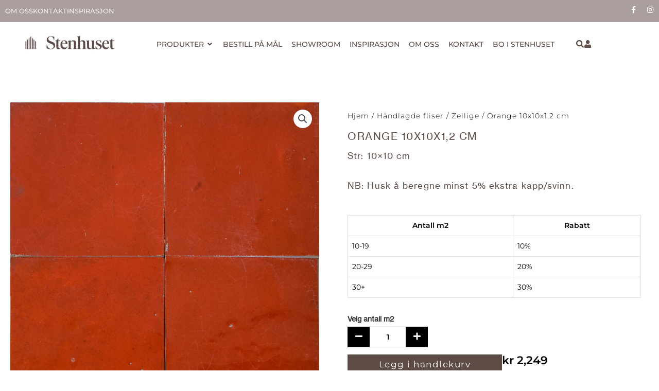

--- FILE ---
content_type: text/html; charset=UTF-8
request_url: https://stenhuset.no/produkt/dark-grey-27/
body_size: 58346
content:
<!DOCTYPE html>
<html lang="nb-NO" prefix="og: https://ogp.me/ns#">
<head>
<meta charset="UTF-8">
<meta name="viewport" content="width=device-width, initial-scale=1">
	<link rel="profile" href="https://gmpg.org/xfn/11"> 
	<link rel="preload" href="https://stenhuset.no/wp-content/astra-local-fonts/montserrat/JTUHjIg1_i6t8kCHKm4532VJOt5-QNFgpCtr6Hw5aXo.woff2" as="font" type="font/woff2" crossorigin><script>window._wca = window._wca || [];</script>

<!-- Google Tag Manager by PYS -->
    <script data-cfasync="false" data-pagespeed-no-defer>
	    window.dataLayerPYS = window.dataLayerPYS || [];
	</script>
<!-- End Google Tag Manager by PYS -->
<!-- Search Engine Optimization by Rank Math - https://rankmath.com/ -->
<title>Orange Petillant 10x10x1,2 cm - Stenhuset</title>
<meta name="description" content="Orange Petillant Str: 10×10 cm NB: Husk å beregne minst 5% ekstra kapp/svinn."/>
<meta name="robots" content="index, follow, max-image-preview:large, max-video-preview:-1, max-snippet:-1"/>
<link rel="canonical" href="https://stenhuset.no/produkt/dark-grey-27/" />
<meta property="og:locale" content="nb_NO" />
<meta property="og:type" content="product" />
<meta property="og:title" content="Orange Petillant 10x10x1,2 cm - Stenhuset" />
<meta property="og:description" content="Orange Petillant Str: 10×10 cm NB: Husk å beregne minst 5% ekstra kapp/svinn." />
<meta property="og:url" content="https://stenhuset.no/produkt/dark-grey-27/" />
<meta property="og:site_name" content="Stenhuset" />
<meta property="og:updated_time" content="2024-02-13T12:25:25+00:00" />
<meta property="og:image" content="https://stenhuset.no/wp-content/uploads/2021/04/Orange-Petillant.jpeg" />
<meta property="og:image:secure_url" content="https://stenhuset.no/wp-content/uploads/2021/04/Orange-Petillant.jpeg" />
<meta property="og:image:width" content="1000" />
<meta property="og:image:height" content="1000" />
<meta property="og:image:alt" content="Orange Petillant" />
<meta property="og:image:type" content="image/jpeg" />
<meta property="product:price:amount" content="2249" />
<meta property="product:price:currency" content="NOK" />
<meta property="product:availability" content="instock" />
<meta name="twitter:card" content="summary_large_image" />
<meta name="twitter:title" content="Orange Petillant 10x10x1,2 cm - Stenhuset" />
<meta name="twitter:description" content="Orange Petillant Str: 10×10 cm NB: Husk å beregne minst 5% ekstra kapp/svinn." />
<meta name="twitter:image" content="https://stenhuset.no/wp-content/uploads/2021/04/Orange-Petillant.jpeg" />
<meta name="twitter:label1" content="Price" />
<meta name="twitter:data1" content="&#107;&#114;&nbsp;2,249" />
<meta name="twitter:label2" content="Availability" />
<meta name="twitter:data2" content="In stock" />
<script type="application/ld+json" class="rank-math-schema">{"@context":"https://schema.org","@graph":[{"@type":"BreadcrumbList","@id":"https://stenhuset.no/produkt/dark-grey-27/#breadcrumb","itemListElement":[{"@type":"ListItem","position":"1","item":{"@id":"https://stenhuset.no","name":"Home"}},{"@type":"ListItem","position":"2","item":{"@id":"https://stenhuset.no/produkt-kategori/handlagde-fliser/","name":"H\u00e5ndlagde fliser"}},{"@type":"ListItem","position":"3","item":{"@id":"https://stenhuset.no/produkt/dark-grey-27/","name":"Orange 10x10x1,2 cm"}}]}]}</script>
<!-- /Rank Math WordPress SEO plugin -->

<script type='application/javascript'  id='pys-version-script'>console.log('PixelYourSite Free version 11.1.5.2');</script>
<link rel='dns-prefetch' href='//stats.wp.com' />
<link rel="alternate" type="application/rss+xml" title="Stenhuset &raquo; strøm" href="https://stenhuset.no/feed/" />
<link rel="alternate" type="application/rss+xml" title="Stenhuset &raquo; kommentarstrøm" href="https://stenhuset.no/comments/feed/" />
<link rel="alternate" type="application/rss+xml" title="Stenhuset &raquo; Orange 10x10x1,2 cm kommentarstrøm" href="https://stenhuset.no/produkt/dark-grey-27/feed/" />
<style type="text/css">.brave_popup{display:none}</style><script data-no-optimize="1"> var brave_popup_data = {}; var bravepop_emailValidation=false; var brave_popup_videos = {};  var brave_popup_formData = {};var brave_popup_adminUser = false; var brave_popup_pageInfo = {"type":"single","pageID":1003,"singleType":"product"};  var bravepop_emailSuggestions={};</script><link rel="alternate" title="oEmbed (JSON)" type="application/json+oembed" href="https://stenhuset.no/wp-json/oembed/1.0/embed?url=https%3A%2F%2Fstenhuset.no%2Fprodukt%2Fdark-grey-27%2F" />
<link rel="alternate" title="oEmbed (XML)" type="text/xml+oembed" href="https://stenhuset.no/wp-json/oembed/1.0/embed?url=https%3A%2F%2Fstenhuset.no%2Fprodukt%2Fdark-grey-27%2F&#038;format=xml" />
<style id='wp-img-auto-sizes-contain-inline-css'>
img:is([sizes=auto i],[sizes^="auto," i]){contain-intrinsic-size:3000px 1500px}
/*# sourceURL=wp-img-auto-sizes-contain-inline-css */
</style>
<link rel='stylesheet' id='astra-theme-css-css' href='https://stenhuset.no/wp-content/themes/astra/assets/css/minified/frontend.min.css?ver=4.12.0' media='all' />
<style id='astra-theme-css-inline-css'>
.ast-no-sidebar .entry-content .alignfull {margin-left: calc( -50vw + 50%);margin-right: calc( -50vw + 50%);max-width: 100vw;width: 100vw;}.ast-no-sidebar .entry-content .alignwide {margin-left: calc(-41vw + 50%);margin-right: calc(-41vw + 50%);max-width: unset;width: unset;}.ast-no-sidebar .entry-content .alignfull .alignfull,.ast-no-sidebar .entry-content .alignfull .alignwide,.ast-no-sidebar .entry-content .alignwide .alignfull,.ast-no-sidebar .entry-content .alignwide .alignwide,.ast-no-sidebar .entry-content .wp-block-column .alignfull,.ast-no-sidebar .entry-content .wp-block-column .alignwide{width: 100%;margin-left: auto;margin-right: auto;}.wp-block-gallery,.blocks-gallery-grid {margin: 0;}.wp-block-separator {max-width: 100px;}.wp-block-separator.is-style-wide,.wp-block-separator.is-style-dots {max-width: none;}.entry-content .has-2-columns .wp-block-column:first-child {padding-right: 10px;}.entry-content .has-2-columns .wp-block-column:last-child {padding-left: 10px;}@media (max-width: 782px) {.entry-content .wp-block-columns .wp-block-column {flex-basis: 100%;}.entry-content .has-2-columns .wp-block-column:first-child {padding-right: 0;}.entry-content .has-2-columns .wp-block-column:last-child {padding-left: 0;}}body .entry-content .wp-block-latest-posts {margin-left: 0;}body .entry-content .wp-block-latest-posts li {list-style: none;}.ast-no-sidebar .ast-container .entry-content .wp-block-latest-posts {margin-left: 0;}.ast-header-break-point .entry-content .alignwide {margin-left: auto;margin-right: auto;}.entry-content .blocks-gallery-item img {margin-bottom: auto;}.wp-block-pullquote {border-top: 4px solid #555d66;border-bottom: 4px solid #555d66;color: #40464d;}:root{--ast-post-nav-space:0;--ast-container-default-xlg-padding:6.67em;--ast-container-default-lg-padding:5.67em;--ast-container-default-slg-padding:4.34em;--ast-container-default-md-padding:3.34em;--ast-container-default-sm-padding:6.67em;--ast-container-default-xs-padding:2.4em;--ast-container-default-xxs-padding:1.4em;--ast-code-block-background:#EEEEEE;--ast-comment-inputs-background:#FAFAFA;--ast-normal-container-width:1400px;--ast-narrow-container-width:750px;--ast-blog-title-font-weight:normal;--ast-blog-meta-weight:inherit;--ast-global-color-primary:var(--ast-global-color-5);--ast-global-color-secondary:var(--ast-global-color-4);--ast-global-color-alternate-background:var(--ast-global-color-7);--ast-global-color-subtle-background:var(--ast-global-color-6);--ast-bg-style-guide:var( --ast-global-color-secondary,--ast-global-color-5 );--ast-shadow-style-guide:0px 0px 4px 0 #00000057;--ast-global-dark-bg-style:#fff;--ast-global-dark-lfs:#fbfbfb;--ast-widget-bg-color:#fafafa;--ast-wc-container-head-bg-color:#fbfbfb;--ast-title-layout-bg:#eeeeee;--ast-search-border-color:#e7e7e7;--ast-lifter-hover-bg:#e6e6e6;--ast-gallery-block-color:#000;--srfm-color-input-label:var(--ast-global-color-2);}html{font-size:87.5%;}a,.page-title{color:var(--ast-global-color-8);}a:hover,a:focus{color:var(--ast-global-color-8);}body,button,input,select,textarea,.ast-button,.ast-custom-button{font-family:'Montserrat',sans-serif;font-weight:400;font-size:14px;font-size:1rem;line-height:var(--ast-body-line-height,1.65em);}blockquote{color:var(--ast-global-color-8);}.ast-site-identity .site-title a{color:var(--ast-global-color-2);}.site-title{font-size:35px;font-size:2.5rem;display:block;}.site-header .site-description{font-size:15px;font-size:1.0714285714286rem;display:none;}.entry-title{font-size:26px;font-size:1.8571428571429rem;}.archive .ast-article-post .ast-article-inner,.blog .ast-article-post .ast-article-inner,.archive .ast-article-post .ast-article-inner:hover,.blog .ast-article-post .ast-article-inner:hover{overflow:hidden;}h1,.entry-content :where(h1){font-size:40px;font-size:2.8571428571429rem;line-height:1.4em;}h2,.entry-content :where(h2){font-size:32px;font-size:2.2857142857143rem;line-height:1.3em;}h3,.entry-content :where(h3){font-size:26px;font-size:1.8571428571429rem;line-height:1.3em;}h4,.entry-content :where(h4){font-size:24px;font-size:1.7142857142857rem;line-height:1.2em;}h5,.entry-content :where(h5){font-size:20px;font-size:1.4285714285714rem;line-height:1.2em;}h6,.entry-content :where(h6){font-size:16px;font-size:1.1428571428571rem;line-height:1.25em;}::selection{background-color:var(--ast-global-color-8);color:#ffffff;}body,h1,h2,h3,h4,h5,h6,.entry-title a,.entry-content :where(h1,h2,h3,h4,h5,h6){color:var(--ast-global-color-8);}.tagcloud a:hover,.tagcloud a:focus,.tagcloud a.current-item{color:#ffffff;border-color:var(--ast-global-color-8);background-color:var(--ast-global-color-8);}input:focus,input[type="text"]:focus,input[type="email"]:focus,input[type="url"]:focus,input[type="password"]:focus,input[type="reset"]:focus,input[type="search"]:focus,textarea:focus{border-color:var(--ast-global-color-8);}input[type="radio"]:checked,input[type=reset],input[type="checkbox"]:checked,input[type="checkbox"]:hover:checked,input[type="checkbox"]:focus:checked,input[type=range]::-webkit-slider-thumb{border-color:var(--ast-global-color-8);background-color:var(--ast-global-color-8);box-shadow:none;}.site-footer a:hover + .post-count,.site-footer a:focus + .post-count{background:var(--ast-global-color-8);border-color:var(--ast-global-color-8);}.single .nav-links .nav-previous,.single .nav-links .nav-next{color:var(--ast-global-color-8);}.entry-meta,.entry-meta *{line-height:1.45;color:var(--ast-global-color-8);}.entry-meta a:not(.ast-button):hover,.entry-meta a:not(.ast-button):hover *,.entry-meta a:not(.ast-button):focus,.entry-meta a:not(.ast-button):focus *,.page-links > .page-link,.page-links .page-link:hover,.post-navigation a:hover{color:var(--ast-global-color-8);}#cat option,.secondary .calendar_wrap thead a,.secondary .calendar_wrap thead a:visited{color:var(--ast-global-color-8);}.secondary .calendar_wrap #today,.ast-progress-val span{background:var(--ast-global-color-8);}.secondary a:hover + .post-count,.secondary a:focus + .post-count{background:var(--ast-global-color-8);border-color:var(--ast-global-color-8);}.calendar_wrap #today > a{color:#ffffff;}.page-links .page-link,.single .post-navigation a{color:var(--ast-global-color-8);}.ast-search-menu-icon .search-form button.search-submit{padding:0 4px;}.ast-search-menu-icon form.search-form{padding-right:0;}.ast-search-menu-icon.slide-search input.search-field{width:0;}.ast-header-search .ast-search-menu-icon.ast-dropdown-active .search-form,.ast-header-search .ast-search-menu-icon.ast-dropdown-active .search-field:focus{transition:all 0.2s;}.search-form input.search-field:focus{outline:none;}.widget-title,.widget .wp-block-heading{font-size:20px;font-size:1.4285714285714rem;color:var(--ast-global-color-8);}.single .ast-author-details .author-title{color:var(--ast-global-color-8);}.ast-search-menu-icon.slide-search a:focus-visible:focus-visible,.astra-search-icon:focus-visible,#close:focus-visible,a:focus-visible,.ast-menu-toggle:focus-visible,.site .skip-link:focus-visible,.wp-block-loginout input:focus-visible,.wp-block-search.wp-block-search__button-inside .wp-block-search__inside-wrapper,.ast-header-navigation-arrow:focus-visible,.woocommerce .wc-proceed-to-checkout > .checkout-button:focus-visible,.woocommerce .woocommerce-MyAccount-navigation ul li a:focus-visible,.ast-orders-table__row .ast-orders-table__cell:focus-visible,.woocommerce .woocommerce-order-details .order-again > .button:focus-visible,.woocommerce .woocommerce-message a.button.wc-forward:focus-visible,.woocommerce #minus_qty:focus-visible,.woocommerce #plus_qty:focus-visible,a#ast-apply-coupon:focus-visible,.woocommerce .woocommerce-info a:focus-visible,.woocommerce .astra-shop-summary-wrap a:focus-visible,.woocommerce a.wc-forward:focus-visible,#ast-apply-coupon:focus-visible,.woocommerce-js .woocommerce-mini-cart-item a.remove:focus-visible,#close:focus-visible,.button.search-submit:focus-visible,#search_submit:focus,.normal-search:focus-visible,.ast-header-account-wrap:focus-visible,.woocommerce .ast-on-card-button.ast-quick-view-trigger:focus,.astra-cart-drawer-close:focus,.ast-single-variation:focus,.ast-woocommerce-product-gallery__image:focus,.ast-button:focus,.woocommerce-product-gallery--with-images [data-controls="prev"]:focus-visible,.woocommerce-product-gallery--with-images [data-controls="next"]:focus-visible,.ast-builder-button-wrap:has(.ast-custom-button-link:focus),.ast-builder-button-wrap .ast-custom-button-link:focus{outline-style:dotted;outline-color:inherit;outline-width:thin;}input:focus,input[type="text"]:focus,input[type="email"]:focus,input[type="url"]:focus,input[type="password"]:focus,input[type="reset"]:focus,input[type="search"]:focus,input[type="number"]:focus,textarea:focus,.wp-block-search__input:focus,[data-section="section-header-mobile-trigger"] .ast-button-wrap .ast-mobile-menu-trigger-minimal:focus,.ast-mobile-popup-drawer.active .menu-toggle-close:focus,.woocommerce-ordering select.orderby:focus,#ast-scroll-top:focus,#coupon_code:focus,.woocommerce-page #comment:focus,.woocommerce #reviews #respond input#submit:focus,.woocommerce a.add_to_cart_button:focus,.woocommerce .button.single_add_to_cart_button:focus,.woocommerce .woocommerce-cart-form button:focus,.woocommerce .woocommerce-cart-form__cart-item .quantity .qty:focus,.woocommerce .woocommerce-billing-fields .woocommerce-billing-fields__field-wrapper .woocommerce-input-wrapper > .input-text:focus,.woocommerce #order_comments:focus,.woocommerce #place_order:focus,.woocommerce .woocommerce-address-fields .woocommerce-address-fields__field-wrapper .woocommerce-input-wrapper > .input-text:focus,.woocommerce .woocommerce-MyAccount-content form button:focus,.woocommerce .woocommerce-MyAccount-content .woocommerce-EditAccountForm .woocommerce-form-row .woocommerce-Input.input-text:focus,.woocommerce .ast-woocommerce-container .woocommerce-pagination ul.page-numbers li a:focus,body #content .woocommerce form .form-row .select2-container--default .select2-selection--single:focus,#ast-coupon-code:focus,.woocommerce.woocommerce-js .quantity input[type=number]:focus,.woocommerce-js .woocommerce-mini-cart-item .quantity input[type=number]:focus,.woocommerce p#ast-coupon-trigger:focus{border-style:dotted;border-color:inherit;border-width:thin;}input{outline:none;}.woocommerce-js input[type=text]:focus,.woocommerce-js input[type=email]:focus,.woocommerce-js textarea:focus,input[type=number]:focus,.comments-area textarea#comment:focus,.comments-area textarea#comment:active,.comments-area .ast-comment-formwrap input[type="text"]:focus,.comments-area .ast-comment-formwrap input[type="text"]:active{outline-style:unset;outline-color:inherit;outline-width:thin;}.ast-logo-title-inline .site-logo-img{padding-right:1em;}.site-logo-img img{ transition:all 0.2s linear;}body .ast-oembed-container *{position:absolute;top:0;width:100%;height:100%;left:0;}body .wp-block-embed-pocket-casts .ast-oembed-container *{position:unset;}.ast-single-post-featured-section + article {margin-top: 2em;}.site-content .ast-single-post-featured-section img {width: 100%;overflow: hidden;object-fit: cover;}.site > .ast-single-related-posts-container {margin-top: 0;}@media (min-width: 922px) {.ast-desktop .ast-container--narrow {max-width: var(--ast-narrow-container-width);margin: 0 auto;}}.ast-page-builder-template .hentry {margin: 0;}.ast-page-builder-template .site-content > .ast-container {max-width: 100%;padding: 0;}.ast-page-builder-template .site .site-content #primary {padding: 0;margin: 0;}.ast-page-builder-template .no-results {text-align: center;margin: 4em auto;}.ast-page-builder-template .ast-pagination {padding: 2em;}.ast-page-builder-template .entry-header.ast-no-title.ast-no-thumbnail {margin-top: 0;}.ast-page-builder-template .entry-header.ast-header-without-markup {margin-top: 0;margin-bottom: 0;}.ast-page-builder-template .entry-header.ast-no-title.ast-no-meta {margin-bottom: 0;}.ast-page-builder-template.single .post-navigation {padding-bottom: 2em;}.ast-page-builder-template.single-post .site-content > .ast-container {max-width: 100%;}.ast-page-builder-template .entry-header {margin-top: 4em;margin-left: auto;margin-right: auto;padding-left: 20px;padding-right: 20px;}.single.ast-page-builder-template .entry-header {padding-left: 20px;padding-right: 20px;}.ast-page-builder-template .ast-archive-description {margin: 4em auto 0;padding-left: 20px;padding-right: 20px;}.ast-page-builder-template.ast-no-sidebar .entry-content .alignwide {margin-left: 0;margin-right: 0;}@media (max-width:921.9px){#ast-desktop-header{display:none;}}@media (min-width:922px){#ast-mobile-header{display:none;}}@media( max-width: 420px ) {.single .nav-links .nav-previous,.single .nav-links .nav-next {width: 100%;text-align: center;}}.wp-block-buttons.aligncenter{justify-content:center;}@media (max-width:921px){.ast-theme-transparent-header #primary,.ast-theme-transparent-header #secondary{padding:0;}}@media (max-width:921px){.ast-plain-container.ast-no-sidebar #primary{padding:0;}}.ast-plain-container.ast-no-sidebar #primary{margin-top:0;margin-bottom:0;}@media (min-width:1200px){.wp-block-group .has-background{padding:20px;}}@media (min-width:1200px){.ast-no-sidebar.ast-separate-container .entry-content .wp-block-group.alignwide,.ast-no-sidebar.ast-separate-container .entry-content .wp-block-cover.alignwide{margin-left:-20px;margin-right:-20px;padding-left:20px;padding-right:20px;}.ast-no-sidebar.ast-separate-container .entry-content .wp-block-cover.alignfull,.ast-no-sidebar.ast-separate-container .entry-content .wp-block-group.alignfull{margin-left:-6.67em;margin-right:-6.67em;padding-left:6.67em;padding-right:6.67em;}}@media (min-width:1200px){.wp-block-cover-image.alignwide .wp-block-cover__inner-container,.wp-block-cover.alignwide .wp-block-cover__inner-container,.wp-block-cover-image.alignfull .wp-block-cover__inner-container,.wp-block-cover.alignfull .wp-block-cover__inner-container{width:100%;}}.wp-block-columns{margin-bottom:unset;}.wp-block-image.size-full{margin:2rem 0;}.wp-block-separator.has-background{padding:0;}.wp-block-gallery{margin-bottom:1.6em;}.wp-block-group{padding-top:4em;padding-bottom:4em;}.wp-block-group__inner-container .wp-block-columns:last-child,.wp-block-group__inner-container :last-child,.wp-block-table table{margin-bottom:0;}.blocks-gallery-grid{width:100%;}.wp-block-navigation-link__content{padding:5px 0;}.wp-block-group .wp-block-group .has-text-align-center,.wp-block-group .wp-block-column .has-text-align-center{max-width:100%;}.has-text-align-center{margin:0 auto;}@media (min-width:1200px){.wp-block-cover__inner-container,.alignwide .wp-block-group__inner-container,.alignfull .wp-block-group__inner-container{max-width:1200px;margin:0 auto;}.wp-block-group.alignnone,.wp-block-group.aligncenter,.wp-block-group.alignleft,.wp-block-group.alignright,.wp-block-group.alignwide,.wp-block-columns.alignwide{margin:2rem 0 1rem 0;}}@media (max-width:1200px){.wp-block-group{padding:3em;}.wp-block-group .wp-block-group{padding:1.5em;}.wp-block-columns,.wp-block-column{margin:1rem 0;}}@media (min-width:921px){.wp-block-columns .wp-block-group{padding:2em;}}@media (max-width:544px){.wp-block-cover-image .wp-block-cover__inner-container,.wp-block-cover .wp-block-cover__inner-container{width:unset;}.wp-block-cover,.wp-block-cover-image{padding:2em 0;}.wp-block-group,.wp-block-cover{padding:2em;}.wp-block-media-text__media img,.wp-block-media-text__media video{width:unset;max-width:100%;}.wp-block-media-text.has-background .wp-block-media-text__content{padding:1em;}}.wp-block-image.aligncenter{margin-left:auto;margin-right:auto;}.wp-block-table.aligncenter{margin-left:auto;margin-right:auto;}@media (min-width:544px){.entry-content .wp-block-media-text.has-media-on-the-right .wp-block-media-text__content{padding:0 8% 0 0;}.entry-content .wp-block-media-text .wp-block-media-text__content{padding:0 0 0 8%;}.ast-plain-container .site-content .entry-content .has-custom-content-position.is-position-bottom-left > *,.ast-plain-container .site-content .entry-content .has-custom-content-position.is-position-bottom-right > *,.ast-plain-container .site-content .entry-content .has-custom-content-position.is-position-top-left > *,.ast-plain-container .site-content .entry-content .has-custom-content-position.is-position-top-right > *,.ast-plain-container .site-content .entry-content .has-custom-content-position.is-position-center-right > *,.ast-plain-container .site-content .entry-content .has-custom-content-position.is-position-center-left > *{margin:0;}}@media (max-width:544px){.entry-content .wp-block-media-text .wp-block-media-text__content{padding:8% 0;}.wp-block-media-text .wp-block-media-text__media img{width:auto;max-width:100%;}}.wp-block-buttons .wp-block-button.is-style-outline .wp-block-button__link.wp-element-button,.ast-outline-button,.wp-block-uagb-buttons-child .uagb-buttons-repeater.ast-outline-button{border-color:var(--ast-global-color-8);border-top-width:2px;border-right-width:2px;border-bottom-width:2px;border-left-width:2px;font-family:inherit;font-weight:inherit;line-height:1em;border-top-left-radius:0px;border-top-right-radius:0px;border-bottom-right-radius:0px;border-bottom-left-radius:0px;}.wp-block-button .wp-block-button__link.wp-element-button.is-style-outline:not(.has-background),.wp-block-button.is-style-outline>.wp-block-button__link.wp-element-button:not(.has-background),.ast-outline-button{background-color:var(--ast-global-color-8);}.entry-content[data-ast-blocks-layout] > figure{margin-bottom:1em;}.elementor-widget-container .elementor-loop-container .e-loop-item[data-elementor-type="loop-item"]{width:100%;}@media (max-width:921px){.ast-left-sidebar #content > .ast-container{display:flex;flex-direction:column-reverse;width:100%;}.ast-separate-container .ast-article-post,.ast-separate-container .ast-article-single{padding:1.5em 2.14em;}.ast-author-box img.avatar{margin:20px 0 0 0;}}@media (min-width:922px){.ast-separate-container.ast-right-sidebar #primary,.ast-separate-container.ast-left-sidebar #primary{border:0;}.search-no-results.ast-separate-container #primary{margin-bottom:4em;}}.wp-block-button .wp-block-button__link{color:#ffffff;}.wp-block-button .wp-block-button__link:hover,.wp-block-button .wp-block-button__link:focus{color:#ffffff;background-color:var(--ast-global-color-8);border-color:var(--ast-global-color-8);}.elementor-widget-heading h1.elementor-heading-title{line-height:1.4em;}.elementor-widget-heading h2.elementor-heading-title{line-height:1.3em;}.elementor-widget-heading h3.elementor-heading-title{line-height:1.3em;}.elementor-widget-heading h4.elementor-heading-title{line-height:1.2em;}.elementor-widget-heading h5.elementor-heading-title{line-height:1.2em;}.elementor-widget-heading h6.elementor-heading-title{line-height:1.25em;}.wp-block-button .wp-block-button__link{border-style:solid;border-top-width:0px;border-right-width:0px;border-left-width:0px;border-bottom-width:0px;border-color:var(--ast-global-color-8);background-color:var(--ast-global-color-8);color:#ffffff;font-family:inherit;font-weight:inherit;line-height:1em;border-top-left-radius:0px;border-top-right-radius:0px;border-bottom-right-radius:0px;border-bottom-left-radius:0px;padding-top:10px;padding-right:40px;padding-bottom:10px;padding-left:40px;}.menu-toggle,button,.ast-button,.ast-custom-button,.button,input#submit,input[type="button"],input[type="submit"],input[type="reset"]{border-style:solid;border-top-width:0px;border-right-width:0px;border-left-width:0px;border-bottom-width:0px;color:#ffffff;border-color:var(--ast-global-color-8);background-color:var(--ast-global-color-8);padding-top:10px;padding-right:40px;padding-bottom:10px;padding-left:40px;font-family:inherit;font-weight:inherit;line-height:1em;border-top-left-radius:0px;border-top-right-radius:0px;border-bottom-right-radius:0px;border-bottom-left-radius:0px;}button:focus,.menu-toggle:hover,button:hover,.ast-button:hover,.ast-custom-button:hover .button:hover,.ast-custom-button:hover ,input[type=reset]:hover,input[type=reset]:focus,input#submit:hover,input#submit:focus,input[type="button"]:hover,input[type="button"]:focus,input[type="submit"]:hover,input[type="submit"]:focus{color:#ffffff;background-color:var(--ast-global-color-8);border-color:var(--ast-global-color-8);}@media (max-width:921px){.ast-mobile-header-stack .main-header-bar .ast-search-menu-icon{display:inline-block;}.ast-header-break-point.ast-header-custom-item-outside .ast-mobile-header-stack .main-header-bar .ast-search-icon{margin:0;}.ast-comment-avatar-wrap img{max-width:2.5em;}.ast-comment-meta{padding:0 1.8888em 1.3333em;}.ast-separate-container .ast-comment-list li.depth-1{padding:1.5em 2.14em;}.ast-separate-container .comment-respond{padding:2em 2.14em;}}@media (min-width:544px){.ast-container{max-width:100%;}}@media (max-width:544px){.ast-separate-container .ast-article-post,.ast-separate-container .ast-article-single,.ast-separate-container .comments-title,.ast-separate-container .ast-archive-description{padding:1.5em 1em;}.ast-separate-container #content .ast-container{padding-left:0.54em;padding-right:0.54em;}.ast-separate-container .ast-comment-list .bypostauthor{padding:.5em;}.ast-search-menu-icon.ast-dropdown-active .search-field{width:170px;}} #ast-mobile-header .ast-site-header-cart-li a{pointer-events:none;}.ast-no-sidebar.ast-separate-container .entry-content .alignfull {margin-left: -6.67em;margin-right: -6.67em;width: auto;}@media (max-width: 1200px) {.ast-no-sidebar.ast-separate-container .entry-content .alignfull {margin-left: -2.4em;margin-right: -2.4em;}}@media (max-width: 768px) {.ast-no-sidebar.ast-separate-container .entry-content .alignfull {margin-left: -2.14em;margin-right: -2.14em;}}@media (max-width: 544px) {.ast-no-sidebar.ast-separate-container .entry-content .alignfull {margin-left: -1em;margin-right: -1em;}}.ast-no-sidebar.ast-separate-container .entry-content .alignwide {margin-left: -20px;margin-right: -20px;}.ast-no-sidebar.ast-separate-container .entry-content .wp-block-column .alignfull,.ast-no-sidebar.ast-separate-container .entry-content .wp-block-column .alignwide {margin-left: auto;margin-right: auto;width: 100%;}@media (max-width:921px){.site-title{display:block;}.site-header .site-description{display:none;}h1,.entry-content :where(h1){font-size:30px;}h2,.entry-content :where(h2){font-size:25px;}h3,.entry-content :where(h3){font-size:20px;}}@media (max-width:544px){.site-title{display:block;}.site-header .site-description{display:none;}h1,.entry-content :where(h1){font-size:30px;}h2,.entry-content :where(h2){font-size:25px;}h3,.entry-content :where(h3){font-size:20px;}}@media (max-width:921px){html{font-size:79.8%;}}@media (max-width:544px){html{font-size:79.8%;}}@media (min-width:922px){.ast-container{max-width:1440px;}}@font-face {font-family: "Astra";src: url(https://stenhuset.no/wp-content/themes/astra/assets/fonts/astra.woff) format("woff"),url(https://stenhuset.no/wp-content/themes/astra/assets/fonts/astra.ttf) format("truetype"),url(https://stenhuset.no/wp-content/themes/astra/assets/fonts/astra.svg#astra) format("svg");font-weight: normal;font-style: normal;font-display: fallback;}@media (min-width:922px){.main-header-menu .sub-menu .menu-item.ast-left-align-sub-menu:hover > .sub-menu,.main-header-menu .sub-menu .menu-item.ast-left-align-sub-menu.focus > .sub-menu{margin-left:-0px;}}.site .comments-area{padding-bottom:3em;}.astra-icon-down_arrow::after {content: "\e900";font-family: Astra;}.astra-icon-close::after {content: "\e5cd";font-family: Astra;}.astra-icon-drag_handle::after {content: "\e25d";font-family: Astra;}.astra-icon-format_align_justify::after {content: "\e235";font-family: Astra;}.astra-icon-menu::after {content: "\e5d2";font-family: Astra;}.astra-icon-reorder::after {content: "\e8fe";font-family: Astra;}.astra-icon-search::after {content: "\e8b6";font-family: Astra;}.astra-icon-zoom_in::after {content: "\e56b";font-family: Astra;}.astra-icon-check-circle::after {content: "\e901";font-family: Astra;}.astra-icon-shopping-cart::after {content: "\f07a";font-family: Astra;}.astra-icon-shopping-bag::after {content: "\f290";font-family: Astra;}.astra-icon-shopping-basket::after {content: "\f291";font-family: Astra;}.astra-icon-circle-o::after {content: "\e903";font-family: Astra;}.astra-icon-certificate::after {content: "\e902";font-family: Astra;}blockquote {padding: 1.2em;}:root .has-ast-global-color-0-color{color:var(--ast-global-color-0);}:root .has-ast-global-color-0-background-color{background-color:var(--ast-global-color-0);}:root .wp-block-button .has-ast-global-color-0-color{color:var(--ast-global-color-0);}:root .wp-block-button .has-ast-global-color-0-background-color{background-color:var(--ast-global-color-0);}:root .has-ast-global-color-1-color{color:var(--ast-global-color-1);}:root .has-ast-global-color-1-background-color{background-color:var(--ast-global-color-1);}:root .wp-block-button .has-ast-global-color-1-color{color:var(--ast-global-color-1);}:root .wp-block-button .has-ast-global-color-1-background-color{background-color:var(--ast-global-color-1);}:root .has-ast-global-color-2-color{color:var(--ast-global-color-2);}:root .has-ast-global-color-2-background-color{background-color:var(--ast-global-color-2);}:root .wp-block-button .has-ast-global-color-2-color{color:var(--ast-global-color-2);}:root .wp-block-button .has-ast-global-color-2-background-color{background-color:var(--ast-global-color-2);}:root .has-ast-global-color-3-color{color:var(--ast-global-color-3);}:root .has-ast-global-color-3-background-color{background-color:var(--ast-global-color-3);}:root .wp-block-button .has-ast-global-color-3-color{color:var(--ast-global-color-3);}:root .wp-block-button .has-ast-global-color-3-background-color{background-color:var(--ast-global-color-3);}:root .has-ast-global-color-4-color{color:var(--ast-global-color-4);}:root .has-ast-global-color-4-background-color{background-color:var(--ast-global-color-4);}:root .wp-block-button .has-ast-global-color-4-color{color:var(--ast-global-color-4);}:root .wp-block-button .has-ast-global-color-4-background-color{background-color:var(--ast-global-color-4);}:root .has-ast-global-color-5-color{color:var(--ast-global-color-5);}:root .has-ast-global-color-5-background-color{background-color:var(--ast-global-color-5);}:root .wp-block-button .has-ast-global-color-5-color{color:var(--ast-global-color-5);}:root .wp-block-button .has-ast-global-color-5-background-color{background-color:var(--ast-global-color-5);}:root .has-ast-global-color-6-color{color:var(--ast-global-color-6);}:root .has-ast-global-color-6-background-color{background-color:var(--ast-global-color-6);}:root .wp-block-button .has-ast-global-color-6-color{color:var(--ast-global-color-6);}:root .wp-block-button .has-ast-global-color-6-background-color{background-color:var(--ast-global-color-6);}:root .has-ast-global-color-7-color{color:var(--ast-global-color-7);}:root .has-ast-global-color-7-background-color{background-color:var(--ast-global-color-7);}:root .wp-block-button .has-ast-global-color-7-color{color:var(--ast-global-color-7);}:root .wp-block-button .has-ast-global-color-7-background-color{background-color:var(--ast-global-color-7);}:root .has-ast-global-color-8-color{color:var(--ast-global-color-8);}:root .has-ast-global-color-8-background-color{background-color:var(--ast-global-color-8);}:root .wp-block-button .has-ast-global-color-8-color{color:var(--ast-global-color-8);}:root .wp-block-button .has-ast-global-color-8-background-color{background-color:var(--ast-global-color-8);}:root{--ast-global-color-0:#0170B9;--ast-global-color-1:#3a3a3a;--ast-global-color-2:#3a3a3a;--ast-global-color-3:#4B4F58;--ast-global-color-4:#F5F5F5;--ast-global-color-5:#FFFFFF;--ast-global-color-6:#E5E5E5;--ast-global-color-7:#424242;--ast-global-color-8:#000000;}:root {--ast-border-color : #dddddd;}.ast-breadcrumbs .trail-browse,.ast-breadcrumbs .trail-items,.ast-breadcrumbs .trail-items li{display:inline-block;margin:0;padding:0;border:none;background:inherit;text-indent:0;text-decoration:none;}.ast-breadcrumbs .trail-browse{font-size:inherit;font-style:inherit;font-weight:inherit;color:inherit;}.ast-breadcrumbs .trail-items{list-style:none;}.trail-items li::after{padding:0 0.3em;content:"\00bb";}.trail-items li:last-of-type::after{display:none;}h1,h2,h3,h4,h5,h6,.entry-content :where(h1,h2,h3,h4,h5,h6){color:var(--ast-global-color-2);}@media (max-width:921px){.ast-builder-grid-row-container.ast-builder-grid-row-tablet-3-firstrow .ast-builder-grid-row > *:first-child,.ast-builder-grid-row-container.ast-builder-grid-row-tablet-3-lastrow .ast-builder-grid-row > *:last-child{grid-column:1 / -1;}}@media (max-width:544px){.ast-builder-grid-row-container.ast-builder-grid-row-mobile-3-firstrow .ast-builder-grid-row > *:first-child,.ast-builder-grid-row-container.ast-builder-grid-row-mobile-3-lastrow .ast-builder-grid-row > *:last-child{grid-column:1 / -1;}}.ast-builder-layout-element[data-section="title_tagline"]{display:flex;}@media (max-width:921px){.ast-header-break-point .ast-builder-layout-element[data-section="title_tagline"]{display:flex;}}@media (max-width:544px){.ast-header-break-point .ast-builder-layout-element[data-section="title_tagline"]{display:flex;}}.ast-builder-menu-1{font-family:inherit;font-weight:inherit;}.ast-builder-menu-1 .sub-menu,.ast-builder-menu-1 .inline-on-mobile .sub-menu{border-top-width:2px;border-bottom-width:0px;border-right-width:0px;border-left-width:0px;border-color:var(--ast-global-color-8);border-style:solid;}.ast-builder-menu-1 .sub-menu .sub-menu{top:-2px;}.ast-builder-menu-1 .main-header-menu > .menu-item > .sub-menu,.ast-builder-menu-1 .main-header-menu > .menu-item > .astra-full-megamenu-wrapper{margin-top:0px;}.ast-desktop .ast-builder-menu-1 .main-header-menu > .menu-item > .sub-menu:before,.ast-desktop .ast-builder-menu-1 .main-header-menu > .menu-item > .astra-full-megamenu-wrapper:before{height:calc( 0px + 2px + 5px );}.ast-desktop .ast-builder-menu-1 .menu-item .sub-menu .menu-link{border-style:none;}@media (max-width:921px){.ast-header-break-point .ast-builder-menu-1 .menu-item.menu-item-has-children > .ast-menu-toggle{top:0;}.ast-builder-menu-1 .inline-on-mobile .menu-item.menu-item-has-children > .ast-menu-toggle{right:-15px;}.ast-builder-menu-1 .menu-item-has-children > .menu-link:after{content:unset;}.ast-builder-menu-1 .main-header-menu > .menu-item > .sub-menu,.ast-builder-menu-1 .main-header-menu > .menu-item > .astra-full-megamenu-wrapper{margin-top:0;}}@media (max-width:544px){.ast-header-break-point .ast-builder-menu-1 .menu-item.menu-item-has-children > .ast-menu-toggle{top:0;}.ast-builder-menu-1 .main-header-menu > .menu-item > .sub-menu,.ast-builder-menu-1 .main-header-menu > .menu-item > .astra-full-megamenu-wrapper{margin-top:0;}}.ast-builder-menu-1{display:flex;}@media (max-width:921px){.ast-header-break-point .ast-builder-menu-1{display:flex;}}@media (max-width:544px){.ast-header-break-point .ast-builder-menu-1{display:flex;}}.site-below-footer-wrap{padding-top:20px;padding-bottom:20px;}.site-below-footer-wrap[data-section="section-below-footer-builder"]{background-color:#eeeeee;background-image:none;min-height:80px;border-style:solid;border-width:0px;border-top-width:1px;border-top-color:var(--ast-global-color-subtle-background,--ast-global-color-6);}.site-below-footer-wrap[data-section="section-below-footer-builder"] .ast-builder-grid-row{max-width:1400px;min-height:80px;margin-left:auto;margin-right:auto;}.site-below-footer-wrap[data-section="section-below-footer-builder"] .ast-builder-grid-row,.site-below-footer-wrap[data-section="section-below-footer-builder"] .site-footer-section{align-items:flex-start;}.site-below-footer-wrap[data-section="section-below-footer-builder"].ast-footer-row-inline .site-footer-section{display:flex;margin-bottom:0;}.ast-builder-grid-row-full .ast-builder-grid-row{grid-template-columns:1fr;}@media (max-width:921px){.site-below-footer-wrap[data-section="section-below-footer-builder"].ast-footer-row-tablet-inline .site-footer-section{display:flex;margin-bottom:0;}.site-below-footer-wrap[data-section="section-below-footer-builder"].ast-footer-row-tablet-stack .site-footer-section{display:block;margin-bottom:10px;}.ast-builder-grid-row-container.ast-builder-grid-row-tablet-full .ast-builder-grid-row{grid-template-columns:1fr;}}@media (max-width:544px){.site-below-footer-wrap[data-section="section-below-footer-builder"].ast-footer-row-mobile-inline .site-footer-section{display:flex;margin-bottom:0;}.site-below-footer-wrap[data-section="section-below-footer-builder"].ast-footer-row-mobile-stack .site-footer-section{display:block;margin-bottom:10px;}.ast-builder-grid-row-container.ast-builder-grid-row-mobile-full .ast-builder-grid-row{grid-template-columns:1fr;}}.site-below-footer-wrap[data-section="section-below-footer-builder"]{display:none;}@media (max-width:921px){.ast-header-break-point .site-below-footer-wrap[data-section="section-below-footer-builder"]{display:none;}}@media (max-width:544px){.ast-header-break-point .site-below-footer-wrap[data-section="section-below-footer-builder"]{display:none;}}.ast-footer-copyright{text-align:center;}.ast-footer-copyright.site-footer-focus-item {color:#3a3a3a;}@media (max-width:921px){.ast-footer-copyright{text-align:center;}}@media (max-width:544px){.ast-footer-copyright{text-align:center;}}.ast-footer-copyright.ast-builder-layout-element{display:flex;}@media (max-width:921px){.ast-header-break-point .ast-footer-copyright.ast-builder-layout-element{display:flex;}}@media (max-width:544px){.ast-header-break-point .ast-footer-copyright.ast-builder-layout-element{display:flex;}}.elementor-posts-container [CLASS*="ast-width-"]{width:100%;}.elementor-template-full-width .ast-container{display:block;}.elementor-screen-only,.screen-reader-text,.screen-reader-text span,.ui-helper-hidden-accessible{top:0 !important;}@media (max-width:544px){.elementor-element .elementor-wc-products .woocommerce[class*="columns-"] ul.products li.product{width:auto;margin:0;}.elementor-element .woocommerce .woocommerce-result-count{float:none;}}.ast-desktop .ast-mega-menu-enabled .ast-builder-menu-1 div:not( .astra-full-megamenu-wrapper) .sub-menu,.ast-builder-menu-1 .inline-on-mobile .sub-menu,.ast-desktop .ast-builder-menu-1 .astra-full-megamenu-wrapper,.ast-desktop .ast-builder-menu-1 .menu-item .sub-menu{box-shadow:0px 4px 10px -2px rgba(0,0,0,0.1);}.ast-desktop .ast-mobile-popup-drawer.active .ast-mobile-popup-inner{max-width:35%;}@media (max-width:921px){.ast-mobile-popup-drawer.active .ast-mobile-popup-inner{max-width:90%;}}@media (max-width:544px){.ast-mobile-popup-drawer.active .ast-mobile-popup-inner{max-width:90%;}}.ast-header-break-point .main-header-bar{border-bottom-width:1px;}@media (min-width:922px){.main-header-bar{border-bottom-width:1px;}}.main-header-menu .menu-item,#astra-footer-menu .menu-item,.main-header-bar .ast-masthead-custom-menu-items{-js-display:flex;display:flex;-webkit-box-pack:center;-webkit-justify-content:center;-moz-box-pack:center;-ms-flex-pack:center;justify-content:center;-webkit-box-orient:vertical;-webkit-box-direction:normal;-webkit-flex-direction:column;-moz-box-orient:vertical;-moz-box-direction:normal;-ms-flex-direction:column;flex-direction:column;}.main-header-menu > .menu-item > .menu-link,#astra-footer-menu > .menu-item > .menu-link{height:100%;-webkit-box-align:center;-webkit-align-items:center;-moz-box-align:center;-ms-flex-align:center;align-items:center;-js-display:flex;display:flex;}.main-header-menu .sub-menu .menu-item.menu-item-has-children > .menu-link:after{position:absolute;right:1em;top:50%;transform:translate(0,-50%) rotate(270deg);}.ast-header-break-point .main-header-bar .main-header-bar-navigation .page_item_has_children > .ast-menu-toggle::before,.ast-header-break-point .main-header-bar .main-header-bar-navigation .menu-item-has-children > .ast-menu-toggle::before,.ast-mobile-popup-drawer .main-header-bar-navigation .menu-item-has-children>.ast-menu-toggle::before,.ast-header-break-point .ast-mobile-header-wrap .main-header-bar-navigation .menu-item-has-children > .ast-menu-toggle::before{font-weight:bold;content:"\e900";font-family:Astra;text-decoration:inherit;display:inline-block;}.ast-header-break-point .main-navigation ul.sub-menu .menu-item .menu-link:before{content:"\e900";font-family:Astra;font-size:.65em;text-decoration:inherit;display:inline-block;transform:translate(0,-2px) rotateZ(270deg);margin-right:5px;}.widget_search .search-form:after{font-family:Astra;font-size:1.2em;font-weight:normal;content:"\e8b6";position:absolute;top:50%;right:15px;transform:translate(0,-50%);}.astra-search-icon::before{content:"\e8b6";font-family:Astra;font-style:normal;font-weight:normal;text-decoration:inherit;text-align:center;-webkit-font-smoothing:antialiased;-moz-osx-font-smoothing:grayscale;z-index:3;}.main-header-bar .main-header-bar-navigation .page_item_has_children > a:after,.main-header-bar .main-header-bar-navigation .menu-item-has-children > a:after,.menu-item-has-children .ast-header-navigation-arrow:after{content:"\e900";display:inline-block;font-family:Astra;font-size:.6rem;font-weight:bold;text-rendering:auto;-webkit-font-smoothing:antialiased;-moz-osx-font-smoothing:grayscale;margin-left:10px;line-height:normal;}.menu-item-has-children .sub-menu .ast-header-navigation-arrow:after{margin-left:0;}.ast-mobile-popup-drawer .main-header-bar-navigation .ast-submenu-expanded>.ast-menu-toggle::before{transform:rotateX(180deg);}.ast-header-break-point .main-header-bar-navigation .menu-item-has-children > .menu-link:after{display:none;}@media (min-width:922px){.ast-builder-menu .main-navigation > ul > li:last-child a{margin-right:0;}}.ast-separate-container .ast-article-inner{background-color:transparent;background-image:none;}.ast-separate-container .ast-article-post{background-color:var(--ast-global-color-5);background-image:none;}@media (max-width:921px){.ast-separate-container .ast-article-post{background-color:var(--ast-global-color-5);background-image:none;}}@media (max-width:544px){.ast-separate-container .ast-article-post{background-color:var(--ast-global-color-5);background-image:none;}}.ast-separate-container .ast-article-single:not(.ast-related-post),.woocommerce.ast-separate-container .ast-woocommerce-container,.ast-separate-container .error-404,.ast-separate-container .no-results,.single.ast-separate-container.ast-author-meta,.ast-separate-container .related-posts-title-wrapper,.ast-separate-container .comments-count-wrapper,.ast-box-layout.ast-plain-container .site-content,.ast-padded-layout.ast-plain-container .site-content,.ast-separate-container .ast-archive-description,.ast-separate-container .comments-area .comment-respond,.ast-separate-container .comments-area .ast-comment-list li,.ast-separate-container .comments-area .comments-title{background-color:var(--ast-global-color-5);background-image:none;}@media (max-width:921px){.ast-separate-container .ast-article-single:not(.ast-related-post),.woocommerce.ast-separate-container .ast-woocommerce-container,.ast-separate-container .error-404,.ast-separate-container .no-results,.single.ast-separate-container.ast-author-meta,.ast-separate-container .related-posts-title-wrapper,.ast-separate-container .comments-count-wrapper,.ast-box-layout.ast-plain-container .site-content,.ast-padded-layout.ast-plain-container .site-content,.ast-separate-container .ast-archive-description{background-color:var(--ast-global-color-5);background-image:none;}}@media (max-width:544px){.ast-separate-container .ast-article-single:not(.ast-related-post),.woocommerce.ast-separate-container .ast-woocommerce-container,.ast-separate-container .error-404,.ast-separate-container .no-results,.single.ast-separate-container.ast-author-meta,.ast-separate-container .related-posts-title-wrapper,.ast-separate-container .comments-count-wrapper,.ast-box-layout.ast-plain-container .site-content,.ast-padded-layout.ast-plain-container .site-content,.ast-separate-container .ast-archive-description{background-color:var(--ast-global-color-5);background-image:none;}}.ast-separate-container.ast-two-container #secondary .widget{background-color:var(--ast-global-color-5);background-image:none;}@media (max-width:921px){.ast-separate-container.ast-two-container #secondary .widget{background-color:var(--ast-global-color-5);background-image:none;}}@media (max-width:544px){.ast-separate-container.ast-two-container #secondary .widget{background-color:var(--ast-global-color-5);background-image:none;}}.ast-mobile-header-content > *,.ast-desktop-header-content > * {padding: 10px 0;height: auto;}.ast-mobile-header-content > *:first-child,.ast-desktop-header-content > *:first-child {padding-top: 10px;}.ast-mobile-header-content > .ast-builder-menu,.ast-desktop-header-content > .ast-builder-menu {padding-top: 0;}.ast-mobile-header-content > *:last-child,.ast-desktop-header-content > *:last-child {padding-bottom: 0;}.ast-mobile-header-content .ast-search-menu-icon.ast-inline-search label,.ast-desktop-header-content .ast-search-menu-icon.ast-inline-search label {width: 100%;}.ast-desktop-header-content .main-header-bar-navigation .ast-submenu-expanded > .ast-menu-toggle::before {transform: rotateX(180deg);}#ast-desktop-header .ast-desktop-header-content,.ast-mobile-header-content .ast-search-icon,.ast-desktop-header-content .ast-search-icon,.ast-mobile-header-wrap .ast-mobile-header-content,.ast-main-header-nav-open.ast-popup-nav-open .ast-mobile-header-wrap .ast-mobile-header-content,.ast-main-header-nav-open.ast-popup-nav-open .ast-desktop-header-content {display: none;}.ast-main-header-nav-open.ast-header-break-point #ast-desktop-header .ast-desktop-header-content,.ast-main-header-nav-open.ast-header-break-point .ast-mobile-header-wrap .ast-mobile-header-content {display: block;}.ast-desktop .ast-desktop-header-content .astra-menu-animation-slide-up > .menu-item > .sub-menu,.ast-desktop .ast-desktop-header-content .astra-menu-animation-slide-up > .menu-item .menu-item > .sub-menu,.ast-desktop .ast-desktop-header-content .astra-menu-animation-slide-down > .menu-item > .sub-menu,.ast-desktop .ast-desktop-header-content .astra-menu-animation-slide-down > .menu-item .menu-item > .sub-menu,.ast-desktop .ast-desktop-header-content .astra-menu-animation-fade > .menu-item > .sub-menu,.ast-desktop .ast-desktop-header-content .astra-menu-animation-fade > .menu-item .menu-item > .sub-menu {opacity: 1;visibility: visible;}.ast-hfb-header.ast-default-menu-enable.ast-header-break-point .ast-mobile-header-wrap .ast-mobile-header-content .main-header-bar-navigation {width: unset;margin: unset;}.ast-mobile-header-content.content-align-flex-end .main-header-bar-navigation .menu-item-has-children > .ast-menu-toggle,.ast-desktop-header-content.content-align-flex-end .main-header-bar-navigation .menu-item-has-children > .ast-menu-toggle {left: calc( 20px - 0.907em);right: auto;}.ast-mobile-header-content .ast-search-menu-icon,.ast-mobile-header-content .ast-search-menu-icon.slide-search,.ast-desktop-header-content .ast-search-menu-icon,.ast-desktop-header-content .ast-search-menu-icon.slide-search {width: 100%;position: relative;display: block;right: auto;transform: none;}.ast-mobile-header-content .ast-search-menu-icon.slide-search .search-form,.ast-mobile-header-content .ast-search-menu-icon .search-form,.ast-desktop-header-content .ast-search-menu-icon.slide-search .search-form,.ast-desktop-header-content .ast-search-menu-icon .search-form {right: 0;visibility: visible;opacity: 1;position: relative;top: auto;transform: none;padding: 0;display: block;overflow: hidden;}.ast-mobile-header-content .ast-search-menu-icon.ast-inline-search .search-field,.ast-mobile-header-content .ast-search-menu-icon .search-field,.ast-desktop-header-content .ast-search-menu-icon.ast-inline-search .search-field,.ast-desktop-header-content .ast-search-menu-icon .search-field {width: 100%;padding-right: 5.5em;}.ast-mobile-header-content .ast-search-menu-icon .search-submit,.ast-desktop-header-content .ast-search-menu-icon .search-submit {display: block;position: absolute;height: 100%;top: 0;right: 0;padding: 0 1em;border-radius: 0;}.ast-hfb-header.ast-default-menu-enable.ast-header-break-point .ast-mobile-header-wrap .ast-mobile-header-content .main-header-bar-navigation ul .sub-menu .menu-link {padding-left: 30px;}.ast-hfb-header.ast-default-menu-enable.ast-header-break-point .ast-mobile-header-wrap .ast-mobile-header-content .main-header-bar-navigation .sub-menu .menu-item .menu-item .menu-link {padding-left: 40px;}.ast-mobile-popup-drawer.active .ast-mobile-popup-inner{background-color:#ffffff;;}.ast-mobile-header-wrap .ast-mobile-header-content,.ast-desktop-header-content{background-color:#ffffff;;}.ast-mobile-popup-content > *,.ast-mobile-header-content > *,.ast-desktop-popup-content > *,.ast-desktop-header-content > *{padding-top:0px;padding-bottom:0px;}.content-align-flex-start .ast-builder-layout-element{justify-content:flex-start;}.content-align-flex-start .main-header-menu{text-align:left;}.ast-mobile-popup-drawer.active .menu-toggle-close{color:#3a3a3a;}.ast-mobile-header-wrap .ast-primary-header-bar,.ast-primary-header-bar .site-primary-header-wrap{min-height:70px;}.ast-desktop .ast-primary-header-bar .main-header-menu > .menu-item{line-height:70px;}.ast-header-break-point #masthead .ast-mobile-header-wrap .ast-primary-header-bar,.ast-header-break-point #masthead .ast-mobile-header-wrap .ast-below-header-bar,.ast-header-break-point #masthead .ast-mobile-header-wrap .ast-above-header-bar{padding-left:20px;padding-right:20px;}.ast-header-break-point .ast-primary-header-bar{border-bottom-width:1px;border-bottom-color:var( --ast-global-color-subtle-background,--ast-global-color-7 );border-bottom-style:solid;}@media (min-width:922px){.ast-primary-header-bar{border-bottom-width:1px;border-bottom-color:var( --ast-global-color-subtle-background,--ast-global-color-7 );border-bottom-style:solid;}}.ast-primary-header-bar{background-color:var( --ast-global-color-primary,--ast-global-color-4 );}.ast-primary-header-bar{display:block;}@media (max-width:921px){.ast-header-break-point .ast-primary-header-bar{display:grid;}}@media (max-width:544px){.ast-header-break-point .ast-primary-header-bar{display:grid;}}[data-section="section-header-mobile-trigger"] .ast-button-wrap .ast-mobile-menu-trigger-minimal{color:var(--ast-global-color-8);border:none;background:transparent;}[data-section="section-header-mobile-trigger"] .ast-button-wrap .mobile-menu-toggle-icon .ast-mobile-svg{width:20px;height:20px;fill:var(--ast-global-color-8);}[data-section="section-header-mobile-trigger"] .ast-button-wrap .mobile-menu-wrap .mobile-menu{color:var(--ast-global-color-8);}.ast-builder-menu-mobile .main-navigation .menu-item.menu-item-has-children > .ast-menu-toggle{top:0;}.ast-builder-menu-mobile .main-navigation .menu-item-has-children > .menu-link:after{content:unset;}.ast-hfb-header .ast-builder-menu-mobile .main-header-menu,.ast-hfb-header .ast-builder-menu-mobile .main-navigation .menu-item .menu-link,.ast-hfb-header .ast-builder-menu-mobile .main-navigation .menu-item .sub-menu .menu-link{border-style:none;}.ast-builder-menu-mobile .main-navigation .menu-item.menu-item-has-children > .ast-menu-toggle{top:0;}@media (max-width:921px){.ast-builder-menu-mobile .main-navigation .menu-item.menu-item-has-children > .ast-menu-toggle{top:0;}.ast-builder-menu-mobile .main-navigation .menu-item-has-children > .menu-link:after{content:unset;}}@media (max-width:544px){.ast-builder-menu-mobile .main-navigation .menu-item.menu-item-has-children > .ast-menu-toggle{top:0;}}.ast-builder-menu-mobile .main-navigation{display:block;}@media (max-width:921px){.ast-header-break-point .ast-builder-menu-mobile .main-navigation{display:block;}}@media (max-width:544px){.ast-header-break-point .ast-builder-menu-mobile .main-navigation{display:block;}}:root{--e-global-color-astglobalcolor0:#0170B9;--e-global-color-astglobalcolor1:#3a3a3a;--e-global-color-astglobalcolor2:#3a3a3a;--e-global-color-astglobalcolor3:#4B4F58;--e-global-color-astglobalcolor4:#F5F5F5;--e-global-color-astglobalcolor5:#FFFFFF;--e-global-color-astglobalcolor6:#E5E5E5;--e-global-color-astglobalcolor7:#424242;--e-global-color-astglobalcolor8:#000000;}.comment-reply-title{font-size:23px;font-size:1.6428571428571rem;}.ast-comment-meta{line-height:1.666666667;color:var(--ast-global-color-8);font-size:11px;font-size:0.78571428571429rem;}.ast-comment-list #cancel-comment-reply-link{font-size:14px;font-size:1rem;}.comments-count-wrapper {padding: 2em 0;}.comments-count-wrapper .comments-title {font-weight: normal;word-wrap: break-word;}.ast-comment-list {margin: 0;word-wrap: break-word;padding-bottom: 0.5em;list-style: none;}.site-content article .comments-area {border-top: 1px solid var(--ast-single-post-border,var(--ast-border-color));}.ast-comment-list li {list-style: none;}.ast-comment-list li.depth-1 .ast-comment,.ast-comment-list li.depth-2 .ast-comment {border-bottom: 1px solid #eeeeee;}.ast-comment-list .comment-respond {padding: 1em 0;border-bottom: 1px solid #dddddd;}.ast-comment-list .comment-respond .comment-reply-title {margin-top: 0;padding-top: 0;}.ast-comment-list .comment-respond p {margin-bottom: .5em;}.ast-comment-list .ast-comment-edit-reply-wrap {-js-display: flex;display: flex;justify-content: flex-end;}.ast-comment-list .ast-edit-link {flex: 1;}.ast-comment-list .comment-awaiting-moderation {margin-bottom: 0;}.ast-comment {padding: 1em 0 ;}.ast-comment-avatar-wrap img {border-radius: 50%;}.ast-comment-content {clear: both;}.ast-comment-cite-wrap {text-align: left;}.ast-comment-cite-wrap cite {font-style: normal;}.comment-reply-title {padding-top: 1em;font-weight: normal;line-height: 1.65;}.ast-comment-meta {margin-bottom: 0.5em;}.comments-area {border-top: 1px solid #eeeeee;margin-top: 2em;}.comments-area .comment-form-comment {width: 100%;border: none;margin: 0;padding: 0;}.comments-area .comment-notes,.comments-area .comment-textarea,.comments-area .form-allowed-tags {margin-bottom: 1.5em;}.comments-area .form-submit {margin-bottom: 0;}.comments-area textarea#comment,.comments-area .ast-comment-formwrap input[type="text"] {width: 100%;border-radius: 0;vertical-align: middle;margin-bottom: 10px;}.comments-area .no-comments {margin-top: 0.5em;margin-bottom: 0.5em;}.comments-area p.logged-in-as {margin-bottom: 1em;}.ast-separate-container .comments-count-wrapper {background-color: #fff;padding: 2em 6.67em 0;}@media (max-width: 1200px) {.ast-separate-container .comments-count-wrapper {padding: 2em 3.34em;}}.ast-separate-container .comments-area {border-top: 0;}.ast-separate-container .ast-comment-list {padding-bottom: 0;}.ast-separate-container .ast-comment-list li {background-color: #fff;}.ast-separate-container .ast-comment-list li.depth-1 .children li {padding-bottom: 0;padding-top: 0;margin-bottom: 0;}.ast-separate-container .ast-comment-list li.depth-1 .ast-comment,.ast-separate-container .ast-comment-list li.depth-2 .ast-comment {border-bottom: 0;}.ast-separate-container .ast-comment-list .comment-respond {padding-top: 0;padding-bottom: 1em;background-color: transparent;}.ast-separate-container .ast-comment-list .pingback p {margin-bottom: 0;}.ast-separate-container .ast-comment-list .bypostauthor {padding: 2em;margin-bottom: 1em;}.ast-separate-container .ast-comment-list .bypostauthor li {background: transparent;margin-bottom: 0;padding: 0 0 0 2em;}.ast-separate-container .comment-reply-title {padding-top: 0;}.comment-content a {word-wrap: break-word;}.comment-form-legend {margin-bottom: unset;padding: 0 0.5em;}.ast-separate-container .ast-comment-list li.depth-1 {padding: 4em 6.67em;margin-bottom: 2em;}@media (max-width: 1200px) {.ast-separate-container .ast-comment-list li.depth-1 {padding: 3em 3.34em;}}.ast-separate-container .comment-respond {background-color: #fff;padding: 4em 6.67em;border-bottom: 0;}@media (max-width: 1200px) {.ast-separate-container .comment-respond {padding: 3em 2.34em;}}.ast-comment-list .children {margin-left: 2em;}@media (max-width: 992px) {.ast-comment-list .children {margin-left: 1em;}}.ast-comment-list #cancel-comment-reply-link {white-space: nowrap;font-size: 15px;font-size: 1rem;margin-left: 1em;}.ast-comment-avatar-wrap {float: left;clear: right;margin-right: 1.33333em;}.ast-comment-meta-wrap {float: left;clear: right;padding: 0 0 1.33333em;}.ast-comment-time .timendate,.ast-comment-time .reply {margin-right: 0.5em;}.comments-area #wp-comment-cookies-consent {margin-right: 10px;}.ast-page-builder-template .comments-area {padding-left: 20px;padding-right: 20px;margin-top: 0;margin-bottom: 2em;}.ast-separate-container .ast-comment-list .bypostauthor .bypostauthor {background: transparent;margin-bottom: 0;padding-right: 0;padding-bottom: 0;padding-top: 0;}@media (min-width:922px){.ast-separate-container .ast-comment-list li .comment-respond{padding-left:2.66666em;padding-right:2.66666em;}}@media (max-width:544px){.ast-separate-container .comments-count-wrapper{padding:1.5em 1em;}.ast-separate-container .ast-comment-list li.depth-1{padding:1.5em 1em;margin-bottom:1.5em;}.ast-separate-container .ast-comment-list .bypostauthor{padding:.5em;}.ast-separate-container .comment-respond{padding:1.5em 1em;}.ast-separate-container .ast-comment-list .bypostauthor li{padding:0 0 0 .5em;}.ast-comment-list .children{margin-left:0.66666em;}}@media (max-width:921px){.ast-comment-avatar-wrap img{max-width:2.5em;}.comments-area{margin-top:1.5em;}.ast-separate-container .comments-count-wrapper{padding:2em 2.14em;}.ast-separate-container .ast-comment-list li.depth-1{padding:1.5em 2.14em;}.ast-separate-container .comment-respond{padding:2em 2.14em;}}@media (max-width:921px){.ast-comment-avatar-wrap{margin-right:0.5em;}}
/*# sourceURL=astra-theme-css-inline-css */
</style>
<link rel='stylesheet' id='astra-google-fonts-css' href='https://stenhuset.no/wp-content/astra-local-fonts/astra-local-fonts.css?ver=4.12.0' media='all' />
<link rel='stylesheet' id='sbi_styles-css' href='https://stenhuset.no/wp-content/plugins/instagram-feed/css/sbi-styles.min.css?ver=6.10.0' media='all' />
<link rel='stylesheet' id='themecomplete-fontawesome-css' href='https://stenhuset.no/wp-content/plugins/woocommerce-tm-extra-product-options/assets/css/fontawesome.css?ver=7.0.0' media='screen' />
<link rel='stylesheet' id='themecomplete-animate-css' href='https://stenhuset.no/wp-content/plugins/woocommerce-tm-extra-product-options/assets/css/animate.css?ver=7.5.2' media='all' />
<link rel='stylesheet' id='themecomplete-epo-css' href='https://stenhuset.no/wp-content/plugins/woocommerce-tm-extra-product-options/assets/css/tm-epo.css?ver=7.5.2' media='all' />
<link rel='stylesheet' id='themecomplete-epo-smallscreen-css' href='https://stenhuset.no/wp-content/plugins/woocommerce-tm-extra-product-options/assets/css/tm-epo-smallscreen.css?ver=7.5.2' media='only screen and (max-width: 768px)' />
<style id='themecomplete-styles-header-inline-css'>
:root {--tcgaprow: 15px;--tcgapcolumn: 15px;}
/*# sourceURL=themecomplete-styles-header-inline-css */
</style>
<style id='wp-emoji-styles-inline-css'>

	img.wp-smiley, img.emoji {
		display: inline !important;
		border: none !important;
		box-shadow: none !important;
		height: 1em !important;
		width: 1em !important;
		margin: 0 0.07em !important;
		vertical-align: -0.1em !important;
		background: none !important;
		padding: 0 !important;
	}
/*# sourceURL=wp-emoji-styles-inline-css */
</style>
<link rel='stylesheet' id='wp-block-library-css' href='https://stenhuset.no/wp-includes/css/dist/block-library/style.min.css?ver=6.9' media='all' />
<link rel='stylesheet' id='mediaelement-css' href='https://stenhuset.no/wp-includes/js/mediaelement/mediaelementplayer-legacy.min.css?ver=4.2.17' media='all' />
<link rel='stylesheet' id='wp-mediaelement-css' href='https://stenhuset.no/wp-includes/js/mediaelement/wp-mediaelement.min.css?ver=6.9' media='all' />
<style id='jetpack-sharing-buttons-style-inline-css'>
.jetpack-sharing-buttons__services-list{display:flex;flex-direction:row;flex-wrap:wrap;gap:0;list-style-type:none;margin:5px;padding:0}.jetpack-sharing-buttons__services-list.has-small-icon-size{font-size:12px}.jetpack-sharing-buttons__services-list.has-normal-icon-size{font-size:16px}.jetpack-sharing-buttons__services-list.has-large-icon-size{font-size:24px}.jetpack-sharing-buttons__services-list.has-huge-icon-size{font-size:36px}@media print{.jetpack-sharing-buttons__services-list{display:none!important}}.editor-styles-wrapper .wp-block-jetpack-sharing-buttons{gap:0;padding-inline-start:0}ul.jetpack-sharing-buttons__services-list.has-background{padding:1.25em 2.375em}
/*# sourceURL=https://stenhuset.no/wp-content/plugins/jetpack/_inc/blocks/sharing-buttons/view.css */
</style>
<style id='global-styles-inline-css'>
:root{--wp--preset--aspect-ratio--square: 1;--wp--preset--aspect-ratio--4-3: 4/3;--wp--preset--aspect-ratio--3-4: 3/4;--wp--preset--aspect-ratio--3-2: 3/2;--wp--preset--aspect-ratio--2-3: 2/3;--wp--preset--aspect-ratio--16-9: 16/9;--wp--preset--aspect-ratio--9-16: 9/16;--wp--preset--color--black: #000000;--wp--preset--color--cyan-bluish-gray: #abb8c3;--wp--preset--color--white: #ffffff;--wp--preset--color--pale-pink: #f78da7;--wp--preset--color--vivid-red: #cf2e2e;--wp--preset--color--luminous-vivid-orange: #ff6900;--wp--preset--color--luminous-vivid-amber: #fcb900;--wp--preset--color--light-green-cyan: #7bdcb5;--wp--preset--color--vivid-green-cyan: #00d084;--wp--preset--color--pale-cyan-blue: #8ed1fc;--wp--preset--color--vivid-cyan-blue: #0693e3;--wp--preset--color--vivid-purple: #9b51e0;--wp--preset--color--ast-global-color-0: var(--ast-global-color-0);--wp--preset--color--ast-global-color-1: var(--ast-global-color-1);--wp--preset--color--ast-global-color-2: var(--ast-global-color-2);--wp--preset--color--ast-global-color-3: var(--ast-global-color-3);--wp--preset--color--ast-global-color-4: var(--ast-global-color-4);--wp--preset--color--ast-global-color-5: var(--ast-global-color-5);--wp--preset--color--ast-global-color-6: var(--ast-global-color-6);--wp--preset--color--ast-global-color-7: var(--ast-global-color-7);--wp--preset--color--ast-global-color-8: var(--ast-global-color-8);--wp--preset--gradient--vivid-cyan-blue-to-vivid-purple: linear-gradient(135deg,rgb(6,147,227) 0%,rgb(155,81,224) 100%);--wp--preset--gradient--light-green-cyan-to-vivid-green-cyan: linear-gradient(135deg,rgb(122,220,180) 0%,rgb(0,208,130) 100%);--wp--preset--gradient--luminous-vivid-amber-to-luminous-vivid-orange: linear-gradient(135deg,rgb(252,185,0) 0%,rgb(255,105,0) 100%);--wp--preset--gradient--luminous-vivid-orange-to-vivid-red: linear-gradient(135deg,rgb(255,105,0) 0%,rgb(207,46,46) 100%);--wp--preset--gradient--very-light-gray-to-cyan-bluish-gray: linear-gradient(135deg,rgb(238,238,238) 0%,rgb(169,184,195) 100%);--wp--preset--gradient--cool-to-warm-spectrum: linear-gradient(135deg,rgb(74,234,220) 0%,rgb(151,120,209) 20%,rgb(207,42,186) 40%,rgb(238,44,130) 60%,rgb(251,105,98) 80%,rgb(254,248,76) 100%);--wp--preset--gradient--blush-light-purple: linear-gradient(135deg,rgb(255,206,236) 0%,rgb(152,150,240) 100%);--wp--preset--gradient--blush-bordeaux: linear-gradient(135deg,rgb(254,205,165) 0%,rgb(254,45,45) 50%,rgb(107,0,62) 100%);--wp--preset--gradient--luminous-dusk: linear-gradient(135deg,rgb(255,203,112) 0%,rgb(199,81,192) 50%,rgb(65,88,208) 100%);--wp--preset--gradient--pale-ocean: linear-gradient(135deg,rgb(255,245,203) 0%,rgb(182,227,212) 50%,rgb(51,167,181) 100%);--wp--preset--gradient--electric-grass: linear-gradient(135deg,rgb(202,248,128) 0%,rgb(113,206,126) 100%);--wp--preset--gradient--midnight: linear-gradient(135deg,rgb(2,3,129) 0%,rgb(40,116,252) 100%);--wp--preset--font-size--small: 13px;--wp--preset--font-size--medium: 20px;--wp--preset--font-size--large: 36px;--wp--preset--font-size--x-large: 42px;--wp--preset--spacing--20: 0.44rem;--wp--preset--spacing--30: 0.67rem;--wp--preset--spacing--40: 1rem;--wp--preset--spacing--50: 1.5rem;--wp--preset--spacing--60: 2.25rem;--wp--preset--spacing--70: 3.38rem;--wp--preset--spacing--80: 5.06rem;--wp--preset--shadow--natural: 6px 6px 9px rgba(0, 0, 0, 0.2);--wp--preset--shadow--deep: 12px 12px 50px rgba(0, 0, 0, 0.4);--wp--preset--shadow--sharp: 6px 6px 0px rgba(0, 0, 0, 0.2);--wp--preset--shadow--outlined: 6px 6px 0px -3px rgb(255, 255, 255), 6px 6px rgb(0, 0, 0);--wp--preset--shadow--crisp: 6px 6px 0px rgb(0, 0, 0);}:root { --wp--style--global--content-size: var(--wp--custom--ast-content-width-size);--wp--style--global--wide-size: var(--wp--custom--ast-wide-width-size); }:where(body) { margin: 0; }.wp-site-blocks > .alignleft { float: left; margin-right: 2em; }.wp-site-blocks > .alignright { float: right; margin-left: 2em; }.wp-site-blocks > .aligncenter { justify-content: center; margin-left: auto; margin-right: auto; }:where(.wp-site-blocks) > * { margin-block-start: 24px; margin-block-end: 0; }:where(.wp-site-blocks) > :first-child { margin-block-start: 0; }:where(.wp-site-blocks) > :last-child { margin-block-end: 0; }:root { --wp--style--block-gap: 24px; }:root :where(.is-layout-flow) > :first-child{margin-block-start: 0;}:root :where(.is-layout-flow) > :last-child{margin-block-end: 0;}:root :where(.is-layout-flow) > *{margin-block-start: 24px;margin-block-end: 0;}:root :where(.is-layout-constrained) > :first-child{margin-block-start: 0;}:root :where(.is-layout-constrained) > :last-child{margin-block-end: 0;}:root :where(.is-layout-constrained) > *{margin-block-start: 24px;margin-block-end: 0;}:root :where(.is-layout-flex){gap: 24px;}:root :where(.is-layout-grid){gap: 24px;}.is-layout-flow > .alignleft{float: left;margin-inline-start: 0;margin-inline-end: 2em;}.is-layout-flow > .alignright{float: right;margin-inline-start: 2em;margin-inline-end: 0;}.is-layout-flow > .aligncenter{margin-left: auto !important;margin-right: auto !important;}.is-layout-constrained > .alignleft{float: left;margin-inline-start: 0;margin-inline-end: 2em;}.is-layout-constrained > .alignright{float: right;margin-inline-start: 2em;margin-inline-end: 0;}.is-layout-constrained > .aligncenter{margin-left: auto !important;margin-right: auto !important;}.is-layout-constrained > :where(:not(.alignleft):not(.alignright):not(.alignfull)){max-width: var(--wp--style--global--content-size);margin-left: auto !important;margin-right: auto !important;}.is-layout-constrained > .alignwide{max-width: var(--wp--style--global--wide-size);}body .is-layout-flex{display: flex;}.is-layout-flex{flex-wrap: wrap;align-items: center;}.is-layout-flex > :is(*, div){margin: 0;}body .is-layout-grid{display: grid;}.is-layout-grid > :is(*, div){margin: 0;}body{padding-top: 0px;padding-right: 0px;padding-bottom: 0px;padding-left: 0px;}a:where(:not(.wp-element-button)){text-decoration: none;}:root :where(.wp-element-button, .wp-block-button__link){background-color: #32373c;border-width: 0;color: #fff;font-family: inherit;font-size: inherit;font-style: inherit;font-weight: inherit;letter-spacing: inherit;line-height: inherit;padding-top: calc(0.667em + 2px);padding-right: calc(1.333em + 2px);padding-bottom: calc(0.667em + 2px);padding-left: calc(1.333em + 2px);text-decoration: none;text-transform: inherit;}.has-black-color{color: var(--wp--preset--color--black) !important;}.has-cyan-bluish-gray-color{color: var(--wp--preset--color--cyan-bluish-gray) !important;}.has-white-color{color: var(--wp--preset--color--white) !important;}.has-pale-pink-color{color: var(--wp--preset--color--pale-pink) !important;}.has-vivid-red-color{color: var(--wp--preset--color--vivid-red) !important;}.has-luminous-vivid-orange-color{color: var(--wp--preset--color--luminous-vivid-orange) !important;}.has-luminous-vivid-amber-color{color: var(--wp--preset--color--luminous-vivid-amber) !important;}.has-light-green-cyan-color{color: var(--wp--preset--color--light-green-cyan) !important;}.has-vivid-green-cyan-color{color: var(--wp--preset--color--vivid-green-cyan) !important;}.has-pale-cyan-blue-color{color: var(--wp--preset--color--pale-cyan-blue) !important;}.has-vivid-cyan-blue-color{color: var(--wp--preset--color--vivid-cyan-blue) !important;}.has-vivid-purple-color{color: var(--wp--preset--color--vivid-purple) !important;}.has-ast-global-color-0-color{color: var(--wp--preset--color--ast-global-color-0) !important;}.has-ast-global-color-1-color{color: var(--wp--preset--color--ast-global-color-1) !important;}.has-ast-global-color-2-color{color: var(--wp--preset--color--ast-global-color-2) !important;}.has-ast-global-color-3-color{color: var(--wp--preset--color--ast-global-color-3) !important;}.has-ast-global-color-4-color{color: var(--wp--preset--color--ast-global-color-4) !important;}.has-ast-global-color-5-color{color: var(--wp--preset--color--ast-global-color-5) !important;}.has-ast-global-color-6-color{color: var(--wp--preset--color--ast-global-color-6) !important;}.has-ast-global-color-7-color{color: var(--wp--preset--color--ast-global-color-7) !important;}.has-ast-global-color-8-color{color: var(--wp--preset--color--ast-global-color-8) !important;}.has-black-background-color{background-color: var(--wp--preset--color--black) !important;}.has-cyan-bluish-gray-background-color{background-color: var(--wp--preset--color--cyan-bluish-gray) !important;}.has-white-background-color{background-color: var(--wp--preset--color--white) !important;}.has-pale-pink-background-color{background-color: var(--wp--preset--color--pale-pink) !important;}.has-vivid-red-background-color{background-color: var(--wp--preset--color--vivid-red) !important;}.has-luminous-vivid-orange-background-color{background-color: var(--wp--preset--color--luminous-vivid-orange) !important;}.has-luminous-vivid-amber-background-color{background-color: var(--wp--preset--color--luminous-vivid-amber) !important;}.has-light-green-cyan-background-color{background-color: var(--wp--preset--color--light-green-cyan) !important;}.has-vivid-green-cyan-background-color{background-color: var(--wp--preset--color--vivid-green-cyan) !important;}.has-pale-cyan-blue-background-color{background-color: var(--wp--preset--color--pale-cyan-blue) !important;}.has-vivid-cyan-blue-background-color{background-color: var(--wp--preset--color--vivid-cyan-blue) !important;}.has-vivid-purple-background-color{background-color: var(--wp--preset--color--vivid-purple) !important;}.has-ast-global-color-0-background-color{background-color: var(--wp--preset--color--ast-global-color-0) !important;}.has-ast-global-color-1-background-color{background-color: var(--wp--preset--color--ast-global-color-1) !important;}.has-ast-global-color-2-background-color{background-color: var(--wp--preset--color--ast-global-color-2) !important;}.has-ast-global-color-3-background-color{background-color: var(--wp--preset--color--ast-global-color-3) !important;}.has-ast-global-color-4-background-color{background-color: var(--wp--preset--color--ast-global-color-4) !important;}.has-ast-global-color-5-background-color{background-color: var(--wp--preset--color--ast-global-color-5) !important;}.has-ast-global-color-6-background-color{background-color: var(--wp--preset--color--ast-global-color-6) !important;}.has-ast-global-color-7-background-color{background-color: var(--wp--preset--color--ast-global-color-7) !important;}.has-ast-global-color-8-background-color{background-color: var(--wp--preset--color--ast-global-color-8) !important;}.has-black-border-color{border-color: var(--wp--preset--color--black) !important;}.has-cyan-bluish-gray-border-color{border-color: var(--wp--preset--color--cyan-bluish-gray) !important;}.has-white-border-color{border-color: var(--wp--preset--color--white) !important;}.has-pale-pink-border-color{border-color: var(--wp--preset--color--pale-pink) !important;}.has-vivid-red-border-color{border-color: var(--wp--preset--color--vivid-red) !important;}.has-luminous-vivid-orange-border-color{border-color: var(--wp--preset--color--luminous-vivid-orange) !important;}.has-luminous-vivid-amber-border-color{border-color: var(--wp--preset--color--luminous-vivid-amber) !important;}.has-light-green-cyan-border-color{border-color: var(--wp--preset--color--light-green-cyan) !important;}.has-vivid-green-cyan-border-color{border-color: var(--wp--preset--color--vivid-green-cyan) !important;}.has-pale-cyan-blue-border-color{border-color: var(--wp--preset--color--pale-cyan-blue) !important;}.has-vivid-cyan-blue-border-color{border-color: var(--wp--preset--color--vivid-cyan-blue) !important;}.has-vivid-purple-border-color{border-color: var(--wp--preset--color--vivid-purple) !important;}.has-ast-global-color-0-border-color{border-color: var(--wp--preset--color--ast-global-color-0) !important;}.has-ast-global-color-1-border-color{border-color: var(--wp--preset--color--ast-global-color-1) !important;}.has-ast-global-color-2-border-color{border-color: var(--wp--preset--color--ast-global-color-2) !important;}.has-ast-global-color-3-border-color{border-color: var(--wp--preset--color--ast-global-color-3) !important;}.has-ast-global-color-4-border-color{border-color: var(--wp--preset--color--ast-global-color-4) !important;}.has-ast-global-color-5-border-color{border-color: var(--wp--preset--color--ast-global-color-5) !important;}.has-ast-global-color-6-border-color{border-color: var(--wp--preset--color--ast-global-color-6) !important;}.has-ast-global-color-7-border-color{border-color: var(--wp--preset--color--ast-global-color-7) !important;}.has-ast-global-color-8-border-color{border-color: var(--wp--preset--color--ast-global-color-8) !important;}.has-vivid-cyan-blue-to-vivid-purple-gradient-background{background: var(--wp--preset--gradient--vivid-cyan-blue-to-vivid-purple) !important;}.has-light-green-cyan-to-vivid-green-cyan-gradient-background{background: var(--wp--preset--gradient--light-green-cyan-to-vivid-green-cyan) !important;}.has-luminous-vivid-amber-to-luminous-vivid-orange-gradient-background{background: var(--wp--preset--gradient--luminous-vivid-amber-to-luminous-vivid-orange) !important;}.has-luminous-vivid-orange-to-vivid-red-gradient-background{background: var(--wp--preset--gradient--luminous-vivid-orange-to-vivid-red) !important;}.has-very-light-gray-to-cyan-bluish-gray-gradient-background{background: var(--wp--preset--gradient--very-light-gray-to-cyan-bluish-gray) !important;}.has-cool-to-warm-spectrum-gradient-background{background: var(--wp--preset--gradient--cool-to-warm-spectrum) !important;}.has-blush-light-purple-gradient-background{background: var(--wp--preset--gradient--blush-light-purple) !important;}.has-blush-bordeaux-gradient-background{background: var(--wp--preset--gradient--blush-bordeaux) !important;}.has-luminous-dusk-gradient-background{background: var(--wp--preset--gradient--luminous-dusk) !important;}.has-pale-ocean-gradient-background{background: var(--wp--preset--gradient--pale-ocean) !important;}.has-electric-grass-gradient-background{background: var(--wp--preset--gradient--electric-grass) !important;}.has-midnight-gradient-background{background: var(--wp--preset--gradient--midnight) !important;}.has-small-font-size{font-size: var(--wp--preset--font-size--small) !important;}.has-medium-font-size{font-size: var(--wp--preset--font-size--medium) !important;}.has-large-font-size{font-size: var(--wp--preset--font-size--large) !important;}.has-x-large-font-size{font-size: var(--wp--preset--font-size--x-large) !important;}
:root :where(.wp-block-pullquote){font-size: 1.5em;line-height: 1.6;}
/*# sourceURL=global-styles-inline-css */
</style>
<link rel='stylesheet' id='photoswipe-css' href='https://stenhuset.no/wp-content/plugins/woocommerce/assets/css/photoswipe/photoswipe.min.css?ver=10.4.3' media='all' />
<link rel='stylesheet' id='photoswipe-default-skin-css' href='https://stenhuset.no/wp-content/plugins/woocommerce/assets/css/photoswipe/default-skin/default-skin.min.css?ver=10.4.3' media='all' />
<link rel='stylesheet' id='woocommerce-layout-css' href='https://stenhuset.no/wp-content/themes/astra/assets/css/minified/compatibility/woocommerce/woocommerce-layout.min.css?ver=4.12.0' media='all' />
<style id='woocommerce-layout-inline-css'>

	.infinite-scroll .woocommerce-pagination {
		display: none;
	}
/*# sourceURL=woocommerce-layout-inline-css */
</style>
<link rel='stylesheet' id='woocommerce-smallscreen-css' href='https://stenhuset.no/wp-content/themes/astra/assets/css/minified/compatibility/woocommerce/woocommerce-smallscreen.min.css?ver=4.12.0' media='only screen and (max-width: 921px)' />
<link rel='stylesheet' id='woocommerce-general-css' href='https://stenhuset.no/wp-content/themes/astra/assets/css/minified/compatibility/woocommerce/woocommerce.min.css?ver=4.12.0' media='all' />
<style id='woocommerce-general-inline-css'>

					.woocommerce .woocommerce-result-count, .woocommerce-page .woocommerce-result-count {
						float: left;
					}

					.woocommerce .woocommerce-ordering {
						float: right;
						margin-bottom: 2.5em;
					}
				
					.woocommerce-js a.button, .woocommerce button.button, .woocommerce input.button, .woocommerce #respond input#submit {
						font-size: 100%;
						line-height: 1;
						text-decoration: none;
						overflow: visible;
						padding: 0.5em 0.75em;
						font-weight: 700;
						border-radius: 3px;
						color: $secondarytext;
						background-color: $secondary;
						border: 0;
					}
					.woocommerce-js a.button:hover, .woocommerce button.button:hover, .woocommerce input.button:hover, .woocommerce #respond input#submit:hover {
						background-color: #dad8da;
						background-image: none;
						color: #515151;
					}
				#customer_details h3:not(.elementor-widget-woocommerce-checkout-page h3){font-size:1.2rem;padding:20px 0 14px;margin:0 0 20px;border-bottom:1px solid var(--ast-border-color);font-weight:700;}form #order_review_heading:not(.elementor-widget-woocommerce-checkout-page #order_review_heading){border-width:2px 2px 0 2px;border-style:solid;font-size:1.2rem;margin:0;padding:1.5em 1.5em 1em;border-color:var(--ast-border-color);font-weight:700;}.woocommerce-Address h3, .cart-collaterals h2{font-size:1.2rem;padding:.7em 1em;}.woocommerce-cart .cart-collaterals .cart_totals>h2{font-weight:700;}form #order_review:not(.elementor-widget-woocommerce-checkout-page #order_review){padding:0 2em;border-width:0 2px 2px;border-style:solid;border-color:var(--ast-border-color);}ul#shipping_method li:not(.elementor-widget-woocommerce-cart #shipping_method li){margin:0;padding:0.25em 0 0.25em 22px;text-indent:-22px;list-style:none outside;}.woocommerce span.onsale, .wc-block-grid__product .wc-block-grid__product-onsale{background-color:var(--ast-global-color-8);color:#ffffff;}.woocommerce-message, .woocommerce-info{border-top-color:var(--ast-global-color-8);}.woocommerce-message::before,.woocommerce-info::before{color:var(--ast-global-color-8);}.woocommerce ul.products li.product .price, .woocommerce div.product p.price, .woocommerce div.product span.price, .widget_layered_nav_filters ul li.chosen a, .woocommerce-page ul.products li.product .ast-woo-product-category, .wc-layered-nav-rating a{color:var(--ast-global-color-8);}.woocommerce nav.woocommerce-pagination ul,.woocommerce nav.woocommerce-pagination ul li{border-color:var(--ast-global-color-8);}.woocommerce nav.woocommerce-pagination ul li a:focus, .woocommerce nav.woocommerce-pagination ul li a:hover, .woocommerce nav.woocommerce-pagination ul li span.current{background:var(--ast-global-color-8);color:#ffffff;}.woocommerce-MyAccount-navigation-link.is-active a{color:var(--ast-global-color-8);}.woocommerce .widget_price_filter .ui-slider .ui-slider-range, .woocommerce .widget_price_filter .ui-slider .ui-slider-handle{background-color:var(--ast-global-color-8);}.woocommerce .star-rating, .woocommerce .comment-form-rating .stars a, .woocommerce .star-rating::before{color:var(--ast-global-color-3);}.woocommerce div.product .woocommerce-tabs ul.tabs li.active:before,  .woocommerce div.ast-product-tabs-layout-vertical .woocommerce-tabs ul.tabs li:hover::before{background:var(--ast-global-color-8);}.woocommerce .woocommerce-cart-form button[name="update_cart"]:disabled{color:#ffffff;}.woocommerce #content table.cart .button[name="apply_coupon"], .woocommerce-page #content table.cart .button[name="apply_coupon"]{padding:10px 40px;}.woocommerce table.cart td.actions .button, .woocommerce #content table.cart td.actions .button, .woocommerce-page table.cart td.actions .button, .woocommerce-page #content table.cart td.actions .button{line-height:1;border-width:1px;border-style:solid;}.woocommerce ul.products li.product .button, .woocommerce-page ul.products li.product .button{line-height:1.3;}.woocommerce-js a.button, .woocommerce button.button, .woocommerce .woocommerce-message a.button, .woocommerce #respond input#submit.alt, .woocommerce-js a.button.alt, .woocommerce button.button.alt, .woocommerce input.button.alt, .woocommerce input.button,.woocommerce input.button:disabled, .woocommerce input.button:disabled[disabled], .woocommerce input.button:disabled:hover, .woocommerce input.button:disabled[disabled]:hover, .woocommerce #respond input#submit, .woocommerce button.button.alt.disabled, .wc-block-grid__products .wc-block-grid__product .wp-block-button__link, .wc-block-grid__product-onsale{color:#ffffff;border-color:var(--ast-global-color-8);background-color:var(--ast-global-color-8);}.woocommerce-js a.button:hover, .woocommerce button.button:hover, .woocommerce .woocommerce-message a.button:hover,.woocommerce #respond input#submit:hover,.woocommerce #respond input#submit.alt:hover, .woocommerce-js a.button.alt:hover, .woocommerce button.button.alt:hover, .woocommerce input.button.alt:hover, .woocommerce input.button:hover, .woocommerce button.button.alt.disabled:hover, .wc-block-grid__products .wc-block-grid__product .wp-block-button__link:hover{color:#ffffff;border-color:var(--ast-global-color-8);background-color:var(--ast-global-color-8);}.woocommerce-js a.button, .woocommerce button.button, .woocommerce .woocommerce-message a.button, .woocommerce #respond input#submit.alt, .woocommerce-js a.button.alt, .woocommerce button.button.alt, .woocommerce input.button.alt, .woocommerce input.button,.woocommerce-cart table.cart td.actions .button, .woocommerce form.checkout_coupon .button, .woocommerce #respond input#submit, .wc-block-grid__products .wc-block-grid__product .wp-block-button__link{border-top-left-radius:0px;border-top-right-radius:0px;border-bottom-right-radius:0px;border-bottom-left-radius:0px;padding-top:10px;padding-right:40px;padding-bottom:10px;padding-left:40px;}.woocommerce ul.products li.product a, .woocommerce-js a.button:hover, .woocommerce button.button:hover, .woocommerce input.button:hover, .woocommerce #respond input#submit:hover{text-decoration:none;}.woocommerce .up-sells h2, .woocommerce .related.products h2, .woocommerce .woocommerce-tabs h2{font-size:1.5rem;}.woocommerce h2, .woocommerce-account h2{font-size:1.625rem;}.woocommerce ul.product-categories > li ul li:before{content:"\e900";padding:0 5px 0 5px;display:inline-block;font-family:Astra;transform:rotate(-90deg);font-size:0.7rem;}.ast-site-header-cart i.astra-icon:before{font-family:Astra;}.ast-icon-shopping-cart:before{content:"\f07a";}.ast-icon-shopping-bag:before{content:"\f290";}.ast-icon-shopping-basket:before{content:"\f291";}.ast-icon-shopping-cart svg{height:.82em;}.ast-icon-shopping-bag svg{height:1em;width:1em;}.ast-icon-shopping-basket svg{height:1.15em;width:1.2em;}.ast-site-header-cart.ast-menu-cart-outline .ast-addon-cart-wrap, .ast-site-header-cart.ast-menu-cart-fill .ast-addon-cart-wrap {line-height:1;}.ast-site-header-cart.ast-menu-cart-fill i.astra-icon{ font-size:1.1em;}li.woocommerce-custom-menu-item .ast-site-header-cart i.astra-icon:after{ padding-left:2px;}.ast-hfb-header .ast-addon-cart-wrap{ padding:0.4em;}.ast-header-break-point.ast-header-custom-item-outside .ast-woo-header-cart-info-wrap{ display:none;}.ast-site-header-cart i.astra-icon:after{ background:var(--ast-global-color-8);}@media (min-width:545px) and (max-width:921px){.woocommerce.tablet-columns-6 ul.products li.product, .woocommerce-page.tablet-columns-6 ul.products li.product{width:calc(16.66% - 16.66px);}.woocommerce.tablet-columns-5 ul.products li.product, .woocommerce-page.tablet-columns-5 ul.products li.product{width:calc(20% - 16px);}.woocommerce.tablet-columns-4 ul.products li.product, .woocommerce-page.tablet-columns-4 ul.products li.product{width:calc(25% - 15px);}.woocommerce.tablet-columns-3 ul.products li.product, .woocommerce-page.tablet-columns-3 ul.products li.product{width:calc(33.33% - 14px);}.woocommerce.tablet-columns-2 ul.products li.product, .woocommerce-page.tablet-columns-2 ul.products li.product{width:calc(50% - 10px);}.woocommerce.tablet-columns-1 ul.products li.product, .woocommerce-page.tablet-columns-1 ul.products li.product{width:100%;}.woocommerce div.product .related.products ul.products li.product{width:calc(33.33% - 14px);}}@media (min-width:545px) and (max-width:921px){.woocommerce[class*="columns-"].columns-3 > ul.products li.product, .woocommerce[class*="columns-"].columns-4 > ul.products li.product, .woocommerce[class*="columns-"].columns-5 > ul.products li.product, .woocommerce[class*="columns-"].columns-6 > ul.products li.product{width:calc(33.33% - 14px);margin-right:20px;}.woocommerce[class*="columns-"].columns-3 > ul.products li.product:nth-child(3n), .woocommerce[class*="columns-"].columns-4 > ul.products li.product:nth-child(3n), .woocommerce[class*="columns-"].columns-5 > ul.products li.product:nth-child(3n), .woocommerce[class*="columns-"].columns-6 > ul.products li.product:nth-child(3n){margin-right:0;clear:right;}.woocommerce[class*="columns-"].columns-3 > ul.products li.product:nth-child(3n+1), .woocommerce[class*="columns-"].columns-4 > ul.products li.product:nth-child(3n+1), .woocommerce[class*="columns-"].columns-5 > ul.products li.product:nth-child(3n+1), .woocommerce[class*="columns-"].columns-6 > ul.products li.product:nth-child(3n+1){clear:left;}.woocommerce[class*="columns-"] ul.products li.product:nth-child(n), .woocommerce-page[class*="columns-"] ul.products li.product:nth-child(n){margin-right:20px;clear:none;}.woocommerce.tablet-columns-2 ul.products li.product:nth-child(2n), .woocommerce-page.tablet-columns-2 ul.products li.product:nth-child(2n), .woocommerce.tablet-columns-3 ul.products li.product:nth-child(3n), .woocommerce-page.tablet-columns-3 ul.products li.product:nth-child(3n), .woocommerce.tablet-columns-4 ul.products li.product:nth-child(4n), .woocommerce-page.tablet-columns-4 ul.products li.product:nth-child(4n), .woocommerce.tablet-columns-5 ul.products li.product:nth-child(5n), .woocommerce-page.tablet-columns-5 ul.products li.product:nth-child(5n), .woocommerce.tablet-columns-6 ul.products li.product:nth-child(6n), .woocommerce-page.tablet-columns-6 ul.products li.product:nth-child(6n){margin-right:0;clear:right;}.woocommerce.tablet-columns-2 ul.products li.product:nth-child(2n+1), .woocommerce-page.tablet-columns-2 ul.products li.product:nth-child(2n+1), .woocommerce.tablet-columns-3 ul.products li.product:nth-child(3n+1), .woocommerce-page.tablet-columns-3 ul.products li.product:nth-child(3n+1), .woocommerce.tablet-columns-4 ul.products li.product:nth-child(4n+1), .woocommerce-page.tablet-columns-4 ul.products li.product:nth-child(4n+1), .woocommerce.tablet-columns-5 ul.products li.product:nth-child(5n+1), .woocommerce-page.tablet-columns-5 ul.products li.product:nth-child(5n+1), .woocommerce.tablet-columns-6 ul.products li.product:nth-child(6n+1), .woocommerce-page.tablet-columns-6 ul.products li.product:nth-child(6n+1){clear:left;}.woocommerce div.product .related.products ul.products li.product:nth-child(3n), .woocommerce-page.tablet-columns-1 .site-main ul.products li.product{margin-right:0;clear:right;}.woocommerce div.product .related.products ul.products li.product:nth-child(3n+1){clear:left;}}@media (min-width:922px){.woocommerce form.checkout_coupon{width:50%;}.woocommerce #reviews #comments{float:left;}.woocommerce #reviews #review_form_wrapper{float:right;}}@media (max-width:921px){.ast-header-break-point.ast-woocommerce-cart-menu .header-main-layout-1.ast-mobile-header-stack.ast-no-menu-items .ast-site-header-cart, .ast-header-break-point.ast-woocommerce-cart-menu .header-main-layout-3.ast-mobile-header-stack.ast-no-menu-items .ast-site-header-cart{padding-right:0;padding-left:0;}.ast-header-break-point.ast-woocommerce-cart-menu .header-main-layout-1.ast-mobile-header-stack .main-header-bar{text-align:center;}.ast-header-break-point.ast-woocommerce-cart-menu .header-main-layout-1.ast-mobile-header-stack .ast-site-header-cart, .ast-header-break-point.ast-woocommerce-cart-menu .header-main-layout-1.ast-mobile-header-stack .ast-mobile-menu-buttons{display:inline-block;}.ast-header-break-point.ast-woocommerce-cart-menu .header-main-layout-2.ast-mobile-header-inline .site-branding{flex:auto;}.ast-header-break-point.ast-woocommerce-cart-menu .header-main-layout-3.ast-mobile-header-stack .site-branding{flex:0 0 100%;}.ast-header-break-point.ast-woocommerce-cart-menu .header-main-layout-3.ast-mobile-header-stack .main-header-container{display:flex;justify-content:center;}.woocommerce-cart .woocommerce-shipping-calculator .button{width:100%;}.woocommerce div.product div.images, .woocommerce div.product div.summary, .woocommerce #content div.product div.images, .woocommerce #content div.product div.summary, .woocommerce-page div.product div.images, .woocommerce-page div.product div.summary, .woocommerce-page #content div.product div.images, .woocommerce-page #content div.product div.summary{float:none;width:100%;}.woocommerce-cart table.cart td.actions .ast-return-to-shop{display:block;text-align:center;margin-top:1em;}}@media (max-width:544px){.ast-separate-container .ast-woocommerce-container{padding:.54em 1em 1.33333em;}.woocommerce-message, .woocommerce-error, .woocommerce-info{display:flex;flex-wrap:wrap;}.woocommerce-message a.button, .woocommerce-error a.button, .woocommerce-info a.button{order:1;margin-top:.5em;}.woocommerce .woocommerce-ordering, .woocommerce-page .woocommerce-ordering{float:none;margin-bottom:2em;}.woocommerce table.cart td.actions .button, .woocommerce #content table.cart td.actions .button, .woocommerce-page table.cart td.actions .button, .woocommerce-page #content table.cart td.actions .button{padding-left:1em;padding-right:1em;}.woocommerce #content table.cart .button, .woocommerce-page #content table.cart .button{width:100%;}.woocommerce #content table.cart td.actions .coupon, .woocommerce-page #content table.cart td.actions .coupon{float:none;}.woocommerce #content table.cart td.actions .coupon .button, .woocommerce-page #content table.cart td.actions .coupon .button{flex:1;}.woocommerce #content div.product .woocommerce-tabs ul.tabs li a, .woocommerce-page #content div.product .woocommerce-tabs ul.tabs li a{display:block;}.woocommerce ul.products a.button, .woocommerce-page ul.products a.button{padding:0.5em 0.75em;}.woocommerce div.product .related.products ul.products li.product, .woocommerce.mobile-columns-2 ul.products li.product, .woocommerce-page.mobile-columns-2 ul.products li.product{width:calc(50% - 10px);}.woocommerce.mobile-columns-6 ul.products li.product, .woocommerce-page.mobile-columns-6 ul.products li.product{width:calc(16.66% - 16.66px);}.woocommerce.mobile-columns-5 ul.products li.product, .woocommerce-page.mobile-columns-5 ul.products li.product{width:calc(20% - 16px);}.woocommerce.mobile-columns-4 ul.products li.product, .woocommerce-page.mobile-columns-4 ul.products li.product{width:calc(25% - 15px);}.woocommerce.mobile-columns-3 ul.products li.product, .woocommerce-page.mobile-columns-3 ul.products li.product{width:calc(33.33% - 14px);}.woocommerce.mobile-columns-1 ul.products li.product, .woocommerce-page.mobile-columns-1 ul.products li.product{width:100%;}}@media (max-width:544px){.woocommerce ul.products a.button.loading::after, .woocommerce-page ul.products a.button.loading::after{display:inline-block;margin-left:5px;position:initial;}.woocommerce.mobile-columns-1 .site-main ul.products li.product:nth-child(n), .woocommerce-page.mobile-columns-1 .site-main ul.products li.product:nth-child(n){margin-right:0;}.woocommerce #content div.product .woocommerce-tabs ul.tabs li, .woocommerce-page #content div.product .woocommerce-tabs ul.tabs li{display:block;margin-right:0;}.woocommerce[class*="columns-"].columns-3 > ul.products li.product, .woocommerce[class*="columns-"].columns-4 > ul.products li.product, .woocommerce[class*="columns-"].columns-5 > ul.products li.product, .woocommerce[class*="columns-"].columns-6 > ul.products li.product{width:calc(50% - 10px);margin-right:20px;}.woocommerce[class*="columns-"] ul.products li.product:nth-child(n), .woocommerce-page[class*="columns-"] ul.products li.product:nth-child(n){margin-right:20px;clear:none;}.woocommerce-page[class*=columns-].columns-3>ul.products li.product:nth-child(2n), .woocommerce-page[class*=columns-].columns-4>ul.products li.product:nth-child(2n), .woocommerce-page[class*=columns-].columns-5>ul.products li.product:nth-child(2n), .woocommerce-page[class*=columns-].columns-6>ul.products li.product:nth-child(2n), .woocommerce[class*=columns-].columns-3>ul.products li.product:nth-child(2n), .woocommerce[class*=columns-].columns-4>ul.products li.product:nth-child(2n), .woocommerce[class*=columns-].columns-5>ul.products li.product:nth-child(2n), .woocommerce[class*=columns-].columns-6>ul.products li.product:nth-child(2n){margin-right:0;clear:right;}.woocommerce[class*="columns-"].columns-3 > ul.products li.product:nth-child(2n+1), .woocommerce[class*="columns-"].columns-4 > ul.products li.product:nth-child(2n+1), .woocommerce[class*="columns-"].columns-5 > ul.products li.product:nth-child(2n+1), .woocommerce[class*="columns-"].columns-6 > ul.products li.product:nth-child(2n+1){clear:left;}.woocommerce-page[class*=columns-] ul.products li.product:nth-child(n), .woocommerce[class*=columns-] ul.products li.product:nth-child(n){margin-right:20px;clear:none;}.woocommerce.mobile-columns-6 ul.products li.product:nth-child(6n), .woocommerce-page.mobile-columns-6 ul.products li.product:nth-child(6n), .woocommerce.mobile-columns-5 ul.products li.product:nth-child(5n), .woocommerce-page.mobile-columns-5 ul.products li.product:nth-child(5n), .woocommerce.mobile-columns-4 ul.products li.product:nth-child(4n), .woocommerce-page.mobile-columns-4 ul.products li.product:nth-child(4n), .woocommerce.mobile-columns-3 ul.products li.product:nth-child(3n), .woocommerce-page.mobile-columns-3 ul.products li.product:nth-child(3n), .woocommerce.mobile-columns-2 ul.products li.product:nth-child(2n), .woocommerce-page.mobile-columns-2 ul.products li.product:nth-child(2n), .woocommerce div.product .related.products ul.products li.product:nth-child(2n){margin-right:0;clear:right;}.woocommerce.mobile-columns-6 ul.products li.product:nth-child(6n+1), .woocommerce-page.mobile-columns-6 ul.products li.product:nth-child(6n+1), .woocommerce.mobile-columns-5 ul.products li.product:nth-child(5n+1), .woocommerce-page.mobile-columns-5 ul.products li.product:nth-child(5n+1), .woocommerce.mobile-columns-4 ul.products li.product:nth-child(4n+1), .woocommerce-page.mobile-columns-4 ul.products li.product:nth-child(4n+1), .woocommerce.mobile-columns-3 ul.products li.product:nth-child(3n+1), .woocommerce-page.mobile-columns-3 ul.products li.product:nth-child(3n+1), .woocommerce.mobile-columns-2 ul.products li.product:nth-child(2n+1), .woocommerce-page.mobile-columns-2 ul.products li.product:nth-child(2n+1), .woocommerce div.product .related.products ul.products li.product:nth-child(2n+1){clear:left;}}@media (min-width:922px){.woocommerce #content .ast-woocommerce-container div.product div.images, .woocommerce .ast-woocommerce-container div.product div.images, .woocommerce-page #content .ast-woocommerce-container div.product div.images, .woocommerce-page .ast-woocommerce-container div.product div.images{width:50%;}.woocommerce #content .ast-woocommerce-container div.product div.summary, .woocommerce .ast-woocommerce-container div.product div.summary, .woocommerce-page #content .ast-woocommerce-container div.product div.summary, .woocommerce-page .ast-woocommerce-container div.product div.summary{width:46%;}.woocommerce.woocommerce-checkout form #customer_details.col2-set .col-1, .woocommerce.woocommerce-checkout form #customer_details.col2-set .col-2, .woocommerce-page.woocommerce-checkout form #customer_details.col2-set .col-1, .woocommerce-page.woocommerce-checkout form #customer_details.col2-set .col-2{float:none;width:auto;}}.woocommerce-js a.button , .woocommerce button.button.alt ,.woocommerce-page table.cart td.actions .button, .woocommerce-page #content table.cart td.actions .button , .woocommerce-js a.button.alt ,.woocommerce .woocommerce-message a.button , .ast-site-header-cart .widget_shopping_cart .buttons .button.checkout, .woocommerce button.button.alt.disabled , .wc-block-grid__products .wc-block-grid__product .wp-block-button__link {border:solid;border-top-width:0px;border-right-width:0px;border-left-width:0px;border-bottom-width:0px;border-color:var(--ast-global-color-8);}.woocommerce-js a.button:hover , .woocommerce button.button.alt:hover , .woocommerce-page table.cart td.actions .button:hover, .woocommerce-page #content table.cart td.actions .button:hover, .woocommerce-js a.button.alt:hover ,.woocommerce .woocommerce-message a.button:hover , .ast-site-header-cart .widget_shopping_cart .buttons .button.checkout:hover , .woocommerce button.button.alt.disabled:hover , .wc-block-grid__products .wc-block-grid__product .wp-block-button__link:hover{border-color:var(--ast-global-color-8);}@media (min-width:922px){.woocommerce.woocommerce-checkout form #customer_details.col2-set, .woocommerce-page.woocommerce-checkout form #customer_details.col2-set{width:55%;float:left;margin-right:4.347826087%;}.woocommerce.woocommerce-checkout form #order_review, .woocommerce.woocommerce-checkout form #order_review_heading, .woocommerce-page.woocommerce-checkout form #order_review, .woocommerce-page.woocommerce-checkout form #order_review_heading{width:40%;float:right;margin-right:0;clear:right;}}select, .select2-container .select2-selection--single{background-image:url("data:image/svg+xml,%3Csvg class='ast-arrow-svg' xmlns='http://www.w3.org/2000/svg' xmlns:xlink='http://www.w3.org/1999/xlink' version='1.1' x='0px' y='0px' width='26px' height='16.043px' fill='%234B4F58' viewBox='57 35.171 26 16.043' enable-background='new 57 35.171 26 16.043' xml:space='preserve' %3E%3Cpath d='M57.5,38.193l12.5,12.5l12.5-12.5l-2.5-2.5l-10,10l-10-10L57.5,38.193z'%3E%3C/path%3E%3C/svg%3E");background-size:.8em;background-repeat:no-repeat;background-position-x:calc( 100% - 10px );background-position-y:center;-webkit-appearance:none;-moz-appearance:none;padding-right:2em;}
						.woocommerce ul.products li.product.desktop-align-left, .woocommerce-page ul.products li.product.desktop-align-left {
							text-align: left;
						}
						.woocommerce ul.products li.product.desktop-align-left .star-rating,
						.woocommerce ul.products li.product.desktop-align-left .button,
						.woocommerce-page ul.products li.product.desktop-align-left .star-rating,
						.woocommerce-page ul.products li.product.desktop-align-left .button {
							margin-left: 0;
							margin-right: 0;
						}
					@media(max-width: 921px){
						.woocommerce ul.products li.product.tablet-align-left, .woocommerce-page ul.products li.product.tablet-align-left {
							text-align: left;
						}
						.woocommerce ul.products li.product.tablet-align-left .star-rating,
						.woocommerce ul.products li.product.tablet-align-left .button,
						.woocommerce-page ul.products li.product.tablet-align-left .star-rating,
						.woocommerce-page ul.products li.product.tablet-align-left .button {
							margin-left: 0;
							margin-right: 0;
						}
					}@media(max-width: 544px){
						.woocommerce ul.products li.product.mobile-align-left, .woocommerce-page ul.products li.product.mobile-align-left {
							text-align: left;
						}
						.woocommerce ul.products li.product.mobile-align-left .star-rating,
						.woocommerce ul.products li.product.mobile-align-left .button,
						.woocommerce-page ul.products li.product.mobile-align-left .star-rating,
						.woocommerce-page ul.products li.product.mobile-align-left .button {
							margin-left: 0;
							margin-right: 0;
						}
					}.ast-woo-active-filter-widget .wc-block-active-filters{display:flex;align-items:self-start;justify-content:space-between;}.ast-woo-active-filter-widget .wc-block-active-filters__clear-all{flex:none;margin-top:2px;}.woocommerce.woocommerce-checkout .elementor-widget-woocommerce-checkout-page #customer_details.col2-set, .woocommerce-page.woocommerce-checkout .elementor-widget-woocommerce-checkout-page #customer_details.col2-set{width:100%;}.woocommerce.woocommerce-checkout .elementor-widget-woocommerce-checkout-page #order_review, .woocommerce.woocommerce-checkout .elementor-widget-woocommerce-checkout-page #order_review_heading, .woocommerce-page.woocommerce-checkout .elementor-widget-woocommerce-checkout-page #order_review, .woocommerce-page.woocommerce-checkout .elementor-widget-woocommerce-checkout-page #order_review_heading{width:100%;float:inherit;}.elementor-widget-woocommerce-checkout-page .select2-container .select2-selection--single, .elementor-widget-woocommerce-cart .select2-container .select2-selection--single{padding:0;}.elementor-widget-woocommerce-checkout-page .woocommerce form .woocommerce-additional-fields, .elementor-widget-woocommerce-checkout-page .woocommerce form .shipping_address, .elementor-widget-woocommerce-my-account .woocommerce-MyAccount-navigation-link, .elementor-widget-woocommerce-cart .woocommerce a.remove{border:none;}.elementor-widget-woocommerce-cart .cart-collaterals .cart_totals > h2{background-color:inherit;border-bottom:0px;margin:0px;}.elementor-widget-woocommerce-cart .cart-collaterals .cart_totals{padding:0;border-color:inherit;border-radius:0;margin-bottom:0px;border-width:0px;}.elementor-widget-woocommerce-cart .woocommerce-cart-form .e-apply-coupon{line-height:initial;}.elementor-widget-woocommerce-my-account .woocommerce-MyAccount-content .woocommerce-Address-title h3{margin-bottom:var(--myaccount-section-title-spacing, 0px);}.elementor-widget-woocommerce-my-account .woocommerce-Addresses .woocommerce-Address-title, .elementor-widget-woocommerce-my-account table.shop_table thead, .elementor-widget-woocommerce-my-account .woocommerce-page table.shop_table thead, .elementor-widget-woocommerce-cart table.shop_table thead{background:inherit;}.elementor-widget-woocommerce-cart .e-apply-coupon, .elementor-widget-woocommerce-cart #coupon_code, .elementor-widget-woocommerce-checkout-page .e-apply-coupon, .elementor-widget-woocommerce-checkout-page #coupon_code{height:100%;}.elementor-widget-woocommerce-cart td.product-name dl.variation dt{font-weight:inherit;}.elementor-element.elementor-widget-woocommerce-checkout-page .e-checkout__container #customer_details .col-1{margin-bottom:0;}
/*# sourceURL=woocommerce-general-inline-css */
</style>
<style id='woocommerce-inline-inline-css'>
.woocommerce form .form-row .required { visibility: visible; }
/*# sourceURL=woocommerce-inline-inline-css */
</style>
<link rel='stylesheet' id='ivory-search-styles-css' href='https://stenhuset.no/wp-content/plugins/add-search-to-menu/public/css/ivory-search.min.css?ver=5.5.13' media='all' />
<link rel='stylesheet' id='vpd-public-css' href='https://stenhuset.no/wp-content/plugins/variation-price-display/public/css/public.min.css?ver=1.4.0' media='all' />
<link rel='stylesheet' id='astra-addon-css-css' href='https://stenhuset.no/wp-content/uploads/astra-addon/astra-addon-695cca6eadcc06-43310666.css?ver=4.12.0' media='all' />
<style id='astra-addon-css-inline-css'>
@media (min-width:922px){.ast-hide-display-device-desktop{display:none;}[class^="astra-advanced-hook-"] .wp-block-query .wp-block-post-template .wp-block-post{width:100%;}}@media (min-width:545px) and (max-width:921px){.ast-hide-display-device-tablet{display:none;}}@media (max-width:544px){.ast-hide-display-device-mobile{display:none;}}.ast-search-box.header-cover #close::before,.ast-search-box.full-screen #close::before{font-family:Astra;content:"\e5cd";display:inline-block;transition:transform .3s ease-in-out;}
/*# sourceURL=astra-addon-css-inline-css */
</style>
<link rel='stylesheet' id='elementor-frontend-css' href='https://stenhuset.no/wp-content/plugins/elementor/assets/css/frontend.min.css?ver=3.34.2' media='all' />
<link rel='stylesheet' id='widget-icon-list-css' href='https://stenhuset.no/wp-content/plugins/elementor/assets/css/widget-icon-list.min.css?ver=3.34.2' media='all' />
<link rel='stylesheet' id='widget-social-icons-css' href='https://stenhuset.no/wp-content/plugins/elementor/assets/css/widget-social-icons.min.css?ver=3.34.2' media='all' />
<link rel='stylesheet' id='e-apple-webkit-css' href='https://stenhuset.no/wp-content/plugins/elementor/assets/css/conditionals/apple-webkit.min.css?ver=3.34.2' media='all' />
<link rel='stylesheet' id='widget-image-css' href='https://stenhuset.no/wp-content/plugins/elementor/assets/css/widget-image.min.css?ver=3.34.2' media='all' />
<link rel='stylesheet' id='widget-nav-menu-css' href='https://stenhuset.no/wp-content/plugins/elementor-pro/assets/css/widget-nav-menu.min.css?ver=3.34.1' media='all' />
<link rel='stylesheet' id='widget-heading-css' href='https://stenhuset.no/wp-content/plugins/elementor/assets/css/widget-heading.min.css?ver=3.34.2' media='all' />
<link rel='stylesheet' id='widget-mega-menu-css' href='https://stenhuset.no/wp-content/plugins/elementor-pro/assets/css/widget-mega-menu.min.css?ver=3.34.1' media='all' />
<link rel='stylesheet' id='e-sticky-css' href='https://stenhuset.no/wp-content/plugins/elementor-pro/assets/css/modules/sticky.min.css?ver=3.34.1' media='all' />
<link rel='stylesheet' id='widget-woocommerce-product-images-css' href='https://stenhuset.no/wp-content/plugins/elementor-pro/assets/css/widget-woocommerce-product-images.min.css?ver=3.34.1' media='all' />
<link rel='stylesheet' id='widget-divider-css' href='https://stenhuset.no/wp-content/plugins/elementor/assets/css/widget-divider.min.css?ver=3.34.2' media='all' />
<link rel='stylesheet' id='widget-spacer-css' href='https://stenhuset.no/wp-content/plugins/elementor/assets/css/widget-spacer.min.css?ver=3.34.2' media='all' />
<link rel='stylesheet' id='widget-woocommerce-product-add-to-cart-css' href='https://stenhuset.no/wp-content/plugins/elementor-pro/assets/css/widget-woocommerce-product-add-to-cart.min.css?ver=3.34.1' media='all' />
<link rel='stylesheet' id='widget-icon-box-css' href='https://stenhuset.no/wp-content/plugins/elementor/assets/css/widget-icon-box.min.css?ver=3.34.2' media='all' />
<link rel='stylesheet' id='swiper-css' href='https://stenhuset.no/wp-content/plugins/elementor/assets/lib/swiper/v8/css/swiper.min.css?ver=8.4.5' media='all' />
<link rel='stylesheet' id='e-swiper-css' href='https://stenhuset.no/wp-content/plugins/elementor/assets/css/conditionals/e-swiper.min.css?ver=3.34.2' media='all' />
<link rel='stylesheet' id='widget-loop-common-css' href='https://stenhuset.no/wp-content/plugins/elementor-pro/assets/css/widget-loop-common.min.css?ver=3.34.1' media='all' />
<link rel='stylesheet' id='widget-loop-carousel-css' href='https://stenhuset.no/wp-content/plugins/elementor-pro/assets/css/widget-loop-carousel.min.css?ver=3.34.1' media='all' />
<link rel='stylesheet' id='widget-search-css' href='https://stenhuset.no/wp-content/plugins/elementor-pro/assets/css/widget-search.min.css?ver=3.34.1' media='all' />
<link rel='stylesheet' id='e-popup-css' href='https://stenhuset.no/wp-content/plugins/elementor-pro/assets/css/conditionals/popup.min.css?ver=3.34.1' media='all' />
<link rel='stylesheet' id='elementor-icons-css' href='https://stenhuset.no/wp-content/plugins/elementor/assets/lib/eicons/css/elementor-icons.min.css?ver=5.46.0' media='all' />
<link rel='stylesheet' id='elementor-post-10-css' href='https://stenhuset.no/wp-content/uploads/elementor/css/post-10.css?ver=1768985013' media='all' />
<link rel='stylesheet' id='uael-frontend-css' href='https://stenhuset.no/wp-content/plugins/ultimate-elementor/assets/min-css/uael-frontend.min.css?ver=1.42.3' media='all' />
<link rel='stylesheet' id='uael-teammember-social-icons-css' href='https://stenhuset.no/wp-content/plugins/elementor/assets/css/widget-social-icons.min.css?ver=3.24.0' media='all' />
<link rel='stylesheet' id='uael-social-share-icons-brands-css' href='https://stenhuset.no/wp-content/plugins/elementor/assets/lib/font-awesome/css/brands.css?ver=5.15.3' media='all' />
<link rel='stylesheet' id='uael-social-share-icons-fontawesome-css' href='https://stenhuset.no/wp-content/plugins/elementor/assets/lib/font-awesome/css/fontawesome.css?ver=5.15.3' media='all' />
<link rel='stylesheet' id='uael-nav-menu-icons-css' href='https://stenhuset.no/wp-content/plugins/elementor/assets/lib/font-awesome/css/solid.css?ver=5.15.3' media='all' />
<link rel='stylesheet' id='sbistyles-css' href='https://stenhuset.no/wp-content/plugins/instagram-feed/css/sbi-styles.min.css?ver=6.10.0' media='all' />
<link rel='stylesheet' id='elementor-post-9869-css' href='https://stenhuset.no/wp-content/uploads/elementor/css/post-9869.css?ver=1768985014' media='all' />
<link rel='stylesheet' id='elementor-post-203-css' href='https://stenhuset.no/wp-content/uploads/elementor/css/post-203.css?ver=1768985014' media='all' />
<link rel='stylesheet' id='elementor-post-240-css' href='https://stenhuset.no/wp-content/uploads/elementor/css/post-240.css?ver=1768985014' media='all' />
<link rel='stylesheet' id='elementor-post-9952-css' href='https://stenhuset.no/wp-content/uploads/elementor/css/post-9952.css?ver=1768985014' media='all' />
<link rel='stylesheet' id='vipps-gw-css' href='https://stenhuset.no/wp-content/plugins/woo-vipps/payment/css/vipps.css?ver=1768855249' media='all' />
<link rel='stylesheet' id='astra-child-theme-css-css' href='https://stenhuset.no/wp-content/themes/astra-child/style.css?ver=1.0.0' media='all' />
<link rel='stylesheet' id='eael-general-css' href='https://stenhuset.no/wp-content/plugins/essential-addons-for-elementor-lite/assets/front-end/css/view/general.min.css?ver=6.5.8' media='all' />
<style id='themecomplete-extra-css-inline-css'>
.minus-icon:after {
		    content: '';
		    position: absolute;
		    height: 3px;
		    width: 17px;
		    background-color: white;
		    top: 44%;
		    left: 31%;
		    right: 0;
		    border-radius: 2px;
		}
		.minus-icon, .plus-icon{
			height: 50px;
			width: 50px;
			position: relative;
			background-color: black;
		}
		.plus-icon:after {
		    content: '';
		    position: absolute;
		    height: 3px;
		    width: 17px;
		    background-color: white;
		    top: 44%;
		    left: 31%;
		    transform: rotate(89deg);
		    right: 0;
		    border-radius: 2px;
		}
		.plus-icon:before{
			content: '';
		    position: absolute;
		    height: 3px;
		    width: 17px;
		    background-color: white;
		    top: 44%;
		    left: 31%;
		    right: 0;
		    border-radius: 2px;
		}
label.tm-epo-field-label.fullwidth {
    display: flex;
}
input#tmcp_textfield_2636ddec64870a {
    width: 100px;
    text-align: center;
}
.minus-icon, .plus-icon {
  height: 40px !important;
 width:43px;
    position: relative;
    background-color: black;
    font-size: 0px;
    cursor: pointer;

}
:root body #package_input input#tmcp_textfield_2636de15aa9f65 {
    border-radius: 0px !important;
    width: 66% !important;
}
.tc-extra-product-options  .cpf-type-textfield .tmcp-field-wrap label.fullwidth .tm-epo-field {
    width: calc(100% - 300px) !important;
height: 40px !important;
text-align:center;
}
input::-webkit-outer-spin-button,
input::-webkit-inner-spin-button {
  -webkit-appearance: none;
  margin: 0;
}
.tc-init .single_add_to_cart_button {
    margin: 0px !important;
    margin-top: 20px !important;
}
.has-package_option div.quantity {
    display: flex !important;
    width: 100% !important;
    align-items: center;
margin: 0px !important;
}
 .single-product dt.tm-options-totals, dt.tm-options-totals {
    width: 50%;
    float: left;
}
.single-product dt.tm-final-totals, dt.tm-final-totals {
    width: 50%;
    float: left;
}
.single-product .num-box p, .num-box p {
    margin: 0px !important;
    font-weight: 600;
}
.single-product input#quantity_636e1c6cea0ed, input#quantity_636e1c6cea0ed {
    border: 0px !important;
    padding: 0px !important;
    margin: 0px !important;
    height: auto !important;
    width: auto !important;
}
.tc-init .quantity .qty, .qty{
   border: none !important;
    font-weight: 600;
    width: 2rem !important;
    height: auto !important;
}
.single-product #package_input span.tc-price-wrap,  #package_input span.tc-price-wrap {
    display: none;
}
.single-product dd.tm-final-totals,  .single-product dd.tm-options-totals,  dd.tm-options-totals,
.postid-2282 dd.tm-final-totals {
    width: 50%;
    float: left;
}
.single-product .tm-final-totals .price.amount.final,  .tm-final-totals .price.amount.final {
    line-height: 1.3;
}
@media (max-width:500px){
.tc-extra-product-options  .cpf-type-textfield .tmcp-field-wrap label.fullwidth .tm-epo-field, .tc-extra-product-options  .cpf-type-textfield .tmcp-field-wrap label.fullwidth .tm-epo-field {
    width: calc(100% - 180px) !important;
}
}
 dt.tm-options-totals {
    display: none !important;
}

:root .quantity input#quantity_637c79e8be779, :root  .quantity .qty {
    width: 3rem !important;
}
.quantity {
    border: none !important;
    display: flex !important;
    align-items: center;
}
.qty {
    border: 1px solid #000 !important;
}
.has-package_option .quantity {
    border: none !important;
}
.woocommerce div.product form.cart .variations {
    border-bottom: none !important;
}
.num-box {
    padding-right: 2px;
}
..has-package_option .num-box {
    padding-right: 0px !important;
}


/*# sourceURL=themecomplete-extra-css-inline-css */
</style>
<link rel='stylesheet' id='elementor-gf-local-montserrat-css' href='https://stenhuset.no/wp-content/uploads/elementor/google-fonts/css/montserrat.css?ver=1742244135' media='all' />
<link rel='stylesheet' id='elementor-gf-local-roboto-css' href='https://stenhuset.no/wp-content/uploads/elementor/google-fonts/css/roboto.css?ver=1742244137' media='all' />
<link rel='stylesheet' id='elementor-icons-shared-0-css' href='https://stenhuset.no/wp-content/plugins/elementor/assets/lib/font-awesome/css/fontawesome.min.css?ver=5.15.3' media='all' />
<link rel='stylesheet' id='elementor-icons-fa-brands-css' href='https://stenhuset.no/wp-content/plugins/elementor/assets/lib/font-awesome/css/brands.min.css?ver=5.15.3' media='all' />
<link rel='stylesheet' id='elementor-icons-fa-solid-css' href='https://stenhuset.no/wp-content/plugins/elementor/assets/lib/font-awesome/css/solid.min.css?ver=5.15.3' media='all' />
<script src="https://stenhuset.no/wp-includes/js/jquery/jquery.min.js?ver=3.7.1" id="jquery-core-js"></script>
<script src="https://stenhuset.no/wp-includes/js/jquery/jquery-migrate.min.js?ver=3.4.1" id="jquery-migrate-js"></script>
<script src="https://stenhuset.no/wp-content/themes/astra/assets/js/minified/flexibility.min.js?ver=4.12.0" id="astra-flexibility-js"></script>
<script id="astra-flexibility-js-after">
typeof flexibility !== "undefined" && flexibility(document.documentElement);
//# sourceURL=astra-flexibility-js-after
</script>
<script src="https://stenhuset.no/wp-content/plugins/woocommerce/assets/js/jquery-blockui/jquery.blockUI.min.js?ver=2.7.0-wc.10.4.3" id="wc-jquery-blockui-js" defer data-wp-strategy="defer"></script>
<script id="wc-add-to-cart-js-extra">
var wc_add_to_cart_params = {"ajax_url":"/wp-admin/admin-ajax.php","wc_ajax_url":"/?wc-ajax=%%endpoint%%","i18n_view_cart":"Vis handlekurv","cart_url":"https://stenhuset.no/cart/","is_cart":"","cart_redirect_after_add":"no"};
//# sourceURL=wc-add-to-cart-js-extra
</script>
<script src="https://stenhuset.no/wp-content/plugins/woocommerce/assets/js/frontend/add-to-cart.min.js?ver=10.4.3" id="wc-add-to-cart-js" defer data-wp-strategy="defer"></script>
<script src="https://stenhuset.no/wp-content/plugins/woocommerce/assets/js/zoom/jquery.zoom.min.js?ver=1.7.21-wc.10.4.3" id="wc-zoom-js" defer data-wp-strategy="defer"></script>
<script src="https://stenhuset.no/wp-content/plugins/woocommerce/assets/js/flexslider/jquery.flexslider.min.js?ver=2.7.2-wc.10.4.3" id="wc-flexslider-js" defer data-wp-strategy="defer"></script>
<script src="https://stenhuset.no/wp-content/plugins/woocommerce/assets/js/photoswipe/photoswipe.min.js?ver=4.1.1-wc.10.4.3" id="wc-photoswipe-js" defer data-wp-strategy="defer"></script>
<script src="https://stenhuset.no/wp-content/plugins/woocommerce/assets/js/photoswipe/photoswipe-ui-default.min.js?ver=4.1.1-wc.10.4.3" id="wc-photoswipe-ui-default-js" defer data-wp-strategy="defer"></script>
<script id="wc-single-product-js-extra">
var wc_single_product_params = {"i18n_required_rating_text":"Vennligst velg en vurdering","i18n_rating_options":["1 av 5 stjerner","2 av 5 stjerner","3 av 5 stjerner","4 av 5 stjerner","5 av 5 stjerner"],"i18n_product_gallery_trigger_text":"Se bildegalleri i fullskjerm","review_rating_required":"yes","flexslider":{"rtl":false,"animation":"slide","smoothHeight":true,"directionNav":false,"controlNav":"thumbnails","slideshow":false,"animationSpeed":500,"animationLoop":false,"allowOneSlide":false},"zoom_enabled":"1","zoom_options":[],"photoswipe_enabled":"1","photoswipe_options":{"shareEl":false,"closeOnScroll":false,"history":false,"hideAnimationDuration":0,"showAnimationDuration":0},"flexslider_enabled":"1"};
//# sourceURL=wc-single-product-js-extra
</script>
<script src="https://stenhuset.no/wp-content/plugins/woocommerce/assets/js/frontend/single-product.min.js?ver=10.4.3" id="wc-single-product-js" defer data-wp-strategy="defer"></script>
<script src="https://stenhuset.no/wp-content/plugins/woocommerce/assets/js/js-cookie/js.cookie.min.js?ver=2.1.4-wc.10.4.3" id="wc-js-cookie-js" defer data-wp-strategy="defer"></script>
<script id="woocommerce-js-extra">
var woocommerce_params = {"ajax_url":"/wp-admin/admin-ajax.php","wc_ajax_url":"/?wc-ajax=%%endpoint%%","i18n_password_show":"Vis passord","i18n_password_hide":"Skjul passord"};
//# sourceURL=woocommerce-js-extra
</script>
<script src="https://stenhuset.no/wp-content/plugins/woocommerce/assets/js/frontend/woocommerce.min.js?ver=10.4.3" id="woocommerce-js" defer data-wp-strategy="defer"></script>
<script src="https://stats.wp.com/s-202604.js" id="woocommerce-analytics-js" defer data-wp-strategy="defer"></script>
<script src="https://stenhuset.no/wp-content/plugins/pixelyoursite/dist/scripts/jquery.bind-first-0.2.3.min.js?ver=0.2.3" id="jquery-bind-first-js"></script>
<script src="https://stenhuset.no/wp-content/plugins/pixelyoursite/dist/scripts/js.cookie-2.1.3.min.js?ver=2.1.3" id="js-cookie-pys-js"></script>
<script src="https://stenhuset.no/wp-content/plugins/pixelyoursite/dist/scripts/tld.min.js?ver=2.3.1" id="js-tld-js"></script>
<script id="pys-js-extra">
var pysOptions = {"staticEvents":{"ga":{"woo_view_content":[{"delay":0,"type":"static","name":"view_item","trackingIds":["G-GMYWG0SD6C"],"eventID":"a7134abe-5832-425d-9622-e4b49431c219","params":{"event_category":"ecommerce","currency":"NOK","items":[{"item_id":"1003","item_name":"Orange 10x10x1,2 cm","quantity":1,"price":"2249","item_category":"Zellige","item_category2":"H\u00e5ndlagde fliser"}],"value":"2249","page_title":"Orange 10x10x1,2 cm","post_type":"product","post_id":1003,"plugin":"PixelYourSite","user_role":"guest","event_url":"stenhuset.no/produkt/dark-grey-27/"},"e_id":"woo_view_content","ids":[],"hasTimeWindow":false,"timeWindow":0,"pixelIds":[],"woo_order":"","edd_order":""}]}},"dynamicEvents":{"automatic_event_form":{"ga":{"delay":0,"type":"dyn","name":"Form","trackingIds":["G-GMYWG0SD6C"],"eventID":"b53e11bf-7d45-4bcd-8f84-f809ca58e381","params":{"page_title":"Orange 10x10x1,2 cm","post_type":"product","post_id":1003,"plugin":"PixelYourSite","user_role":"guest","event_url":"stenhuset.no/produkt/dark-grey-27/"},"e_id":"automatic_event_form","ids":[],"hasTimeWindow":false,"timeWindow":0,"pixelIds":[],"woo_order":"","edd_order":""}},"automatic_event_download":{"ga":{"delay":0,"type":"dyn","name":"Download","extensions":["","doc","exe","js","pdf","ppt","tgz","zip","xls"],"trackingIds":["G-GMYWG0SD6C"],"eventID":"dc39e5ae-c06d-4264-b30f-e125a737951d","params":{"page_title":"Orange 10x10x1,2 cm","post_type":"product","post_id":1003,"plugin":"PixelYourSite","user_role":"guest","event_url":"stenhuset.no/produkt/dark-grey-27/"},"e_id":"automatic_event_download","ids":[],"hasTimeWindow":false,"timeWindow":0,"pixelIds":[],"woo_order":"","edd_order":""}},"automatic_event_comment":{"ga":{"delay":0,"type":"dyn","name":"Comment","trackingIds":["G-GMYWG0SD6C"],"eventID":"2d57eeb1-777f-4697-8d16-4f912ed2814d","params":{"page_title":"Orange 10x10x1,2 cm","post_type":"product","post_id":1003,"plugin":"PixelYourSite","user_role":"guest","event_url":"stenhuset.no/produkt/dark-grey-27/"},"e_id":"automatic_event_comment","ids":[],"hasTimeWindow":false,"timeWindow":0,"pixelIds":[],"woo_order":"","edd_order":""}},"automatic_event_scroll":{"ga":{"delay":0,"type":"dyn","name":"PageScroll","scroll_percent":30,"trackingIds":["G-GMYWG0SD6C"],"eventID":"72501aee-7fd0-419d-bc41-a736c3dbf87f","params":{"page_title":"Orange 10x10x1,2 cm","post_type":"product","post_id":1003,"plugin":"PixelYourSite","user_role":"guest","event_url":"stenhuset.no/produkt/dark-grey-27/"},"e_id":"automatic_event_scroll","ids":[],"hasTimeWindow":false,"timeWindow":0,"pixelIds":[],"woo_order":"","edd_order":""}},"automatic_event_time_on_page":{"ga":{"delay":0,"type":"dyn","name":"TimeOnPage","time_on_page":30,"trackingIds":["G-GMYWG0SD6C"],"eventID":"dffb3073-6820-4862-8d65-14217a0fd6ed","params":{"page_title":"Orange 10x10x1,2 cm","post_type":"product","post_id":1003,"plugin":"PixelYourSite","user_role":"guest","event_url":"stenhuset.no/produkt/dark-grey-27/"},"e_id":"automatic_event_time_on_page","ids":[],"hasTimeWindow":false,"timeWindow":0,"pixelIds":[],"woo_order":"","edd_order":""}}},"triggerEvents":[],"triggerEventTypes":[],"ga":{"trackingIds":["G-GMYWG0SD6C"],"commentEventEnabled":true,"downloadEnabled":true,"formEventEnabled":true,"crossDomainEnabled":false,"crossDomainAcceptIncoming":false,"crossDomainDomains":[],"isDebugEnabled":[],"serverContainerUrls":{"G-GMYWG0SD6C":{"enable_server_container":"","server_container_url":"","transport_url":""}},"additionalConfig":{"G-GMYWG0SD6C":{"first_party_collection":true}},"disableAdvertisingFeatures":false,"disableAdvertisingPersonalization":false,"wooVariableAsSimple":true,"custom_page_view_event":false},"debug":"1","siteUrl":"https://stenhuset.no","ajaxUrl":"https://stenhuset.no/wp-admin/admin-ajax.php","ajax_event":"d5d8324ef3","enable_remove_download_url_param":"1","cookie_duration":"7","last_visit_duration":"60","enable_success_send_form":"","ajaxForServerEvent":"1","ajaxForServerStaticEvent":"1","useSendBeacon":"1","send_external_id":"1","external_id_expire":"180","track_cookie_for_subdomains":"1","google_consent_mode":"1","gdpr":{"ajax_enabled":false,"all_disabled_by_api":false,"facebook_disabled_by_api":false,"analytics_disabled_by_api":false,"google_ads_disabled_by_api":false,"pinterest_disabled_by_api":false,"bing_disabled_by_api":false,"reddit_disabled_by_api":false,"externalID_disabled_by_api":false,"facebook_prior_consent_enabled":true,"analytics_prior_consent_enabled":true,"google_ads_prior_consent_enabled":null,"pinterest_prior_consent_enabled":true,"bing_prior_consent_enabled":true,"cookiebot_integration_enabled":false,"cookiebot_facebook_consent_category":"marketing","cookiebot_analytics_consent_category":"statistics","cookiebot_tiktok_consent_category":"marketing","cookiebot_google_ads_consent_category":"marketing","cookiebot_pinterest_consent_category":"marketing","cookiebot_bing_consent_category":"marketing","consent_magic_integration_enabled":false,"real_cookie_banner_integration_enabled":false,"cookie_notice_integration_enabled":false,"cookie_law_info_integration_enabled":false,"analytics_storage":{"enabled":true,"value":"granted","filter":false},"ad_storage":{"enabled":true,"value":"granted","filter":false},"ad_user_data":{"enabled":true,"value":"granted","filter":false},"ad_personalization":{"enabled":true,"value":"granted","filter":false}},"cookie":{"disabled_all_cookie":false,"disabled_start_session_cookie":false,"disabled_advanced_form_data_cookie":false,"disabled_landing_page_cookie":false,"disabled_first_visit_cookie":false,"disabled_trafficsource_cookie":false,"disabled_utmTerms_cookie":false,"disabled_utmId_cookie":false},"tracking_analytics":{"TrafficSource":"direct","TrafficLanding":"undefined","TrafficUtms":[],"TrafficUtmsId":[]},"GATags":{"ga_datalayer_type":"default","ga_datalayer_name":"dataLayerPYS"},"woo":{"enabled":true,"enabled_save_data_to_orders":true,"addToCartOnButtonEnabled":true,"addToCartOnButtonValueEnabled":true,"addToCartOnButtonValueOption":"price","singleProductId":1003,"removeFromCartSelector":"form.woocommerce-cart-form .remove","addToCartCatchMethod":"add_cart_hook","is_order_received_page":false,"containOrderId":false},"edd":{"enabled":false},"cache_bypass":"1768994448"};
//# sourceURL=pys-js-extra
</script>
<script src="https://stenhuset.no/wp-content/plugins/pixelyoursite/dist/scripts/public.js?ver=11.1.5.2" id="pys-js"></script>
<script id="ajax_custom_script-js-extra">
var frontendajax = {"ajax_url":"https://stenhuset.no/wp-admin/admin-ajax.php"};
//# sourceURL=ajax_custom_script-js-extra
</script>
<script src="https://stenhuset.no/wp-content/themes/astra-child/assets/js/custom-script-ajax.js?ver=6.9" id="ajax_custom_script-js"></script>
<script id="themecomplete-extra-js-js-after">
jQuery('dt.tm-final-totals').text('Welcome');
//# sourceURL=themecomplete-extra-js-js-after
</script>
<link rel="https://api.w.org/" href="https://stenhuset.no/wp-json/" /><link rel="alternate" title="JSON" type="application/json" href="https://stenhuset.no/wp-json/wp/v2/product/1003" /><link rel="EditURI" type="application/rsd+xml" title="RSD" href="https://stenhuset.no/xmlrpc.php?rsd" />
<meta name="generator" content="WordPress 6.9" />
<link rel='shortlink' href='https://stenhuset.no/?p=1003' />
	<style>img#wpstats{display:none}</style>
		<!-- Google site verification - Google for WooCommerce -->
<meta name="google-site-verification" content="NXeLyE_VENHV-KWdfxu-jk8J8LjKYKEPsjfNV0_AXGs" />
	<noscript><style>.woocommerce-product-gallery{ opacity: 1 !important; }</style></noscript>
	<meta name="generator" content="Elementor 3.34.2; features: additional_custom_breakpoints; settings: css_print_method-external, google_font-enabled, font_display-auto">
<!-- Google tag (gtag.js) -->
<script async src="https://www.googletagmanager.com/gtag/js?id=G-GMYWG0SD6C&l=dataLayerPYS"></script>
<script>
  window.dataLayerPYS = window.dataLayerPYS || [];
  function gtag(){dataLayerPYS.push(arguments);}
  gtag('js', new Date());

  gtag('config', 'G-GMYWG0SD6C');
</script>
<meta name="viewport" content="width=device-width, initial-scale=1, maximum-scale=1, user-scalable=0">
<style>.recentcomments a{display:inline !important;padding:0 !important;margin:0 !important;}</style><link rel="icon" href="https://stenhuset.no/wp-content/uploads/2021/03/stenhuset_symbol_lys-100x100.jpeg" sizes="32x32" />
<link rel="icon" href="https://stenhuset.no/wp-content/uploads/2021/03/stenhuset_symbol_lys-400x400.jpeg" sizes="192x192" />
<link rel="apple-touch-icon" href="https://stenhuset.no/wp-content/uploads/2021/03/stenhuset_symbol_lys-400x400.jpeg" />
<meta name="msapplication-TileImage" content="https://stenhuset.no/wp-content/uploads/2021/03/stenhuset_symbol_lys-400x400.jpeg" />
		<style id="wp-custom-css">
			/* for header cart item badge and drawer */
.uael-mc-offcanvas__header-badge {
    color: #fff !important;
    position: absolute;
    left: 4em;
    top: 4.2em;
}

.uael-mc__btn-badge-custom.uael-badge-top-custom {
    background-color: #000 !important;
    color: #fff !important;
    position: absolute;
    font-size: 10px;
    top: -0.9em !important;
    right: -0.9em !important;
    width: 1.5em !important;
    height: 1.5em !important;
    display: flex;
    justify-content: center;
    align-items: center;
    border-radius: 50px;
    text-align: center;
}
/* End header cart item badge and drawer */
n:root dt.tm-final-totals {
    display: unset !important;
    position: relative;
}
form.cart .quantity {
    display: block !important;
}
div#package_input {
    display: none;
}

/*.elementor-heading-title.elementor-size-default {
	display: none;
}
*/
dt.tm-final-totals::after {
    content: 'Totalpris:' !important;
    background: white;
    position: absolute;
    width: 140px;
    left: 0;
    height: 30px;
    font-size: 14px;
}
div#Max_stock_alert_section {
    position: fixed;
    right: 10px;
    top: 50px;
}
.alert_icon img {
    width: 25px;
    margin-right: 35px;
}
.Stock_restriction_alert {
    background-color: #FBAA37;
    box-shadow: 0px 0px 11px -5px black;
    color: white;
    padding: 16px !important;
    max-width: 300px;
    margin: 10px 0px;
    transition: 0.8s;
    font-size: 12px;
    display: flex;
    align-items: center;
}
.Stock_restriction_alert p.Stock_restriction_text {
    margin-bottom: 0px;
}
.plugify_main_parent_div{
	display:none!important;
}
.elementor-menu-cart__product-price{
	color:#000;
}
.elementor-button--view-cart{
	background-color:#000000!important;
}
.elementor-button--checkout{
	background-color:#000000!important;
}


.product-template-default form.cart .quantity {
    display: flex !important;
    width: 100% !important;
    float: unset !important;
    max-width: 100%;
}
.product-template-default .plus-icon:after {
    width: 14px !important;
    left: 34% !important;

}
.product-template-default .plus-icon:before {
    width: 14px !important;
    left: 34% !important;
}
.product-template-default .minus-icon:after {
    width: 14px !important;
    left: 35% !important;
}
.product-template-default .elementor-element .quantity input {
    border-top: 1px solid #898989 !important;
    border-bottom: 1px solid #898989 !important;
    height: 40px !important;
    min-width: 70px !important;
}
.product-template-default form.cart button.single_add_to_cart_button.button.alt {
    margin-left: 0px !important;
    margin-top: 20px !important;
}
.product-template-default .elementor-widget:not(:last-child) {
    margin-bottom: 0px !important;
}
.product-template-default  .btn-price bdi {
    color: var(--e-global-color-primary);
    font-family: "Montserrat", Sans-serif;
    font-size: 22px;
    font-weight: 600;
}
.product-template-default .btn-price {
    width: 100%;
    max-width: 100%;
    min-width: 100%;
    margin-bottom: 20px;
}
.product-template-default form.cart .quantity {
                display: flex !important;
                width: 100% !important;
                float: unset !important;
            
            }
.page-template-default td.product-quantity {
    display: flex;
    align-items: center;
    height: auto;
    min-height: 90px !important;
}
.woocommerce-js .quantity .qty {
    min-height: 40px !important;
}
.product-template-default form.cart button.single_add_to_cart_button.button.alt {
    margin-left: 0px !important;
    margin-top: 20px !important;
}

.product-template-default form.cart {
    flex-wrap: wrap !important;
    align-items: center;
}
.product-template-default .woocommerce-variation-add-to-cart .btn-price {
    margin-bottom: 20px;
}
.elementor-element-66f5e22 h2.elementor-heading-title, .elementor-element-9ad00ce h2.elementor-heading-title, .tm-totals-form-main, .elementor-element-07f0339 h2.elementor-heading-title.elementor-size-default {
    display: none !important;
}
.elementor-element-492a998  span.woocommerce-Price-amount.amount {
    display: none;
}

/* 7-11-2023  form css*/
.single-product .elementor-widget__width-initial.elementor-add-to-cart--layout-stacked.e-add-to-cart--show-quantity-yes {
    max-width: 100% !important;
    width: 100% !important;
}
.single-product .elementor-widget__width-initial.elementor-add-to-cart--layout-stacked.e-add-to-cart--show-quantity-yes table.variations {
    position: relative;
}
.single-product table.variations td.value {
    width: 50% !important;
}
.single-product .e-add-to-cart--show-quantity-yes.elementor-widget.elementor-widget-woocommerce-product-add-to-cart .woocommerce-variation.single_variation {
    display: none !important;
}
.single-product .variations + .single_variation_wrap .quantity {
    position: absolute;
    top: 0;
    right: 15%;
    justify-content: left;
    width: 30% !important;
    top: 32%;
    margin: 0 !important;
    transform: translateY(-50%);
}
/* .single-product table.variations + .single_variation_wrap .woocommerce-variation-add-to-cart.variations_button.woocommerce-variation-add-to-cart-disabled .quantity {
    top: 28%;
} */

.single-product .variations + .tc-styled-variations + .single_variation_wrap .quantity {
	position: absolute;
	right: 15%;
	justify-content: left;
	width: 30% !important;
	top: 28%;
	margin: 0 !important;
	transform: translateY(-50%);
}

.single-product .single_add_to_cart_button {
	width: 300px !important;
}
.input-text.qty.text {
         -moz-appearance: textfield;
      }
      
    .input-text.qty.text::-webkit-outer-spin-button,
    .input-text.qty.text::-webkit-inner-spin-button {
         -webkit-appearance: none;
         margin: 0;
      }

.single-product .btn-price {
	width: 200px !important;
	max-width: 200px !important;
	min-width: 200px !important;
	margin-bottom: 0 !important;
	display: flex;
	align-items: center;
	margin-left: 30px;
	margin-top: 24px;
}
.single-product #tm-extra-product-options {
	display: none;
}
.single-product .variations {
	margin-bottom: 0 !important;
}
.single-product .single_variation_wrap {
	margin-top: -15px;
	margin-bottom: 33px;
}
/* 7-11-2023  form end*/
/* 16-11-2023  form css*/
.single-product.product-template-default .elementor-element .quantity input {
    background: transparent !important;
}
.single-product .elementor-widget__width-initial.e-add-to-cart--show-quantity-yes {
    width: 100% !important;
    max-width: 100% !important;
}
.single-product .elementor-widget__width-initial.e-add-to-cart--show-quantity-yes .btn-price span.woocommerce-Price-amount.amount:nth-child(2) {
    display: none !important;
}
/* .single-product .elementor-widget__width-initial.e-add-to-cart--show-quantity-yes  .btn-price {
    margin-left: 0px;
    margin-top: 0 !important;
} */
.single-product .elementor-widget__width-initial.e-add-to-cart--show-quantity-yes + .elementor-widget.elementor-widget-woocommerce-product-price p.price {
    display: none !important;
}



.single-product .elementor-widget__width-initial.e-add-to-cart--show-quantity-yes .woocommerce-variation-add-to-cart.variations_button {
    gap: 30px;
    align-items: center;
}
.elementor-3407 .elementor-element.elementor-element-340b95b .cart button:hover, .elementor-3407 .elementor-element.elementor-element-340b95b .cart .button:hover {
    color: #000000;
    background-color: rgba(255,255,255,0.05);
    border-color: #5c4c45;
    border: 1px solid;
}
.elementor-3407 .elementor-element.elementor-element-340b95b .cart button, .elementor-3407 .elementor-element.elementor-element-340b95b .cart .button {

    border: 1px solid;
}
.single-product form.cart .btn-price {
    margin-left: 20px !important;
    margin-top: 0 !important;
}
.single-product .elementor-widget__width-initial.e-add-to-cart--show-quantity-yes .woocommerce-variation-add-to-cart.variations_button .btn-price {
    margin-left: 0 !important;
    margin-top: 0 !important;
}

.single-product .e-add-to-cart--show-quantity-yes.elementor-widget.elementor-widget-woocommerce-product-add-to-cart button.single_add_to_cart_button.button.alt {
    margin-top: 0 !important;
    margin-bottom: 10px !important;
}



.e-add-to-cart--show-quantity-yes .qty_label {
    font-family: "NHaasGroteskTXPro-55Rg.ttf", Sans-serif;
    display: block;
    font-weight: 600;
    font-size: 14px;
    line-height: 20px;
    color: #2d2d2d;
    margin-bottom: 5px;
}

.single_variation_wrap .qty_label span {
    font-family: "NHaasGroteskTXPro-55Rg.ttf", Sans-serif;
    display: block;
    font-weight: 600;
    font-size: 14px;
    line-height: 20px;
    color: #2d2d2d;
}

.woocommerce div.product form.cart .variations th {
    margin-bottom: 0 !important;
    padding-left: 0;
}

.single_variation_wrap .qty_label {
    position: absolute;
    top: 0;
    transform: translateX(-50%);
    width: 30%;
    right: 0;
    display: block;
}

.single_variation_wrap .qty_label span {
    font-family: 'Montserrat';
    display: block;
    font-weight: 700;
    font-size: 14px;
    line-height: 20px;
    color: #2d2d2d;
    margin-bottom: 0 !important;
}
.woocommerce-js div.product form.cart .variations label {

    font-size: 14px;
}
.searchfield .e-search-input
{
	text-align:center;
	color:#a7a8a8 !important;
}
.e-search-input-wrapper
{
	width:100% !important;
}

/* 16-11-2023  form end*/
@media (max-width:1200px){
	.single-product form.cart  button.single_add_to_cart_button {
    width: 100% !important;
}
	.single-product .btn-price {
    margin-left: 0px;
}
.single-product form.cart .btn-price {
    margin-left: 0px !important;
}
.single-product .variations + .tc-styled-variations + .single_variation_wrap .quantity {
    top: 29%;

}
.single-product .e-add-to-cart--show-quantity-yes.elementor-widget.elementor-widget-woocommerce-product-add-to-cart button.single_add_to_cart_button.button.alt {
    margin-top: 0 !important;
    margin-bottom: 0 !important;
}
.single-product div.product.tm-has-options .variations_button, .woocommerce div.product.elementor.tm-has-options form.cart.variations_form .woocommerce-variation-add-to-cart {
    flex-wrap: unset !important;
}
.single_variation_wrap .woocommerce-variation-add-to-cart.variations_button {
    display: flex !important;
    align-items: center;
    gap: 30px;
}

}

@media (max-width:1096px){
    .single-product .variations + .tc-styled-variations + .single_variation_wrap .quantity {

        top: 27%;
   
    }

}

@media (max-width:1024px){

.hamburgermenu
{
	max-width:20px !important;
}
	
}

@media (max-width:991px){
    .single-product .variations + .tc-styled-variations + .single_variation_wrap .quantity {
 
        right: 6%;
        justify-content: left;
        width: 38% !important;
    }

}
@media (max-width:921px){
	td.product-quantity::before {
    position: absolute;
    left: 12px;
}
.page-template-default td.product-quantity {
	display:flex !important;
    justify-content: end;
    min-height: 90px !important;
    width: 100%;
    max-width: 100%;
    position: relative;
}	
}
@media (max-width:767px){
    .single-product .variations + .tc-styled-variations + .single_variation_wrap .quantity {
        right: 0;
        width: 100% !important;
        top: unset !important;
        position: relative !important;
        transform: unset !important;
        margin-top: 10px !important;
    }
	.single-product .single_add_to_cart_button {
	width: 167px !important;
}
	.single-product .btn-price {
	width: 120px !important;
	max-width: 120px !important;
	min-width: 120px !important;
	margin-left: 20px;
}
	.single-product .single_add_to_cart_button {
	padding: 10px 2px !important;
	font-size: 14px !important;
	letter-spacing: 0px !important;
}
/*16-11-23*/
.product-template-default .elementor-element .quantity input {
    border-top: 1px solid #898989 !important;
    border-bottom: 1px solid #898989 !important;
    height: 40px !important;
    min-width: unset !important;
    width: 100% !important;
}

button.single_add_to_cart_button.button.alt {
    width: 100% !important;
}
.product-template-default form.cart {
    flex-wrap: wrap !important;
    align-items: center;
    justify-content: center;
}
.elementor-240 .elementor-element.elementor-element-a674b32 .elementor-icon-box-wrapper {
    text-align: center;
    justify-content: center;
    flex-direction: unset;
}
	.woocommerce div.product form.cart div.quantity {
    float: left;
    margin: 0 0em 0em 0;
}
	.elementor-240 .elementor-element.elementor-element-a674b32 .elementor-icon-box-description {
    margin-bottom: 30px;
}
		.elementor-240 .elementor-element.elementor-element-134386f3 > .elementor-element-populated {
    padding: 20px 0px 0px !important;
}
.single-product .elementor-widget__width-initial.e-add-to-cart--show-quantity-yes .woocommerce-variation-add-to-cart.variations_button {
    display: flex !important;
    flex-direction: column;
    gap: 0px;
}
.single-product .variations + .single_variation_wrap .quantity {
    position: relative;
    top: 0;
    right: unset !important;
    /* justify-content: left; */
    width: 100% !important;
    top: unset !important;
    margin: 0 !important;
    transform: unset !important;
    margin-top: 10px !important;
}
.single-product .variations + .single_variation_wrap .quantity {
    right: unset !important;
    width: 100% !important;
}
.single-product table.variations td.value {
    width: 100% !important;
}
.single-product .btn-price {
    width: 100% !important;
    max-width: 100% !important;
    min-width: 100% !important;
    text-align: center;
    justify-content: center;
}
.product-template-default form.cart button.single_add_to_cart_button.button.alt {
    margin-left: 0px !important;
    margin-top: 10px !important;
    margin-bottom: 10px !important;
    order: 3;
}
.single-product .elementor-widget__width-initial.e-add-to-cart--show-quantity-yes .woocommerce-variation-add-to-cart.variations_button .btn-price {
    margin-left: 0 !important;
    margin-top: 18px !important;
    margin-bottom: 8px !important;
}
.single-product .e-add-to-cart--show-quantity-yes.elementor-widget.elementor-widget-woocommerce-product-add-to-cart .btn-price {
    margin-top: 20px !important;
    margin-bottom: 8px !important;
}
.single_variation_wrap .qty_label {
    position: relative !important;
    top: 0;
    transform: unset;
    width: 100%;
    right: 0;
    display: block;
    margin-bottom: 0 !important;
}
.single-product div.product.tm-has-options .variations_button, .woocommerce div.product.elementor.tm-has-options form.cart.variations_form .woocommerce-variation-add-to-cart {
    flex-wrap: wrap !important;
}
.single_variation_wrap .woocommerce-variation-add-to-cart.variations_button {
    display: flex !important;
    align-items: center;
    gap: 0px;
}
.woocommerce-js div.product form.cart .variations th {
 
    margin-bottom: 2px !important;
}
}
.elementor-widget-n-menu {
	--n-menu-title-space-between : -10px!important;
}
@media (max-width:1250px){
	.elementor-widget-n-menu {
	--n-menu-title-space-between : -16px!important;
}		</style>
		<script class="tm-hidden" type="text/template" id="tmpl-tc-cart-options-popup">
	<div class='header'>
		<h3>{{{ data.title }}}</h3>
	</div>
	<div id='{{{ data.id }}}' class='float-editbox'>{{{ data.html }}}</div>
	<div class='footer'>
		<div class='inner'>
			<span class='tm-button button button-secondary button-large floatbox-cancel'>{{{ data.close }}}</span>
		</div>
	</div>
</script>
<script class="tm-hidden" type="text/template" id="tmpl-tc-lightbox">
	<div class="tc-lightbox-wrap">
		<span class="tc-lightbox-button tcfa tcfa-search tc-transition tcinit"></span>
	</div>
</script>
<script class="tm-hidden" type="text/template" id="tmpl-tc-lightbox-zoom">
	<span class="tc-lightbox-button-close tcfa tcfa-times"></span>
	{{{ data.img }}}
</script>
<script class="tm-hidden" type="text/template" id="tmpl-tc-final-totals">
	<dl class="tm-extra-product-options-totals tm-custom-price-totals">
		<# if (data.show_unit_price==true){ #>		<dt class="tm-unit-price">{{{ data.unit_price }}}</dt>
		<dd class="tm-unit-price">
		{{{ data.totals_box_before_unit_price }}}<span class="price amount options">{{{ data.formatted_unit_price }}}</span>{{{ data.totals_box_after_unit_price }}}
		</dd>		<# } #>
		<# if (data.show_options_vat==true){ #>		<dt class="tm-vat-options-totals">{{{ data.options_vat_total }}}</dt>
		<dd class="tm-vat-options-totals">
		{{{ data.totals_box_before_vat_options_totals_price }}}<span class="price amount options">{{{ data.formatted_vat_options_total }}}</span>{{{ data.totals_box_after_vat_options_totals_price }}}
		</dd>		<# } #>
		<# if (data.show_options_total==true){ #>		<dt class="tm-options-totals">{{{ data.options_total }}}</dt>
		<dd class="tm-options-totals">
		{{{ data.totals_box_before_options_totals_price }}}<span class="price amount options">{{{ data.formatted_options_total }}}</span>{{{ data.totals_box_after_options_totals_price }}}
		</dd>		<# } #>
		<# if (data.show_fees_total==true){ #>		<dt class="tm-fee-totals">{{{ data.fees_total }}}</dt>
		<dd class="tm-fee-totals">
		{{{ data.totals_box_before_fee_totals_price }}}<span class="price amount fees">{{{ data.formatted_fees_total }}}</span>{{{ data.totals_box_after_fee_totals_price }}}
		</dd>		<# } #>
		<# if (data.show_extra_fee==true){ #>		<dt class="tm-extra-fee">{{{ data.extra_fee }}}</dt>
		<dd class="tm-extra-fee">
		{{{ data.totals_box_before_extra_fee_price }}}<span class="price amount options extra-fee">{{{ data.formatted_extra_fee }}}</span>{{{ data.totals_box_after_extra_fee_price }}}
		</dd>		<# } #>
		<# if (data.show_final_total==true){ #>		<dt class="tm-final-totals">{{{ data.final_total }}}</dt>
		<dd class="tm-final-totals">
		{{{ data.totals_box_before_final_totals_price }}}<span class="price amount final">{{{ data.formatted_final_total }}}</span>{{{ data.totals_box_after_final_totals_price }}}
		</dd>		<# } #>
			</dl>
</script>
<script class="tm-hidden" type="text/template" id="tmpl-tc-plain-price">
	{{{ data.price }}}
</script>
<script class="tm-hidden" type="text/template" id="tmpl-tc-suffix">
	</script>
<script class="tm-hidden" type="text/template" id="tmpl-tc-main-suffix">
	 &lt;small&gt;&lt;/small&gt;</script>
<script class="tm-hidden" type="text/template" id="tmpl-tc-price">
	&lt;span class=&quot;woocommerce-Price-amount amount&quot;&gt;&lt;bdi&gt;&lt;span class=&quot;woocommerce-Price-currencySymbol&quot;&gt;&#107;&#114;&lt;/span&gt;&nbsp;{{{ data.price }}}&lt;/bdi&gt;&lt;/span&gt;</script>
<script class="tm-hidden" type="text/template" id="tmpl-tc-price-m">
	&lt;span class=&quot;woocommerce-Price-amount amount&quot;&gt;&lt;bdi&gt;-&lt;span class=&quot;woocommerce-Price-currencySymbol&quot;&gt;&#107;&#114;&lt;/span&gt;&nbsp;{{{ data.price }}}&lt;/bdi&gt;&lt;/span&gt;</script>
<script class="tm-hidden" type="text/template" id="tmpl-tc-sale-price">
	&lt;del aria-hidden=&quot;true&quot;&gt;&lt;span class=&quot;woocommerce-Price-amount amount&quot;&gt;&lt;bdi&gt;&lt;span class=&quot;woocommerce-Price-currencySymbol&quot;&gt;&#107;&#114;&lt;/span&gt;&nbsp;{{{ data.price }}}&lt;/bdi&gt;&lt;/span&gt;&lt;/del&gt; &lt;span class=&quot;screen-reader-text&quot;&gt;Opprinnelig pris var: &#107;&#114;&nbsp;{{{ data.price }}}.&lt;/span&gt;&lt;ins aria-hidden=&quot;true&quot;&gt;&lt;span class=&quot;woocommerce-Price-amount amount&quot;&gt;&lt;bdi&gt;&lt;span class=&quot;woocommerce-Price-currencySymbol&quot;&gt;&#107;&#114;&lt;/span&gt;&nbsp;{{{ data.sale_price }}}&lt;/bdi&gt;&lt;/span&gt;&lt;/ins&gt;&lt;span class=&quot;screen-reader-text&quot;&gt;Nåværende pris er: &#107;&#114;&nbsp;{{{ data.sale_price }}}.&lt;/span&gt;</script>
<script class="tm-hidden" type="text/template" id="tmpl-tc-sale-price-m10">
	&lt;del aria-hidden=&quot;true&quot;&gt;&lt;span class=&quot;woocommerce-Price-amount amount&quot;&gt;&lt;bdi&gt;-&lt;span class=&quot;woocommerce-Price-currencySymbol&quot;&gt;&#107;&#114;&lt;/span&gt;&nbsp;{{{ data.price }}}&lt;/bdi&gt;&lt;/span&gt;&lt;/del&gt; &lt;span class=&quot;screen-reader-text&quot;&gt;Opprinnelig pris var: -&#107;&#114;&nbsp;{{{ data.price }}}.&lt;/span&gt;&lt;ins aria-hidden=&quot;true&quot;&gt;&lt;span class=&quot;woocommerce-Price-amount amount&quot;&gt;&lt;bdi&gt;&lt;span class=&quot;woocommerce-Price-currencySymbol&quot;&gt;&#107;&#114;&lt;/span&gt;&nbsp;{{{ data.sale_price }}}&lt;/bdi&gt;&lt;/span&gt;&lt;/ins&gt;&lt;span class=&quot;screen-reader-text&quot;&gt;Nåværende pris er: &#107;&#114;&nbsp;{{{ data.sale_price }}}.&lt;/span&gt;</script>
<script class="tm-hidden" type="text/template" id="tmpl-tc-sale-price-m01">
	&lt;del aria-hidden=&quot;true&quot;&gt;&lt;span class=&quot;woocommerce-Price-amount amount&quot;&gt;&lt;bdi&gt;&lt;span class=&quot;woocommerce-Price-currencySymbol&quot;&gt;&#107;&#114;&lt;/span&gt;&nbsp;{{{ data.price }}}&lt;/bdi&gt;&lt;/span&gt;&lt;/del&gt; &lt;span class=&quot;screen-reader-text&quot;&gt;Opprinnelig pris var: &#107;&#114;&nbsp;{{{ data.price }}}.&lt;/span&gt;&lt;ins aria-hidden=&quot;true&quot;&gt;&lt;span class=&quot;woocommerce-Price-amount amount&quot;&gt;&lt;bdi&gt;-&lt;span class=&quot;woocommerce-Price-currencySymbol&quot;&gt;&#107;&#114;&lt;/span&gt;&nbsp;{{{ data.sale_price }}}&lt;/bdi&gt;&lt;/span&gt;&lt;/ins&gt;&lt;span class=&quot;screen-reader-text&quot;&gt;Nåværende pris er: -&#107;&#114;&nbsp;{{{ data.sale_price }}}.&lt;/span&gt;</script>
<script class="tm-hidden" type="text/template" id="tmpl-tc-sale-price-m11">
	&lt;del aria-hidden=&quot;true&quot;&gt;&lt;span class=&quot;woocommerce-Price-amount amount&quot;&gt;&lt;bdi&gt;-&lt;span class=&quot;woocommerce-Price-currencySymbol&quot;&gt;&#107;&#114;&lt;/span&gt;&nbsp;{{{ data.price }}}&lt;/bdi&gt;&lt;/span&gt;&lt;/del&gt; &lt;span class=&quot;screen-reader-text&quot;&gt;Opprinnelig pris var: -&#107;&#114;&nbsp;{{{ data.price }}}.&lt;/span&gt;&lt;ins aria-hidden=&quot;true&quot;&gt;&lt;span class=&quot;woocommerce-Price-amount amount&quot;&gt;&lt;bdi&gt;-&lt;span class=&quot;woocommerce-Price-currencySymbol&quot;&gt;&#107;&#114;&lt;/span&gt;&nbsp;{{{ data.sale_price }}}&lt;/bdi&gt;&lt;/span&gt;&lt;/ins&gt;&lt;span class=&quot;screen-reader-text&quot;&gt;Nåværende pris er: -&#107;&#114;&nbsp;{{{ data.sale_price }}}.&lt;/span&gt;</script>
<script class="tm-hidden" type="text/template" id="tmpl-tc-section-pop-link">
	<div id="tm-section-pop-up" class="floatbox fl-overlay tm-section-pop-up single">
	<div class="tm-extra-product-options flasho tc-wrapper tm-animated appear">
		<div class='header'><h3>{{{ data.title }}}</h3></div>
		<div class="float-editbox" id="tc-floatbox-content"></div>
		<div class='footer'>
			<div class='inner'>
				<span class='tm-button button button-secondary button-large floatbox-cancel'>{{{ data.close }}}</span>
			</div>
		</div>
	</div>
	</div>
</script>
<script class="tm-hidden" type="text/template" id="tmpl-tc-floating-box-nks"><# if (data.values.length) {#>
	{{{ data.html_before }}}
	<div class="tc-row tm-fb-labels">
		<span class="tc-cell tcwidth tcwidth-25 tm-fb-title">{{{ data.option_label }}}</span>
		<span class="tc-cell tcwidth tcwidth-25 tm-fb-value">{{{ data.option_value }}}</span>
		<span class="tc-cell tcwidth tcwidth-25 tm-fb-quantity">{{{ data.option_qty }}}</span>
		<span class="tc-cell tcwidth tcwidth-25 tm-fb-price">{{{ data.option_price }}}</span>
	</div>
	<# for (var i = 0; i < data.values.length; i++) { #>
		<# if (data.values[i].label_show=='' || data.values[i].value_show=='') {#>
	<div class="tc-row tm-fb-data">
			<# if (data.values[i].label_show=='') {#>
		<span class="tc-cell tcwidth tcwidth-25 tm-fb-title">{{{ data.values[i].title }}}</span>
			<# } #>
			<# if (data.values[i].value_show=='') {#>
		<span class="tc-cell tcwidth tcwidth-25 tm-fb-value">{{{ data.values[i].value }}}</span>
			<# } #>
		<span class="tc-cell tcwidth tcwidth-25 tm-fb-quantity">{{{ data.values[i].quantity }}}</span>
		<span class="tc-cell tcwidth tcwidth-25 tm-fb-price">{{{ data.values[i].price }}}</span>
	</div>
		<# } #>
	<# } #>
	{{{ data.html_after }}}
	<# }#>
	{{{ data.totals }}}</script>
<script class="tm-hidden" type="text/template" id="tmpl-tc-floating-box"><# if (data.values.length) {#>
	{{{ data.html_before }}}
	<dl class="tm-fb">
		<# for (var i = 0; i < data.values.length; i++) { #>
			<# if (data.values[i].label_show=='') {#>
		<dt class="tm-fb-title">{{{ data.values[i].title }}}</dt>
			<# } #>
			<# if (data.values[i].value_show=='') {#>
		<dd class="tm-fb-value">{{{ data.values[i].value }}}<# if (data.values[i].quantity > 1) {#><span class="tm-fb-quantity"> &times; {{{ data.values[i].quantity }}}</span><#}#></dd>
			<# } #>
		<# } #>
	</dl>
	{{{ data.html_after }}}
	<# }#>{{{ data.totals }}}</script>
<script class="tm-hidden" type="text/template" id="tmpl-tc-chars-remanining">
	<span class="tc-chars">
		<span class="tc-chars-remanining">{{{ data.maxlength }}}</span>
		<span class="tc-remaining"> {{{ data.characters_remaining }}}</span>
	</span>
</script>
<script class="tm-hidden" type="text/template" id="tmpl-tc-formatted-price">{{{ data.before_price_text }}}<# if (data.customer_price_format_wrap_start) {#>
	{{{ data.customer_price_format_wrap_start }}}
	<# } #>&lt;span class=&quot;woocommerce-Price-amount amount&quot;&gt;&lt;bdi&gt;&lt;span class=&quot;woocommerce-Price-currencySymbol&quot;&gt;&#107;&#114;&lt;/span&gt;&nbsp;{{{ data.price }}}&lt;/bdi&gt;&lt;/span&gt;<# if (data.customer_price_format_wrap_end) {#>
	{{{ data.customer_price_format_wrap_end }}}
	<# } #>{{{ data.after_price_text }}}</script>
<script class="tm-hidden" type="text/template" id="tmpl-tc-formatted-sale-price">{{{ data.before_price_text }}}<# if (data.customer_price_format_wrap_start) {#>
	{{{ data.customer_price_format_wrap_start }}}
	<# } #>&lt;del aria-hidden=&quot;true&quot;&gt;&lt;span class=&quot;woocommerce-Price-amount amount&quot;&gt;&lt;bdi&gt;&lt;span class=&quot;woocommerce-Price-currencySymbol&quot;&gt;&#107;&#114;&lt;/span&gt;&nbsp;{{{ data.price }}}&lt;/bdi&gt;&lt;/span&gt;&lt;/del&gt; &lt;span class=&quot;screen-reader-text&quot;&gt;Opprinnelig pris var: &#107;&#114;&nbsp;{{{ data.price }}}.&lt;/span&gt;&lt;ins aria-hidden=&quot;true&quot;&gt;&lt;span class=&quot;woocommerce-Price-amount amount&quot;&gt;&lt;bdi&gt;&lt;span class=&quot;woocommerce-Price-currencySymbol&quot;&gt;&#107;&#114;&lt;/span&gt;&nbsp;{{{ data.sale_price }}}&lt;/bdi&gt;&lt;/span&gt;&lt;/ins&gt;&lt;span class=&quot;screen-reader-text&quot;&gt;Nåværende pris er: &#107;&#114;&nbsp;{{{ data.sale_price }}}.&lt;/span&gt;<# if (data.customer_price_format_wrap_end) {#>
	{{{ data.customer_price_format_wrap_end }}}
	<# } #>{{{ data.after_price_text }}}</script>
<script class="tm-hidden" type="text/template" id="tmpl-tc-upload-messages">
	<div class="header">
		<h3>{{{ data.title }}}</h3>
	</div>
	<div class="float-editbox" id="tc-floatbox-content">
		<div class="tc-upload-messages">
			<div class="tc-upload-message">{{{ data.message }}}</div>
			<# for (var id in data.files) {
				if (data.files.hasOwnProperty(id)) {#>
					<# for (var i in id) {
						if (data.files[id].hasOwnProperty(i)) {#>
						<div class="tc-upload-files">{{{ data.files[id][i] }}}</div>
						<# }
					}#>
				<# }
			}#>
		</div>
	</div>
	<div class="footer">
		<div class="inner">&nbsp;</div>
	</div>
</script>

		<!-- Global site tag (gtag.js) - Google Ads: AW-17194481850 - Google for WooCommerce -->
		<script async src="https://www.googletagmanager.com/gtag/js?id=AW-17194481850&l=dataLayerPYS"></script>
		<script>
			window.dataLayerPYS = window.dataLayerPYS || [];
			function gtag() { dataLayerPYS.push(arguments); }
			gtag( 'consent', 'default', {
				analytics_storage: 'denied',
				ad_storage: 'denied',
				ad_user_data: 'denied',
				ad_personalization: 'denied',
				region: ['AT', 'BE', 'BG', 'HR', 'CY', 'CZ', 'DK', 'EE', 'FI', 'FR', 'DE', 'GR', 'HU', 'IS', 'IE', 'IT', 'LV', 'LI', 'LT', 'LU', 'MT', 'NL', 'NO', 'PL', 'PT', 'RO', 'SK', 'SI', 'ES', 'SE', 'GB', 'CH'],
				wait_for_update: 500,
			} );
			gtag('js', new Date());
			gtag('set', 'developer_id.dOGY3NW', true);
			gtag("config", "AW-17194481850", { "groups": "GLA", "send_page_view": false });		</script>

					<style type="text/css">
						#is-ajax-search-result-3485 .is-ajax-search-post,                        
	            #is-ajax-search-result-3485 .is-show-more-results,
	            #is-ajax-search-details-3485 .is-ajax-search-items > div {
					background-color: #ffffff !important;
				}
                            #is-ajax-search-result-3485 .is-ajax-term-label,
                #is-ajax-search-details-3485 .is-ajax-term-label,
				#is-ajax-search-result-3485,
                #is-ajax-search-details-3485 {
					color: #000000 !important;
				}
                        				#is-ajax-search-result-3485 a,
                #is-ajax-search-details-3485 a:not(.button) {
					color: #000000 !important;
				}
                #is-ajax-search-details-3485 .is-ajax-woocommerce-actions a.button {
                	background-color: #000000 !important;
                }
                        			.is-form-id-3485 .is-search-submit:focus,
			.is-form-id-3485 .is-search-submit:hover,
			.is-form-id-3485 .is-search-submit,
            .is-form-id-3485 .is-search-icon {
			color: #000000 !important;                        border-color: #000000 !important;			}
                        	.is-form-id-3485 .is-search-submit path {
					fill: #000000 !important;            	}
            			.is-form-id-3485 .is-search-input::-webkit-input-placeholder {
			    color: #000000 !important;
			}
			.is-form-id-3485 .is-search-input:-moz-placeholder {
			    color: #000000 !important;
			    opacity: 1;
			}
			.is-form-id-3485 .is-search-input::-moz-placeholder {
			    color: #000000 !important;
			    opacity: 1;
			}
			.is-form-id-3485 .is-search-input:-ms-input-placeholder {
			    color: #000000 !important;
			}
                        			.is-form-style-1.is-form-id-3485 .is-search-input:focus,
			.is-form-style-1.is-form-id-3485 .is-search-input:hover,
			.is-form-style-1.is-form-id-3485 .is-search-input,
			.is-form-style-2.is-form-id-3485 .is-search-input:focus,
			.is-form-style-2.is-form-id-3485 .is-search-input:hover,
			.is-form-style-2.is-form-id-3485 .is-search-input,
			.is-form-style-3.is-form-id-3485 .is-search-input:focus,
			.is-form-style-3.is-form-id-3485 .is-search-input:hover,
			.is-form-style-3.is-form-id-3485 .is-search-input,
			.is-form-id-3485 .is-search-input:focus,
			.is-form-id-3485 .is-search-input:hover,
			.is-form-id-3485 .is-search-input {
                                color: #000000 !important;                                border-color: #000000 !important;                                			}
                        			</style>
		</head>

<body  class="wp-singular product-template-default single single-product postid-1003 wp-custom-logo wp-embed-responsive wp-theme-astra wp-child-theme-astra-child theme-astra woocommerce woocommerce-page woocommerce-no-js astra ast-desktop ast-page-builder-template ast-no-sidebar astra-4.12.0 ast-blog-single-style-1 ast-custom-post-type ast-single-post ast-inherit-site-logo-transparent ast-hfb-header tm-responsive elementor-page-240 ast-normal-title-enabled elementor-default elementor-template-full-width elementor-kit-10 astra-addon-4.12.0 vpd-loaded">
<script>
gtag("event", "page_view", {send_to: "GLA"});
</script>

<a
	class="skip-link screen-reader-text"
	href="#content">
		Hopp rett til innholdet</a>

<div
class="hfeed site" id="page">
			<header data-elementor-type="header" data-elementor-id="9869" class="elementor elementor-9869 elementor-location-header" data-elementor-post-type="elementor_library">
			<div data-particle_enable="false" data-particle-mobile-disabled="false" class="elementor-element elementor-element-431f010 e-con-full e-flex e-con e-parent" data-id="431f010" data-element_type="container">
		<div data-particle_enable="false" data-particle-mobile-disabled="false" class="elementor-element elementor-element-f0c4510 e-con-full e-flex e-con e-child" data-id="f0c4510" data-element_type="container" data-settings="{&quot;background_background&quot;:&quot;classic&quot;}">
		<div data-particle_enable="false" data-particle-mobile-disabled="false" class="elementor-element elementor-element-ce2c8bc e-flex e-con-boxed e-con e-child" data-id="ce2c8bc" data-element_type="container">
					<div class="e-con-inner">
				<div class="elementor-element elementor-element-eedfff8 elementor-icon-list--layout-inline elementor-list-item-link-full_width elementor-widget elementor-widget-icon-list" data-id="eedfff8" data-element_type="widget" data-widget_type="icon-list.default">
				<div class="elementor-widget-container">
							<ul class="elementor-icon-list-items elementor-inline-items">
							<li class="elementor-icon-list-item elementor-inline-item">
											<a href="https://stenhuset.no/om-oss/">

											<span class="elementor-icon-list-text">Om oss</span>
											</a>
									</li>
								<li class="elementor-icon-list-item elementor-inline-item">
											<a href="https://stenhuset.no/kontakt/">

											<span class="elementor-icon-list-text">Kontakt</span>
											</a>
									</li>
								<li class="elementor-icon-list-item elementor-inline-item">
											<a href="https://stenhuset.no/inspirasjon/">

											<span class="elementor-icon-list-text">Inspirasjon</span>
											</a>
									</li>
						</ul>
						</div>
				</div>
				<div class="elementor-element elementor-element-05f624b elementor-shape-circle e-grid-align-right elementor-grid-0 elementor-widget elementor-widget-social-icons" data-id="05f624b" data-element_type="widget" data-widget_type="social-icons.default">
				<div class="elementor-widget-container">
							<div class="elementor-social-icons-wrapper elementor-grid" role="list">
							<span class="elementor-grid-item" role="listitem">
					<a class="elementor-icon elementor-social-icon elementor-social-icon-facebook-f elementor-repeater-item-74245e7" href="https://www.facebook.com/stenhuset.no" target="_blank">
						<span class="elementor-screen-only">Facebook-f</span>
						<i aria-hidden="true" class="fab fa-facebook-f"></i>					</a>
				</span>
							<span class="elementor-grid-item" role="listitem">
					<a class="elementor-icon elementor-social-icon elementor-social-icon-instagram elementor-repeater-item-9cf4ebd" href="https://www.instagram.com/stenhuset_no/" target="_blank">
						<span class="elementor-screen-only">Instagram</span>
						<i aria-hidden="true" class="fab fa-instagram"></i>					</a>
				</span>
					</div>
						</div>
				</div>
					</div>
				</div>
				</div>
		<div data-particle_enable="false" data-particle-mobile-disabled="false" class="elementor-element elementor-element-491c136 e-con-full e-flex e-con e-child" data-id="491c136" data-element_type="container" data-settings="{&quot;background_background&quot;:&quot;classic&quot;,&quot;sticky&quot;:&quot;top&quot;,&quot;sticky_on&quot;:[&quot;desktop&quot;,&quot;tablet&quot;,&quot;mobile&quot;],&quot;sticky_offset&quot;:0,&quot;sticky_effects_offset&quot;:0,&quot;sticky_anchor_link_offset&quot;:0}">
		<div data-particle_enable="false" data-particle-mobile-disabled="false" class="elementor-element elementor-element-cec059f e-flex e-con-boxed e-con e-child" data-id="cec059f" data-element_type="container">
					<div class="e-con-inner">
		<div data-particle_enable="false" data-particle-mobile-disabled="false" class="elementor-element elementor-element-096e2ab e-con-full e-flex e-con e-child" data-id="096e2ab" data-element_type="container">
				<div class="elementor-element elementor-element-9f48502 elementor-widget elementor-widget-image" data-id="9f48502" data-element_type="widget" data-widget_type="image.default">
				<div class="elementor-widget-container">
																<a href="https://stenhuset.no">
							<img fetchpriority="high" width="2560" height="673" src="https://stenhuset.no/wp-content/uploads/2021/03/main-1-scaled.jpeg" class="attachment-full size-full wp-image-6343" alt="" srcset="https://stenhuset.no/wp-content/uploads/2021/03/main-1-scaled.jpeg 2560w, https://stenhuset.no/wp-content/uploads/2021/03/main-1-scaled-600x158.jpeg 600w, https://stenhuset.no/wp-content/uploads/2021/03/main-1-scaled-1024x269.jpeg 1024w, https://stenhuset.no/wp-content/uploads/2021/03/main-1-scaled-768x202.jpeg 768w, https://stenhuset.no/wp-content/uploads/2021/03/main-1-scaled-1536x404.jpeg 1536w, https://stenhuset.no/wp-content/uploads/2021/03/main-1-scaled-2048x538.jpeg 2048w" sizes="(max-width: 2560px) 100vw, 2560px" />								</a>
															</div>
				</div>
				</div>
		<div data-particle_enable="false" data-particle-mobile-disabled="false" class="elementor-element elementor-element-4bb08c4 e-con-full e-flex e-con e-child" data-id="4bb08c4" data-element_type="container">
				<div class="elementor-element elementor-element-4c8345c elementor-nav-menu--stretch elementor-hidden-desktop elementor-nav-menu--dropdown-tablet elementor-nav-menu__text-align-aside elementor-nav-menu--toggle elementor-nav-menu--burger elementor-widget elementor-widget-nav-menu" data-id="4c8345c" data-element_type="widget" data-settings="{&quot;full_width&quot;:&quot;stretch&quot;,&quot;layout&quot;:&quot;horizontal&quot;,&quot;submenu_icon&quot;:{&quot;value&quot;:&quot;&lt;i class=\&quot;fas fa-caret-down\&quot; aria-hidden=\&quot;true\&quot;&gt;&lt;\/i&gt;&quot;,&quot;library&quot;:&quot;fa-solid&quot;},&quot;toggle&quot;:&quot;burger&quot;}" data-widget_type="nav-menu.default">
				<div class="elementor-widget-container">
								<nav aria-label="Meny" class="elementor-nav-menu--main elementor-nav-menu__container elementor-nav-menu--layout-horizontal e--pointer-underline e--animation-fade">
				<ul id="menu-1-4c8345c" class="elementor-nav-menu"><li class="menu-item menu-item-type-custom menu-item-object-custom menu-item-has-children menu-item-10151"><a aria-expanded="false" href="#" class="elementor-item elementor-item-anchor menu-link">PRODUKTER</a>
<ul class="sub-menu elementor-nav-menu--dropdown">
	<li class="menu-item menu-item-type-custom menu-item-object-custom menu-item-has-children menu-item-2716"><a aria-expanded="false" href="/produkt-kategori/marmor/" class="elementor-sub-item menu-link">MARMOR</a>
	<ul class="sub-menu elementor-nav-menu--dropdown">
		<li class="menu-item menu-item-type-custom menu-item-object-custom menu-item-2717"><a href="/produkt-kategori/marmor/hvit/" class="elementor-sub-item menu-link">Hvit</a></li>
		<li class="menu-item menu-item-type-custom menu-item-object-custom menu-item-2718"><a href="/produkt-kategori/marmor/sort/" class="elementor-sub-item menu-link">Sort</a></li>
		<li class="menu-item menu-item-type-custom menu-item-object-custom menu-item-2719"><a href="/produkt-kategori/marmor/gra/" class="elementor-sub-item menu-link">Grå</a></li>
		<li class="menu-item menu-item-type-custom menu-item-object-custom menu-item-2720"><a href="/produkt-kategori/marmor/beige/" class="elementor-sub-item menu-link">Beige</a></li>
		<li class="menu-item menu-item-type-custom menu-item-object-custom menu-item-2721"><a href="/produkt-kategori/marmor/gronn/" class="elementor-sub-item menu-link">Grønn</a></li>
		<li class="menu-item menu-item-type-custom menu-item-object-custom menu-item-10144"><a href="https://stenhuset.no/produkt-kategori/marmor/rod/" class="elementor-sub-item menu-link">Rød</a></li>
		<li class="menu-item menu-item-type-custom menu-item-object-custom menu-item-10145"><a href="https://stenhuset.no/produkt-kategori/marmor/rosa/" class="elementor-sub-item menu-link">Rosa</a></li>
	</ul>
</li>
	<li class="menu-item menu-item-type-custom menu-item-object-custom menu-item-has-children menu-item-2731"><a aria-expanded="false" href="/produkt-kategori/kalksten/" class="elementor-sub-item menu-link">KALKSTEN</a>
	<ul class="sub-menu elementor-nav-menu--dropdown">
		<li class="menu-item menu-item-type-custom menu-item-object-custom menu-item-10146"><a href="https://stenhuset.no/produkt-kategori/kalksten/gra-kalksten/" class="elementor-sub-item menu-link">Grå</a></li>
		<li class="menu-item menu-item-type-custom menu-item-object-custom menu-item-10147"><a href="https://stenhuset.no/produkt-kategori/kalksten/beige-kalksten/" class="elementor-sub-item menu-link">Beige</a></li>
		<li class="menu-item menu-item-type-custom menu-item-object-custom menu-item-10148"><a href="https://stenhuset.no/produkt-kategori/kalksten/sort-kalksten/" class="elementor-sub-item menu-link">Sort</a></li>
	</ul>
</li>
	<li class="menu-item menu-item-type-custom menu-item-object-custom menu-item-has-children menu-item-2725"><a aria-expanded="false" href="/produkt-kategori/handlagde-fliser/" class="elementor-sub-item menu-link">HÅNDLAGDE FLISER</a>
	<ul class="sub-menu elementor-nav-menu--dropdown">
		<li class="menu-item menu-item-type-custom menu-item-object-custom menu-item-2735"><a href="/produkt-kategori/handlagde-fliser/zellige/" class="elementor-sub-item menu-link">Zellige</a></li>
		<li class="menu-item menu-item-type-custom menu-item-object-custom menu-item-2727"><a href="/produkt-kategori/handlagde-fliser/glaserte-fliser-11x11-cm/" class="elementor-sub-item menu-link">Alabaster Håndlagde fliser</a></li>
		<li class="menu-item menu-item-type-custom menu-item-object-custom menu-item-2728"><a href="/produkt-kategori/handlagde-fliser/glaserte-fliser-13x13-cm/" class="elementor-sub-item menu-link">Glaserte fliser 13×13 cm</a></li>
		<li class="menu-item menu-item-type-custom menu-item-object-custom menu-item-2729"><a href="/produkt-kategori/handlagde-fliser/glaserte-fliser-13x63cm/" class="elementor-sub-item menu-link">Glaserte fliser 13×6,3cm</a></li>
		<li class="menu-item menu-item-type-custom menu-item-object-custom menu-item-2730"><a href="/produkt-kategori/handlagde-fliser/glaserte-fliser-15x75cm/" class="elementor-sub-item menu-link">Glaserte fliser 15×7,5cm</a></li>
		<li class="menu-item menu-item-type-custom menu-item-object-custom menu-item-10149"><a href="https://stenhuset.no/produkt-kategori/terrazzo/" class="elementor-sub-item menu-link">Terrazzo</a></li>
		<li class="menu-item menu-item-type-custom menu-item-object-custom menu-item-2736"><a href="/produkt-kategori/terracotta/" class="elementor-sub-item menu-link">Terracotta</a></li>
	</ul>
</li>
	<li class="menu-item menu-item-type-custom menu-item-object-custom menu-item-10150"><a href="https://stenhuset.no/restlager/" class="elementor-sub-item menu-link">RESTLAGER</a></li>
	<li class="menu-item menu-item-type-custom menu-item-object-custom menu-item-2740"><a href="/produkt-kategori/stenvasker/" class="elementor-sub-item menu-link">STENVASKER</a></li>
	<li class="menu-item menu-item-type-custom menu-item-object-custom menu-item-2741"><a href="/produkt-kategori/tilbehor/" class="elementor-sub-item menu-link">TILBEHØR</a></li>
</ul>
</li>
<li class="menu-item menu-item-type-custom menu-item-object-custom menu-item-10157"><a href="https://stenhuset.no/bestill-pa-mal/" class="elementor-item menu-link">BESTILL PÅ MÅL</a></li>
<li class="menu-item menu-item-type-custom menu-item-object-custom menu-item-10152"><a href="https://stenhuset.no/showroom/" class="elementor-item menu-link">SHOWROOM</a></li>
<li class="menu-item menu-item-type-custom menu-item-object-custom menu-item-10153"><a href="https://stenhuset.no/inspirasjon/" class="elementor-item menu-link">INSPIRASJON</a></li>
<li class="menu-item menu-item-type-custom menu-item-object-custom menu-item-10154"><a href="https://stenhuset.no/om-oss/" class="elementor-item menu-link">OM OSS</a></li>
<li class="menu-item menu-item-type-custom menu-item-object-custom menu-item-10155"><a href="https://stenhuset.no/kontakt/" class="elementor-item menu-link">KONTAKT</a></li>
<li class="menu-item menu-item-type-custom menu-item-object-custom menu-item-10156"><a href="https://stenhuset.no/boistenhuset/" class="elementor-item menu-link">BO I STENHUSET</a></li>
</ul>			</nav>
					<div class="elementor-menu-toggle" role="button" tabindex="0" aria-label="Menu Toggle" aria-expanded="false">
			<i aria-hidden="true" role="presentation" class="elementor-menu-toggle__icon--open eicon-menu-bar"></i><i aria-hidden="true" role="presentation" class="elementor-menu-toggle__icon--close eicon-close"></i>		</div>
					<nav class="elementor-nav-menu--dropdown elementor-nav-menu__container" aria-hidden="true">
				<ul id="menu-2-4c8345c" class="elementor-nav-menu"><li class="menu-item menu-item-type-custom menu-item-object-custom menu-item-has-children menu-item-10151"><a aria-expanded="false" href="#" class="elementor-item elementor-item-anchor menu-link" tabindex="-1">PRODUKTER</a>
<ul class="sub-menu elementor-nav-menu--dropdown">
	<li class="menu-item menu-item-type-custom menu-item-object-custom menu-item-has-children menu-item-2716"><a aria-expanded="false" href="/produkt-kategori/marmor/" class="elementor-sub-item menu-link" tabindex="-1">MARMOR</a>
	<ul class="sub-menu elementor-nav-menu--dropdown">
		<li class="menu-item menu-item-type-custom menu-item-object-custom menu-item-2717"><a href="/produkt-kategori/marmor/hvit/" class="elementor-sub-item menu-link" tabindex="-1">Hvit</a></li>
		<li class="menu-item menu-item-type-custom menu-item-object-custom menu-item-2718"><a href="/produkt-kategori/marmor/sort/" class="elementor-sub-item menu-link" tabindex="-1">Sort</a></li>
		<li class="menu-item menu-item-type-custom menu-item-object-custom menu-item-2719"><a href="/produkt-kategori/marmor/gra/" class="elementor-sub-item menu-link" tabindex="-1">Grå</a></li>
		<li class="menu-item menu-item-type-custom menu-item-object-custom menu-item-2720"><a href="/produkt-kategori/marmor/beige/" class="elementor-sub-item menu-link" tabindex="-1">Beige</a></li>
		<li class="menu-item menu-item-type-custom menu-item-object-custom menu-item-2721"><a href="/produkt-kategori/marmor/gronn/" class="elementor-sub-item menu-link" tabindex="-1">Grønn</a></li>
		<li class="menu-item menu-item-type-custom menu-item-object-custom menu-item-10144"><a href="https://stenhuset.no/produkt-kategori/marmor/rod/" class="elementor-sub-item menu-link" tabindex="-1">Rød</a></li>
		<li class="menu-item menu-item-type-custom menu-item-object-custom menu-item-10145"><a href="https://stenhuset.no/produkt-kategori/marmor/rosa/" class="elementor-sub-item menu-link" tabindex="-1">Rosa</a></li>
	</ul>
</li>
	<li class="menu-item menu-item-type-custom menu-item-object-custom menu-item-has-children menu-item-2731"><a aria-expanded="false" href="/produkt-kategori/kalksten/" class="elementor-sub-item menu-link" tabindex="-1">KALKSTEN</a>
	<ul class="sub-menu elementor-nav-menu--dropdown">
		<li class="menu-item menu-item-type-custom menu-item-object-custom menu-item-10146"><a href="https://stenhuset.no/produkt-kategori/kalksten/gra-kalksten/" class="elementor-sub-item menu-link" tabindex="-1">Grå</a></li>
		<li class="menu-item menu-item-type-custom menu-item-object-custom menu-item-10147"><a href="https://stenhuset.no/produkt-kategori/kalksten/beige-kalksten/" class="elementor-sub-item menu-link" tabindex="-1">Beige</a></li>
		<li class="menu-item menu-item-type-custom menu-item-object-custom menu-item-10148"><a href="https://stenhuset.no/produkt-kategori/kalksten/sort-kalksten/" class="elementor-sub-item menu-link" tabindex="-1">Sort</a></li>
	</ul>
</li>
	<li class="menu-item menu-item-type-custom menu-item-object-custom menu-item-has-children menu-item-2725"><a aria-expanded="false" href="/produkt-kategori/handlagde-fliser/" class="elementor-sub-item menu-link" tabindex="-1">HÅNDLAGDE FLISER</a>
	<ul class="sub-menu elementor-nav-menu--dropdown">
		<li class="menu-item menu-item-type-custom menu-item-object-custom menu-item-2735"><a href="/produkt-kategori/handlagde-fliser/zellige/" class="elementor-sub-item menu-link" tabindex="-1">Zellige</a></li>
		<li class="menu-item menu-item-type-custom menu-item-object-custom menu-item-2727"><a href="/produkt-kategori/handlagde-fliser/glaserte-fliser-11x11-cm/" class="elementor-sub-item menu-link" tabindex="-1">Alabaster Håndlagde fliser</a></li>
		<li class="menu-item menu-item-type-custom menu-item-object-custom menu-item-2728"><a href="/produkt-kategori/handlagde-fliser/glaserte-fliser-13x13-cm/" class="elementor-sub-item menu-link" tabindex="-1">Glaserte fliser 13×13 cm</a></li>
		<li class="menu-item menu-item-type-custom menu-item-object-custom menu-item-2729"><a href="/produkt-kategori/handlagde-fliser/glaserte-fliser-13x63cm/" class="elementor-sub-item menu-link" tabindex="-1">Glaserte fliser 13×6,3cm</a></li>
		<li class="menu-item menu-item-type-custom menu-item-object-custom menu-item-2730"><a href="/produkt-kategori/handlagde-fliser/glaserte-fliser-15x75cm/" class="elementor-sub-item menu-link" tabindex="-1">Glaserte fliser 15×7,5cm</a></li>
		<li class="menu-item menu-item-type-custom menu-item-object-custom menu-item-10149"><a href="https://stenhuset.no/produkt-kategori/terrazzo/" class="elementor-sub-item menu-link" tabindex="-1">Terrazzo</a></li>
		<li class="menu-item menu-item-type-custom menu-item-object-custom menu-item-2736"><a href="/produkt-kategori/terracotta/" class="elementor-sub-item menu-link" tabindex="-1">Terracotta</a></li>
	</ul>
</li>
	<li class="menu-item menu-item-type-custom menu-item-object-custom menu-item-10150"><a href="https://stenhuset.no/restlager/" class="elementor-sub-item menu-link" tabindex="-1">RESTLAGER</a></li>
	<li class="menu-item menu-item-type-custom menu-item-object-custom menu-item-2740"><a href="/produkt-kategori/stenvasker/" class="elementor-sub-item menu-link" tabindex="-1">STENVASKER</a></li>
	<li class="menu-item menu-item-type-custom menu-item-object-custom menu-item-2741"><a href="/produkt-kategori/tilbehor/" class="elementor-sub-item menu-link" tabindex="-1">TILBEHØR</a></li>
</ul>
</li>
<li class="menu-item menu-item-type-custom menu-item-object-custom menu-item-10157"><a href="https://stenhuset.no/bestill-pa-mal/" class="elementor-item menu-link" tabindex="-1">BESTILL PÅ MÅL</a></li>
<li class="menu-item menu-item-type-custom menu-item-object-custom menu-item-10152"><a href="https://stenhuset.no/showroom/" class="elementor-item menu-link" tabindex="-1">SHOWROOM</a></li>
<li class="menu-item menu-item-type-custom menu-item-object-custom menu-item-10153"><a href="https://stenhuset.no/inspirasjon/" class="elementor-item menu-link" tabindex="-1">INSPIRASJON</a></li>
<li class="menu-item menu-item-type-custom menu-item-object-custom menu-item-10154"><a href="https://stenhuset.no/om-oss/" class="elementor-item menu-link" tabindex="-1">OM OSS</a></li>
<li class="menu-item menu-item-type-custom menu-item-object-custom menu-item-10155"><a href="https://stenhuset.no/kontakt/" class="elementor-item menu-link" tabindex="-1">KONTAKT</a></li>
<li class="menu-item menu-item-type-custom menu-item-object-custom menu-item-10156"><a href="https://stenhuset.no/boistenhuset/" class="elementor-item menu-link" tabindex="-1">BO I STENHUSET</a></li>
</ul>			</nav>
						</div>
				</div>
				<div class="elementor-element elementor-element-7c09499 elementor-hidden-tablet elementor-hidden-mobile e-full_width e-n-menu-layout-horizontal e-n-menu-tablet elementor-widget elementor-widget-n-menu" data-id="7c09499" data-element_type="widget" data-settings="{&quot;menu_items&quot;:[{&quot;item_title&quot;:&quot;PRODUKTER&quot;,&quot;_id&quot;:&quot;1e8e491&quot;,&quot;item_dropdown_content&quot;:&quot;yes&quot;,&quot;__dynamic__&quot;:[],&quot;item_link&quot;:{&quot;url&quot;:&quot;&quot;,&quot;is_external&quot;:&quot;&quot;,&quot;nofollow&quot;:&quot;&quot;,&quot;custom_attributes&quot;:&quot;&quot;},&quot;item_icon&quot;:{&quot;value&quot;:&quot;&quot;,&quot;library&quot;:&quot;&quot;},&quot;item_icon_active&quot;:null,&quot;element_id&quot;:&quot;&quot;},{&quot;item_title&quot;:&quot;BESTILL P\u00c5 M\u00c5L&quot;,&quot;_id&quot;:&quot;78359ce&quot;,&quot;item_link&quot;:{&quot;url&quot;:&quot;https:\/\/stenhuset.no\/bestill-pa-mal\/&quot;,&quot;is_external&quot;:&quot;&quot;,&quot;nofollow&quot;:&quot;&quot;,&quot;custom_attributes&quot;:&quot;&quot;},&quot;item_dropdown_content&quot;:&quot;no&quot;,&quot;item_icon&quot;:{&quot;value&quot;:&quot;&quot;,&quot;library&quot;:&quot;&quot;},&quot;item_icon_active&quot;:null,&quot;element_id&quot;:&quot;&quot;},{&quot;item_title&quot;:&quot;SHOWROOM&quot;,&quot;_id&quot;:&quot;5fbd0a7&quot;,&quot;item_link&quot;:{&quot;url&quot;:&quot;https:\/\/stenhuset.no\/showroom\/&quot;,&quot;is_external&quot;:&quot;&quot;,&quot;nofollow&quot;:&quot;&quot;,&quot;custom_attributes&quot;:&quot;&quot;},&quot;item_dropdown_content&quot;:&quot;no&quot;,&quot;item_icon&quot;:{&quot;value&quot;:&quot;&quot;,&quot;library&quot;:&quot;&quot;},&quot;item_icon_active&quot;:null,&quot;element_id&quot;:&quot;&quot;},{&quot;_id&quot;:&quot;0281df6&quot;,&quot;item_title&quot;:&quot;INSPIRASJON&quot;,&quot;item_link&quot;:{&quot;url&quot;:&quot;https:\/\/stenhuset.no\/inspirasjon\/&quot;,&quot;is_external&quot;:&quot;&quot;,&quot;nofollow&quot;:&quot;&quot;,&quot;custom_attributes&quot;:&quot;&quot;},&quot;item_dropdown_content&quot;:&quot;no&quot;,&quot;item_icon&quot;:{&quot;value&quot;:&quot;&quot;,&quot;library&quot;:&quot;&quot;},&quot;item_icon_active&quot;:null,&quot;element_id&quot;:&quot;&quot;},{&quot;_id&quot;:&quot;30404aa&quot;,&quot;item_title&quot;:&quot;OM OSS&quot;,&quot;item_link&quot;:{&quot;url&quot;:&quot;https:\/\/stenhuset.no\/om-oss\/&quot;,&quot;is_external&quot;:&quot;&quot;,&quot;nofollow&quot;:&quot;&quot;,&quot;custom_attributes&quot;:&quot;&quot;},&quot;item_dropdown_content&quot;:&quot;no&quot;,&quot;item_icon&quot;:{&quot;value&quot;:&quot;&quot;,&quot;library&quot;:&quot;&quot;},&quot;item_icon_active&quot;:null,&quot;element_id&quot;:&quot;&quot;},{&quot;_id&quot;:&quot;f7a7bd6&quot;,&quot;item_title&quot;:&quot;KONTAKT&quot;,&quot;item_link&quot;:{&quot;url&quot;:&quot;https:\/\/stenhuset.no\/kontakt\/&quot;,&quot;is_external&quot;:&quot;&quot;,&quot;nofollow&quot;:&quot;&quot;,&quot;custom_attributes&quot;:&quot;&quot;},&quot;item_dropdown_content&quot;:&quot;no&quot;,&quot;item_icon&quot;:{&quot;value&quot;:&quot;&quot;,&quot;library&quot;:&quot;&quot;},&quot;item_icon_active&quot;:null,&quot;element_id&quot;:&quot;&quot;},{&quot;_id&quot;:&quot;8eebc9f&quot;,&quot;item_title&quot;:&quot;BO I STENHUSET&quot;,&quot;item_link&quot;:{&quot;url&quot;:&quot;http:\/\/Stenhuset.no\/boistenhuset&quot;,&quot;is_external&quot;:&quot;&quot;,&quot;nofollow&quot;:&quot;&quot;,&quot;custom_attributes&quot;:&quot;&quot;},&quot;item_dropdown_content&quot;:&quot;no&quot;,&quot;item_icon&quot;:{&quot;value&quot;:&quot;&quot;,&quot;library&quot;:&quot;&quot;},&quot;item_icon_active&quot;:null,&quot;element_id&quot;:&quot;&quot;}],&quot;item_position_horizontal&quot;:&quot;center&quot;,&quot;item_position_horizontal_tablet&quot;:&quot;start&quot;,&quot;item_position_horizontal_mobile&quot;:&quot;start&quot;,&quot;content_width&quot;:&quot;full_width&quot;,&quot;item_layout&quot;:&quot;horizontal&quot;,&quot;open_on&quot;:&quot;hover&quot;,&quot;horizontal_scroll&quot;:&quot;disable&quot;,&quot;breakpoint_selector&quot;:&quot;tablet&quot;,&quot;menu_item_title_distance_from_content&quot;:{&quot;unit&quot;:&quot;px&quot;,&quot;size&quot;:0,&quot;sizes&quot;:[]},&quot;menu_item_title_distance_from_content_tablet&quot;:{&quot;unit&quot;:&quot;px&quot;,&quot;size&quot;:&quot;&quot;,&quot;sizes&quot;:[]},&quot;menu_item_title_distance_from_content_mobile&quot;:{&quot;unit&quot;:&quot;px&quot;,&quot;size&quot;:&quot;&quot;,&quot;sizes&quot;:[]}}" data-widget_type="mega-menu.default">
				<div class="elementor-widget-container">
							<nav class="e-n-menu" data-widget-number="130" aria-label="Meny">
					<button class="e-n-menu-toggle" id="menu-toggle-130" aria-haspopup="true" aria-expanded="false" aria-controls="menubar-130" aria-label="Menu Toggle">
			<span class="e-n-menu-toggle-icon e-open">
				<i class="eicon-menu-bar"></i>			</span>
			<span class="e-n-menu-toggle-icon e-close">
				<i class="eicon-close"></i>			</span>
		</button>
					<div class="e-n-menu-wrapper" id="menubar-130" aria-labelledby="menu-toggle-130">
				<ul class="e-n-menu-heading">
								<li class="e-n-menu-item">
				<div id="e-n-menu-title-1301" class="e-n-menu-title">
					<div class="e-n-menu-title-container">												<span class="e-n-menu-title-text">
							PRODUKTER						</span>
					</div>											<button id="e-n-menu-dropdown-icon-1301" class="e-n-menu-dropdown-icon e-focus" data-tab-index="1" aria-haspopup="true" aria-expanded="false" aria-controls="e-n-menu-content-1301" >
							<span class="e-n-menu-dropdown-icon-opened">
								<i aria-hidden="true" class="fas fa-angle-up"></i>								<span class="elementor-screen-only">Close PRODUKTER</span>
							</span>
							<span class="e-n-menu-dropdown-icon-closed">
								<i aria-hidden="true" class="fas fa-angle-down"></i>								<span class="elementor-screen-only">Open PRODUKTER</span>
							</span>
						</button>
									</div>
									<div class="e-n-menu-content">
						<div data-particle_enable="false" data-particle-mobile-disabled="false" id="e-n-menu-content-1301" data-tab-index="1" aria-labelledby="e-n-menu-dropdown-icon-1301" class="elementor-element elementor-element-9de5521 e-flex e-con-boxed e-con e-child" data-id="9de5521" data-element_type="container">
					<div class="e-con-inner">
		<div data-particle_enable="false" data-particle-mobile-disabled="false" class="elementor-element elementor-element-7b738e6 e-con-full e-flex e-con e-child" data-id="7b738e6" data-element_type="container">
		<div data-particle_enable="false" data-particle-mobile-disabled="false" class="elementor-element elementor-element-43c0e37 e-con-full e-flex e-con e-child" data-id="43c0e37" data-element_type="container">
				<div class="elementor-element elementor-element-b643095 elementor-widget elementor-widget-heading" data-id="b643095" data-element_type="widget" data-widget_type="heading.default">
				<div class="elementor-widget-container">
					<h2 class="elementor-heading-title elementor-size-default"><a href="https://stenhuset.no/produkt-kategori/marmor/">MARMOR</a></h2>				</div>
				</div>
				<div class="elementor-element elementor-element-8bb691e elementor-icon-list--layout-traditional elementor-list-item-link-full_width elementor-widget elementor-widget-icon-list" data-id="8bb691e" data-element_type="widget" data-widget_type="icon-list.default">
				<div class="elementor-widget-container">
							<ul class="elementor-icon-list-items">
							<li class="elementor-icon-list-item">
											<a href="https://stenhuset.no/produkt-kategori/marmor/hvit/">

											<span class="elementor-icon-list-text">Hvit</span>
											</a>
									</li>
								<li class="elementor-icon-list-item">
											<a href="https://stenhuset.no/produkt-kategori/marmor/sort/">

											<span class="elementor-icon-list-text">Sort</span>
											</a>
									</li>
								<li class="elementor-icon-list-item">
											<a href="https://stenhuset.no/produkt-kategori/marmor/gra/">

											<span class="elementor-icon-list-text">Grå</span>
											</a>
									</li>
								<li class="elementor-icon-list-item">
											<a href="https://stenhuset.no/produkt-kategori/marmor/beige/">

											<span class="elementor-icon-list-text">Beige</span>
											</a>
									</li>
								<li class="elementor-icon-list-item">
											<a href="https://stenhuset.no/produkt-kategori/marmor/gronn/">

											<span class="elementor-icon-list-text">Grønn</span>
											</a>
									</li>
								<li class="elementor-icon-list-item">
											<a href="https://stenhuset.no/produkt-kategori/marmor/rod/">

											<span class="elementor-icon-list-text">Rød</span>
											</a>
									</li>
								<li class="elementor-icon-list-item">
											<a href="https://stenhuset.no/produkt-kategori/marmor/rosa/">

											<span class="elementor-icon-list-text">Rosa</span>
											</a>
									</li>
						</ul>
						</div>
				</div>
				</div>
		<div data-particle_enable="false" data-particle-mobile-disabled="false" class="elementor-element elementor-element-943b86a e-con-full e-flex e-con e-child" data-id="943b86a" data-element_type="container">
				<div class="elementor-element elementor-element-b65f8a6 elementor-widget elementor-widget-heading" data-id="b65f8a6" data-element_type="widget" data-widget_type="heading.default">
				<div class="elementor-widget-container">
					<h2 class="elementor-heading-title elementor-size-default"><a href="https://stenhuset.no/produkt-kategori/kalksten/">KALKSTEN</a></h2>				</div>
				</div>
				<div class="elementor-element elementor-element-b851433 elementor-icon-list--layout-traditional elementor-list-item-link-full_width elementor-widget elementor-widget-icon-list" data-id="b851433" data-element_type="widget" data-widget_type="icon-list.default">
				<div class="elementor-widget-container">
							<ul class="elementor-icon-list-items">
							<li class="elementor-icon-list-item">
											<a href="https://stenhuset.no/produkt-kategori/kalksten/gra-kalksten/">

											<span class="elementor-icon-list-text">Grå</span>
											</a>
									</li>
								<li class="elementor-icon-list-item">
											<a href="https://stenhuset.no/produkt-kategori/kalksten/beige-kalksten/">

											<span class="elementor-icon-list-text">Beige</span>
											</a>
									</li>
								<li class="elementor-icon-list-item">
											<a href="https://stenhuset.no/produkt-kategori/kalksten/sort-kalksten/">

											<span class="elementor-icon-list-text">Sort</span>
											</a>
									</li>
						</ul>
						</div>
				</div>
				</div>
		<div data-particle_enable="false" data-particle-mobile-disabled="false" class="elementor-element elementor-element-144d65c e-con-full e-flex e-con e-child" data-id="144d65c" data-element_type="container">
				<div class="elementor-element elementor-element-dd326f0 elementor-widget elementor-widget-heading" data-id="dd326f0" data-element_type="widget" data-widget_type="heading.default">
				<div class="elementor-widget-container">
					<h2 class="elementor-heading-title elementor-size-default"><a href="https://stenhuset.no/produkt-kategori/handlagde-fliser/">HÅNDLAGDE FLISER</a></h2>				</div>
				</div>
				<div class="elementor-element elementor-element-4b64090 elementor-icon-list--layout-traditional elementor-list-item-link-full_width elementor-widget elementor-widget-icon-list" data-id="4b64090" data-element_type="widget" data-widget_type="icon-list.default">
				<div class="elementor-widget-container">
							<ul class="elementor-icon-list-items">
							<li class="elementor-icon-list-item">
											<a href="https://stenhuset.no/produkt-kategori/handlagde-fliser/zellige/">

											<span class="elementor-icon-list-text">Zellige</span>
											</a>
									</li>
								<li class="elementor-icon-list-item">
											<a href="https://stenhuset.no/produkt-kategori/handlagde-fliser/glaserte-fliser-11x11-cm/">

											<span class="elementor-icon-list-text">Alabaster Håndlagde fliser</span>
											</a>
									</li>
								<li class="elementor-icon-list-item">
											<a href="https://stenhuset.no/produkt-kategori/handlagde-fliser/glaserte-fliser-13x13-cm/">

											<span class="elementor-icon-list-text">Glaserte Fliser 13x13 cm</span>
											</a>
									</li>
								<li class="elementor-icon-list-item">
											<a href="https://stenhuset.no/produkt-kategori/handlagde-fliser/glaserte-fliser-13x63cm/">

											<span class="elementor-icon-list-text">Glaserte Fliser 13x6,3 cm</span>
											</a>
									</li>
								<li class="elementor-icon-list-item">
											<a href="https://stenhuset.no/produkt-kategori/handlagde-fliser/glaserte-fliser-15x75cm/">

											<span class="elementor-icon-list-text">Glaserte Fliser 15x7,5 cm</span>
											</a>
									</li>
								<li class="elementor-icon-list-item">
											<a href="https://stenhuset.no/produkt-kategori/terrazzo/">

											<span class="elementor-icon-list-text">Terrazzo</span>
											</a>
									</li>
								<li class="elementor-icon-list-item">
											<a href="https://stenhuset.no/produkt-kategori/terracotta/">

											<span class="elementor-icon-list-text">Terracotta</span>
											</a>
									</li>
						</ul>
						</div>
				</div>
				</div>
		<div data-particle_enable="false" data-particle-mobile-disabled="false" class="elementor-element elementor-element-09fa8f5 e-con-full e-flex e-con e-child" data-id="09fa8f5" data-element_type="container">
				<div class="elementor-element elementor-element-7114d32 elementor-widget elementor-widget-heading" data-id="7114d32" data-element_type="widget" data-widget_type="heading.default">
				<div class="elementor-widget-container">
					<h2 class="elementor-heading-title elementor-size-default"><a href="https://stenhuset.no/restlager">Restlager</a></h2>				</div>
				</div>
				</div>
		<div data-particle_enable="false" data-particle-mobile-disabled="false" class="elementor-element elementor-element-75b336c e-con-full e-flex e-con e-child" data-id="75b336c" data-element_type="container">
				<div class="elementor-element elementor-element-f2ada31 elementor-widget elementor-widget-heading" data-id="f2ada31" data-element_type="widget" data-widget_type="heading.default">
				<div class="elementor-widget-container">
					<h2 class="elementor-heading-title elementor-size-default"><a href="https://stenhuset.no/produkt-kategori/stenvasker/">STENVASKER</a></h2>				</div>
				</div>
				</div>
		<div data-particle_enable="false" data-particle-mobile-disabled="false" class="elementor-element elementor-element-612dbbc e-con-full e-flex e-con e-child" data-id="612dbbc" data-element_type="container">
				<div class="elementor-element elementor-element-a9df132 elementor-widget elementor-widget-heading" data-id="a9df132" data-element_type="widget" data-widget_type="heading.default">
				<div class="elementor-widget-container">
					<h2 class="elementor-heading-title elementor-size-default"><a href="https://stenhuset.no/produkt-kategori/tilbehor/">TILBEHØR</a></h2>				</div>
				</div>
				</div>
		<div data-particle_enable="false" data-particle-mobile-disabled="false" class="elementor-element elementor-element-ab17e68 e-con-full e-flex e-con e-child" data-id="ab17e68" data-element_type="container">
				<div class="elementor-element elementor-element-d771a91 elementor-widget elementor-widget-heading" data-id="d771a91" data-element_type="widget" data-widget_type="heading.default">
				<div class="elementor-widget-container">
					<h2 class="elementor-heading-title elementor-size-default"><a href="https://stenhuset.no/produkt-kategori/marmorbord-pidestaller/">MARMORBORD &amp; PIDESTALLER</a></h2>				</div>
				</div>
				</div>
				</div>
					</div>
				</div>
							</div>
							</li>
					<li class="e-n-menu-item">
				<div id="e-n-menu-title-1302" class="e-n-menu-title">
					<a class="e-n-menu-title-container e-focus e-link" href="https://stenhuset.no/bestill-pa-mal/">												<span class="e-n-menu-title-text">
							BESTILL PÅ MÅL						</span>
					</a>									</div>
							</li>
					<li class="e-n-menu-item">
				<div id="e-n-menu-title-1303" class="e-n-menu-title">
					<a class="e-n-menu-title-container e-focus e-link" href="https://stenhuset.no/showroom/">												<span class="e-n-menu-title-text">
							SHOWROOM						</span>
					</a>									</div>
							</li>
					<li class="e-n-menu-item">
				<div id="e-n-menu-title-1304" class="e-n-menu-title">
					<a class="e-n-menu-title-container e-focus e-link" href="https://stenhuset.no/inspirasjon/">												<span class="e-n-menu-title-text">
							INSPIRASJON						</span>
					</a>									</div>
							</li>
					<li class="e-n-menu-item">
				<div id="e-n-menu-title-1305" class="e-n-menu-title">
					<a class="e-n-menu-title-container e-focus e-link" href="https://stenhuset.no/om-oss/">												<span class="e-n-menu-title-text">
							OM OSS						</span>
					</a>									</div>
							</li>
					<li class="e-n-menu-item">
				<div id="e-n-menu-title-1306" class="e-n-menu-title">
					<a class="e-n-menu-title-container e-focus e-link" href="https://stenhuset.no/kontakt/">												<span class="e-n-menu-title-text">
							KONTAKT						</span>
					</a>									</div>
							</li>
					<li class="e-n-menu-item">
				<div id="e-n-menu-title-1307" class="e-n-menu-title">
					<a class="e-n-menu-title-container e-focus e-link" href="http://Stenhuset.no/boistenhuset">												<span class="e-n-menu-title-text">
							BO I STENHUSET						</span>
					</a>									</div>
							</li>
						</ul>
			</div>
		</nav>
						</div>
				</div>
				</div>
		<div data-particle_enable="false" data-particle-mobile-disabled="false" class="elementor-element elementor-element-09b814e e-con-full e-flex e-con e-child" data-id="09b814e" data-element_type="container">
				<div class="elementor-element elementor-element-388a73f elementor-view-default elementor-widget elementor-widget-icon" data-id="388a73f" data-element_type="widget" data-widget_type="icon.default">
				<div class="elementor-widget-container">
							<div class="elementor-icon-wrapper">
			<a class="elementor-icon" href="#elementor-action%3Aaction%3Dpopup%3Aopen%26settings%3DeyJpZCI6Ijk5NTIiLCJ0b2dnbGUiOmZhbHNlfQ%3D%3D">
			<i aria-hidden="true" class="fas fa-search"></i>			</a>
		</div>
						</div>
				</div>
				<div class="elementor-element elementor-element-f7d1769 elementor-view-default elementor-widget elementor-widget-icon" data-id="f7d1769" data-element_type="widget" data-widget_type="icon.default">
				<div class="elementor-widget-container">
							<div class="elementor-icon-wrapper">
			<a class="elementor-icon" href="#elementor-action%3Aaction%3Dpopup%3Aopen%26settings%3DeyJpZCI6IjM5NjciLCJ0b2dnbGUiOmZhbHNlfQ%3D%3D">
			<i aria-hidden="true" class="fas fa-user"></i>			</a>
		</div>
						</div>
				</div>
				</div>
					</div>
				</div>
				</div>
				</div>
				</header>
			<div id="content" class="site-content">
		<div class="ast-container">
		<div class="woocommerce-notices-wrapper"></div><script>
gtag("event", "view_item", {
			send_to: "GLA",
			ecomm_pagetype: "product",
			value: 2249.000000,
			items:[{
				id: "gla_1003",
				price: 2249.000000,
				google_business_vertical: "retail",
				name: "Orange 10x10x1,2 cm",
				category: "Håndlagde fliser &amp; Zellige",
			}]});
</script>
		<div data-elementor-type="product" data-elementor-id="240" class="elementor elementor-240 elementor-location-single post-1003 product type-product status-publish has-post-thumbnail product_cat-handlagde-fliser product_cat-zellige product_shipping_class-m2-produkter ast-article-single ast-woo-product-no-review desktop-align-left tablet-align-left mobile-align-left tm-has-options first instock taxable shipping-taxable purchasable product-type-simple product" data-elementor-post-type="elementor_library">
					<section data-particle_enable="false" data-particle-mobile-disabled="false" class="elementor-section elementor-top-section elementor-element elementor-element-4a208724 elementor-section-boxed elementor-section-height-default elementor-section-height-default" data-id="4a208724" data-element_type="section">
						<div class="elementor-container elementor-column-gap-wide">
					<div class="elementor-column elementor-col-50 elementor-top-column elementor-element elementor-element-2c5ceffe" data-id="2c5ceffe" data-element_type="column" data-settings="{&quot;background_background&quot;:&quot;classic&quot;}">
			<div class="elementor-widget-wrap elementor-element-populated">
						<div class="elementor-element elementor-element-1febaec yes elementor-widget elementor-widget-woocommerce-product-images" data-id="1febaec" data-element_type="widget" data-widget_type="woocommerce-product-images.default">
				<div class="elementor-widget-container">
					<div class="woocommerce-product-gallery woocommerce-product-gallery--with-images woocommerce-product-gallery--columns-4 images" data-columns="4" style="opacity: 0; transition: opacity .25s ease-in-out;">
	<div class="woocommerce-product-gallery__wrapper">
		<div data-thumb="https://stenhuset.no/wp-content/uploads/2021/04/Orange-Petillant-100x100.jpeg" data-thumb-alt="Orange Petillant" data-thumb-srcset="https://stenhuset.no/wp-content/uploads/2021/04/Orange-Petillant-100x100.jpeg 100w, https://stenhuset.no/wp-content/uploads/2021/04/Orange-Petillant-500x500.jpeg 500w, https://stenhuset.no/wp-content/uploads/2021/04/Orange-Petillant-600x600.jpeg 600w, https://stenhuset.no/wp-content/uploads/2021/04/Orange-Petillant-300x300.jpeg 300w, https://stenhuset.no/wp-content/uploads/2021/04/Orange-Petillant-150x150.jpeg 150w, https://stenhuset.no/wp-content/uploads/2021/04/Orange-Petillant-768x768.jpeg 768w, https://stenhuset.no/wp-content/uploads/2021/04/Orange-Petillant.jpeg 1000w"  data-thumb-sizes="(max-width: 100px) 100vw, 100px" class="woocommerce-product-gallery__image"><a href="https://stenhuset.no/wp-content/uploads/2021/04/Orange-Petillant.jpeg"><img width="600" height="600" src="https://stenhuset.no/wp-content/uploads/2021/04/Orange-Petillant-600x600.jpeg" class="wp-post-image" alt="Orange Petillant" data-caption="" data-src="https://stenhuset.no/wp-content/uploads/2021/04/Orange-Petillant.jpeg" data-large_image="https://stenhuset.no/wp-content/uploads/2021/04/Orange-Petillant.jpeg" data-large_image_width="1000" data-large_image_height="1000" decoding="async" srcset="https://stenhuset.no/wp-content/uploads/2021/04/Orange-Petillant-600x600.jpeg 600w, https://stenhuset.no/wp-content/uploads/2021/04/Orange-Petillant-500x500.jpeg 500w, https://stenhuset.no/wp-content/uploads/2021/04/Orange-Petillant-100x100.jpeg 100w, https://stenhuset.no/wp-content/uploads/2021/04/Orange-Petillant-300x300.jpeg 300w, https://stenhuset.no/wp-content/uploads/2021/04/Orange-Petillant-150x150.jpeg 150w, https://stenhuset.no/wp-content/uploads/2021/04/Orange-Petillant-768x768.jpeg 768w, https://stenhuset.no/wp-content/uploads/2021/04/Orange-Petillant.jpeg 1000w" sizes="(max-width: 600px) 100vw, 600px" /></a></div><div data-thumb="https://stenhuset.no/wp-content/uploads/2021/04/Orange-Petillant-1-100x100.jpeg" data-thumb-alt="Orange 10x10x1,2 cm - Bilde 2" data-thumb-srcset="https://stenhuset.no/wp-content/uploads/2021/04/Orange-Petillant-1-100x100.jpeg 100w, https://stenhuset.no/wp-content/uploads/2021/04/Orange-Petillant-1-500x500.jpeg 500w, https://stenhuset.no/wp-content/uploads/2021/04/Orange-Petillant-1-600x600.jpeg 600w, https://stenhuset.no/wp-content/uploads/2021/04/Orange-Petillant-1-300x300.jpeg 300w, https://stenhuset.no/wp-content/uploads/2021/04/Orange-Petillant-1-150x150.jpeg 150w, https://stenhuset.no/wp-content/uploads/2021/04/Orange-Petillant-1-768x768.jpeg 768w, https://stenhuset.no/wp-content/uploads/2021/04/Orange-Petillant-1.jpeg 1000w"  data-thumb-sizes="(max-width: 100px) 100vw, 100px" class="woocommerce-product-gallery__image"><a href="https://stenhuset.no/wp-content/uploads/2021/04/Orange-Petillant-1.jpeg"><img width="600" height="600" src="https://stenhuset.no/wp-content/uploads/2021/04/Orange-Petillant-1-600x600.jpeg" class="" alt="Orange 10x10x1,2 cm - Bilde 2" data-caption="" data-src="https://stenhuset.no/wp-content/uploads/2021/04/Orange-Petillant-1.jpeg" data-large_image="https://stenhuset.no/wp-content/uploads/2021/04/Orange-Petillant-1.jpeg" data-large_image_width="1000" data-large_image_height="1000" decoding="async" srcset="https://stenhuset.no/wp-content/uploads/2021/04/Orange-Petillant-1-600x600.jpeg 600w, https://stenhuset.no/wp-content/uploads/2021/04/Orange-Petillant-1-500x500.jpeg 500w, https://stenhuset.no/wp-content/uploads/2021/04/Orange-Petillant-1-100x100.jpeg 100w, https://stenhuset.no/wp-content/uploads/2021/04/Orange-Petillant-1-300x300.jpeg 300w, https://stenhuset.no/wp-content/uploads/2021/04/Orange-Petillant-1-150x150.jpeg 150w, https://stenhuset.no/wp-content/uploads/2021/04/Orange-Petillant-1-768x768.jpeg 768w, https://stenhuset.no/wp-content/uploads/2021/04/Orange-Petillant-1.jpeg 1000w" sizes="(max-width: 600px) 100vw, 600px" /></a></div>	</div>
</div>
				</div>
				</div>
				<div class="elementor-element elementor-element-88cb588 elementor-hidden-mobile elementor-widget-divider--view-line elementor-widget elementor-widget-divider" data-id="88cb588" data-element_type="widget" data-widget_type="divider.default">
				<div class="elementor-widget-container">
							<div class="elementor-divider">
			<span class="elementor-divider-separator">
						</span>
		</div>
						</div>
				</div>
				<div class="elementor-element elementor-element-8839ba7 elementor-hidden-mobile elementor-widget elementor-widget-woocommerce-product-content" data-id="8839ba7" data-element_type="widget" data-widget_type="woocommerce-product-content.default">
				<div class="elementor-widget-container">
					<p>Orange Petillant Unik håndlaget flis fra Marokko med lange tradisjoner.</p>
<p>Variasjoner i farge og glasur vil forekomme. Variasjonen gir et vakkert fargespill til overflaten.</p>
<p>Overfalte: blank/glasert</p>
<p>Farge: Oransje</p>
<p>Str: 10x10x1,2 cm</p>
<p>Bruksområde: interiør/vegg</p>
<p>Følg leggeanvisning ved flislegging.</p>
				</div>
				</div>
					</div>
		</div>
				<div class="elementor-column elementor-col-50 elementor-top-column elementor-element elementor-element-6e2055f1" data-id="6e2055f1" data-element_type="column">
			<div class="elementor-widget-wrap elementor-element-populated">
						<div class="elementor-element elementor-element-4efa952e elementor-widget elementor-widget-woocommerce-breadcrumb" data-id="4efa952e" data-element_type="widget" data-widget_type="woocommerce-breadcrumb.default">
				<div class="elementor-widget-container">
					<nav class="woocommerce-breadcrumb" aria-label="Breadcrumb"><a href="https://stenhuset.no">Hjem</a>&nbsp;&#47;&nbsp;<a href="https://stenhuset.no/produkt-kategori/handlagde-fliser/">Håndlagde fliser</a>&nbsp;&#47;&nbsp;<a href="https://stenhuset.no/produkt-kategori/handlagde-fliser/zellige/">Zellige</a>&nbsp;&#47;&nbsp;Orange 10x10x1,2 cm</nav>				</div>
				</div>
				<div class="elementor-element elementor-element-6b35e58 elementor-widget elementor-widget-woocommerce-product-title elementor-page-title elementor-widget-heading" data-id="6b35e58" data-element_type="widget" data-widget_type="woocommerce-product-title.default">
				<div class="elementor-widget-container">
					<h1 class="product_title entry-title elementor-heading-title elementor-size-default">Orange 10x10x1,2 cm</h1>				</div>
				</div>
				<div class="elementor-element elementor-element-77a699a5 elementor-widget elementor-widget-woocommerce-product-short-description" data-id="77a699a5" data-element_type="widget" data-widget_type="woocommerce-product-short-description.default">
				<div class="elementor-widget-container">
					<div class="woocommerce-product-details__short-description">
	<p>Str: 10×10 cm</p>
<p>NB: Husk å beregne minst 5% ekstra kapp/svinn.</p>
</div>
				</div>
				</div>
				<div class="elementor-element elementor-element-66f5e22 elementor-widget elementor-widget-heading" data-id="66f5e22" data-element_type="widget" data-widget_type="heading.default">
				<div class="elementor-widget-container">
					<h2 class="elementor-heading-title elementor-size-default">Pris per m2 ink. mva:</h2>				</div>
				</div>
				<div class="elementor-element elementor-element-07f0339 elementor-widget elementor-widget-heading" data-id="07f0339" data-element_type="widget" data-widget_type="heading.default">
				<div class="elementor-widget-container">
					<h2 class="elementor-heading-title elementor-size-default">Kr 2249</h2>				</div>
				</div>
				<div class="elementor-element elementor-element-7a1fe57 elementor-widget elementor-widget-text-editor" data-id="7a1fe57" data-element_type="widget" data-widget_type="text-editor.default">
				<div class="elementor-widget-container">
									<table id="tbloo_fine_trash_plugifyy1932" class="table-responsive tablez tbloo_fine_trash_plugifyy" data-toggle="table">
<tbody>
<tr class="plugify_tbl_row">
<th class="plugify_qty_col">Antall m2</th>
<th class="plugify_typ_col">Rabatt</th>
</tr>
<tr class="plugify_tbl_row">
<td class="plugify_qty_col">10-19</td>
<td class="plugify_typ_col">10%</td>
</tr>
<tr class="plugify_tbl_row">
<td class="plugify_qty_col">20-29</td>
<td class="plugify_typ_col">20%</td>
</tr>
<tr class="plugify_tbl_row">
<td class="plugify_qty_col">30+</td>
<td class="plugify_typ_col">30%</td>
</tr>
</tbody>
</table>
								</div>
				</div>
				<div class="elementor-element elementor-element-9ad00ce elementor-widget__width-initial elementor-widget elementor-widget-heading" data-id="9ad00ce" data-element_type="widget" data-widget_type="heading.default">
				<div class="elementor-widget-container">
					<h2 class="elementor-heading-title elementor-size-default">
Tast inn ønsket antall m2:</h2>				</div>
				</div>
				<div class="elementor-element elementor-element-74e73e2 elementor-widget elementor-widget-spacer" data-id="74e73e2" data-element_type="widget" data-widget_type="spacer.default">
				<div class="elementor-widget-container">
							<div class="elementor-spacer">
			<div class="elementor-spacer-inner"></div>
		</div>
						</div>
				</div>
				<div class="elementor-element elementor-element-79a4cf11 e-add-to-cart--show-quantity-yes elementor-widget elementor-widget-woocommerce-product-add-to-cart" data-id="79a4cf11" data-element_type="widget" data-widget_type="woocommerce-product-add-to-cart.default">
				<div class="elementor-widget-container">
					
		<div class="elementor-add-to-cart elementor-product-simple">
			
			<div >
			<input type="hidden" id ="plgfy_product_original_price" value="2249">
					</div>
		
	


	<div style="  " class="plugify_main_parent_div" id="plugify_main_parent_div1003">
		<div class="plugify_before_table_content_parent_div" >
					</div>
		
		<div style="width:100%;overflow:auto;   " class="plugify_table_parent_div">
			<table id="tbloo_fine_trash_plugifyy1003" style="width: 98%;"  data-toggle="table" attr-value="0" class="table-responsive tablez tbloo_fine_trash_plugifyy">
				<tr class="plugify_tbl_row">
											<th class="plugify_qty_col" style="width:50%; ">Antall esker</th>
												<th class="plugify_typ_col" style="width:50%; ">Rabatt</th>
												<th class="plugify_pip_col" style="width:50%; display: none;">Per Item Price</th>	
				</tr>

									<tr class="plugify_tbl_row">
						
							<td class="plugify_qty_col" style="width:50%; ">
								20-39								<input type="hidden" id="qtystrt" value="20">
								<input type="hidden" id="qtyend" value="39">
							</td>
							
							<td class="plugify_typ_col" style="width:50%; ">
								10%							</td>
							
							<td class="plugify_pip_col" style="width:50%; display: none;">
								<span class="woocommerce-Price-amount amount"><bdi><span class="woocommerce-Price-currencySymbol">&#107;&#114;</span>&nbsp;2,024</bdi></span>							</td>

							<input type="hidden" name="plgfy_price_after_discount"  class="plgfy_price_after_discount" value="2024.1">
					</tr>
										<tr class="plugify_tbl_row">
						
							<td class="plugify_qty_col" style="width:50%; ">
								40-59								<input type="hidden" id="qtystrt" value="40">
								<input type="hidden" id="qtyend" value="59">
							</td>
							
							<td class="plugify_typ_col" style="width:50%; ">
								20%							</td>
							
							<td class="plugify_pip_col" style="width:50%; display: none;">
								<span class="woocommerce-Price-amount amount"><bdi><span class="woocommerce-Price-currencySymbol">&#107;&#114;</span>&nbsp;1,799</bdi></span>							</td>

							<input type="hidden" name="plgfy_price_after_discount"  class="plgfy_price_after_discount" value="1799.2">
					</tr>
										<tr class="plugify_tbl_row">
						
							<td class="plugify_qty_col" style="width:50%; ">
								60-999								<input type="hidden" id="qtystrt" value="60">
								<input type="hidden" id="qtyend" value="999">
							</td>
							
							<td class="plugify_typ_col" style="width:50%; ">
								30%							</td>
							
							<td class="plugify_pip_col" style="width:50%; display: none;">
								<span class="woocommerce-Price-amount amount"><bdi><span class="woocommerce-Price-currencySymbol">&#107;&#114;</span>&nbsp;1,574</bdi></span>							</td>

							<input type="hidden" name="plgfy_price_after_discount"  class="plgfy_price_after_discount" value="1574.3">
					</tr>
								</table>
		</div>
		
		<div class="plugify_after_table_content_parent_div">
					</div>
	</div>
	
	
	<form class="cart" action="https://stenhuset.no/produkt/dark-grey-27/" method="post" enctype='multipart/form-data'>
		<input type="hidden" class="tm-epo-counter" name="tm-epo-counter" value="1"><input type="hidden" data-epo-id="1" class="tc-add-to-cart" name="tcaddtocart" value="1003"><div data-epo-id="1" data-cart-id="main" data-product-id="1003" class="tc-extra-product-options tm-extra-product-options tm-custom-prices tc-clearfix tm-product-id-1003 tm-cart-main" id="tm-extra-product-options">
	<ul id="tm-extra-product-options-fields" class="tm-extra-product-options-fields tc-row tc-container">
	<li id="tc-epo-form-1003-0" class="tm-extra-product-options-field tc-row tc-cell tcwidth tcwidth-100">
	<div data-uniqid="63da4ced34c768.84070682"
	data-logic=""
	data-haslogic=""
		class="cpf-section tc-cell tcwidth tcwidth-100 ">
	<div class="tc-section-inner-wrap">
	<div class="tc-row"><div class="tc-section-fields tc-cell tcwidth tcwidth-100"><div class="tc-row"><div data-uniqid="63da4ced34c778.25638683"
	data-logic=""
	data-haslogic=""
	data-fblabelshow=""
	data-fbvalueshow=""
		 id="package_input"	class="tc-container tc-container-enabled cpf-element tc-cell cpf-type-textfield tcwidth tcwidth-100 fullwidth-div">
	<div class="tc-element-inner-wrap">
	<div class="tc-row">
						<div class="tc-cell tc-element-container tcwidth tcwidth-100">
					<ul data-rules="[[&quot;&quot;]]"
		data-original-rules="[[&quot;&quot;]]"
		data-rulestype="[[&quot;&quot;]]"
				data-tm-validation="{&quot;min&quot;:1,&quot;number&quot;:true}" 
						class="tmcp-ul-wrap tmcp-elements tm-extra-product-options-textfield fullwidth-ul tm-element-ul-textfield element_0">
	<li class="tmcp-field-wrap"><div class="tmcp-field-wrap-inner">
	<label class="tc-col tm-epo-field-label fullwidth" for="tmcp_textfield_16970b690df78f">
		<input type="number" id="tmcp_textfield_16970b690df78f" name="tmcp_textfield_0" class="tmcp-field tm-epo-field tmcp-textfield" data-price="" data-rules="[[&quot;&quot;]]" data-original-rules="[[&quot;&quot;]]" data-rulestype="[[&quot;&quot;]]" data-freechars="" step="any" pattern="[0-9]*" inputmode="decimal" min="1" value="1">		</label>
	<span class="tc-col-auto tc-epo-style-space tc-price-wrap">
		<span class="price tc-price">
		<span class="amount"></span>
	</span>
	</span>
		</div></li>
			</ul>
									</div>
							</div>
	</div>
</div>
		</div></div></div></div></div></li>
</ul></div>
<div class="tc-totals-form tm-product-id-1003 tm-totals-form-main" data-epo-id="1" data-product-id="1003">
	<input type="hidden" value="2249" name="cpf_product_price" class="cpf-product-price">
	<input type="hidden" value="" name="dynamic_product_price" class="cpf-dynamic-product-price">
	<input type="hidden" value="" name="override_product_price" class="cpf-override-product-price">
	<input type="hidden" value="" name="tc_form_prefix" class="tc_form_prefix">
		<div id="tm-epo-totals"
		class="tc-epo-totals tm-product-id-1003 tm-epo-totals tm-custom-prices-total tm-cart-main"
		data-epo-id="1"
		data-tm-epo-final-total-box="enable"
		data-tm-epo-show-final-total="show"
		data-tm-epo-show-options-total="show"
		data-cart-id="main"
		data-is-sold-individually=""
		data-type="simple"
		data-price="2249"
		data-regular-price="2249"
		data-is-on-sale=""
		data-product-price-rules="[]"
		data-fields-price-rules="0"
		data-force-quantity="0"
		data-price-override="0"
		data-is-vat-exempt="0"
		data-non-base-location-prices="0"
		data-taxable="1"
		data-tax-rate="25"
		data-base-tax-rate="25"
		data-taxes-of-one="0.2"
		data-base-taxes-of-one="0.2"
		data-modded-taxes-of-one="0.2"
		data-tax-display-mode="incl"
		data-prices-include-tax="1"
		data-variations="[]"  ></div>
</div>
	
		<div class="qty_label"><span>Velg antall m2</span></div><div class="quantity">
		<label class="screen-reader-text" for="quantity_6970b690e05ac">Orange 10x10x1,2 cm antall</label>
	<input
		type="number"
				id="quantity_6970b690e05ac"
		class="input-text qty text"
		name="quantity"
		value="1"
		aria-label="Produkt antall"
				min="1"
							step="1"
			placeholder=""
			inputmode="numeric"
			autocomplete="off"
			/>
	</div>

		<button type="submit" name="add-to-cart" value="1003" class="single_add_to_cart_button button alt">Legg i handlekurv</button>

		<div class="btn-price" data-main-price="2249"><span class="woocommerce-Price-amount amount"><bdi><span class="woocommerce-Price-currencySymbol">&#107;&#114;</span>&nbsp;2,249</bdi></span> <small></small></div>	</form>

	
		</div>

						</div>
				</div>
				<div class="elementor-element elementor-element-a674b32 elementor-position-inline-end elementor-widget__width-initial elementor-mobile-position-inline-end elementor-view-default elementor-widget elementor-widget-icon-box" data-id="a674b32" data-element_type="widget" data-widget_type="icon-box.default">
				<div class="elementor-widget-container">
							<div class="elementor-icon-box-wrapper">

						<div class="elementor-icon-box-icon">
				<span  class="elementor-icon">
				<i aria-hidden="true" class="fas fa-shipping-fast"></i>				</span>
			</div>
			
						<div class="elementor-icon-box-content">

				
									<p class="elementor-icon-box-description">
						Minimum ordre 5 kvm<br><br>
Levering 3-5 uker - Fast fraktpris 2.400 kr til hele Norge 					</p>
				
			</div>
			
		</div>
						</div>
				</div>
				<div class="elementor-element elementor-element-73f640a elementor-hidden-desktop elementor-hidden-tablet elementor-widget-divider--view-line elementor-widget elementor-widget-divider" data-id="73f640a" data-element_type="widget" data-widget_type="divider.default">
				<div class="elementor-widget-container">
							<div class="elementor-divider">
			<span class="elementor-divider-separator">
						</span>
		</div>
						</div>
				</div>
					</div>
		</div>
					</div>
		</section>
				<section data-particle_enable="false" data-particle-mobile-disabled="false" class="elementor-section elementor-top-section elementor-element elementor-element-3227d6ed elementor-reverse-mobile elementor-section-boxed elementor-section-height-default elementor-section-height-default" data-id="3227d6ed" data-element_type="section">
						<div class="elementor-container elementor-column-gap-wide">
					<div class="elementor-column elementor-col-100 elementor-top-column elementor-element elementor-element-134386f3" data-id="134386f3" data-element_type="column">
			<div class="elementor-widget-wrap elementor-element-populated">
						<div class="elementor-element elementor-element-ea38bf4 elementor-widget elementor-widget-heading" data-id="ea38bf4" data-element_type="widget" data-widget_type="heading.default">
				<div class="elementor-widget-container">
					<h2 class="elementor-heading-title elementor-size-default">Relaterte produkter</h2>				</div>
				</div>
				<div class="woocommerce elementor-element elementor-element-20c1c79 elementor-arrows-position-inside elementor-widget elementor-widget-loop-carousel" data-id="20c1c79" data-element_type="widget" data-settings="{&quot;_skin&quot;:&quot;product&quot;,&quot;template_id&quot;:&quot;2573&quot;,&quot;slides_to_show&quot;:&quot;4&quot;,&quot;slides_to_show_tablet&quot;:&quot;3&quot;,&quot;slides_to_show_mobile&quot;:&quot;1&quot;,&quot;slides_to_scroll&quot;:&quot;1&quot;,&quot;edit_handle_selector&quot;:&quot;.elementor-loop-container&quot;,&quot;autoplay&quot;:&quot;yes&quot;,&quot;autoplay_speed&quot;:5000,&quot;pause_on_hover&quot;:&quot;yes&quot;,&quot;pause_on_interaction&quot;:&quot;yes&quot;,&quot;infinite&quot;:&quot;yes&quot;,&quot;speed&quot;:500,&quot;offset_sides&quot;:&quot;none&quot;,&quot;arrows&quot;:&quot;yes&quot;,&quot;image_spacing_custom&quot;:{&quot;unit&quot;:&quot;px&quot;,&quot;size&quot;:10,&quot;sizes&quot;:[]},&quot;image_spacing_custom_tablet&quot;:{&quot;unit&quot;:&quot;px&quot;,&quot;size&quot;:&quot;&quot;,&quot;sizes&quot;:[]},&quot;image_spacing_custom_mobile&quot;:{&quot;unit&quot;:&quot;px&quot;,&quot;size&quot;:&quot;&quot;,&quot;sizes&quot;:[]}}" data-widget_type="loop-carousel.product">
				<div class="elementor-widget-container">
							<div class="swiper elementor-loop-container elementor-grid" role="list" dir="ltr">
				<div class="swiper-wrapper" aria-live="off">
		<style id="loop-2573">.elementor-widget-container .eael-protected-content-message{font-family:var( --e-global-typography-secondary-font-family ), Sans-serif;font-weight:var( --e-global-typography-secondary-font-weight );}.elementor-widget-container .protected-content-error-msg{font-family:var( --e-global-typography-secondary-font-family ), Sans-serif;font-weight:var( --e-global-typography-secondary-font-weight );}.elementor-2573 .elementor-element.elementor-element-639ff17{--display:flex;--flex-direction:column;--container-widget-width:100%;--container-widget-height:initial;--container-widget-flex-grow:0;--container-widget-align-self:initial;--flex-wrap-mobile:wrap;}.elementor-widget-theme-post-featured-image .eael-protected-content-message{font-family:var( --e-global-typography-secondary-font-family ), Sans-serif;font-weight:var( --e-global-typography-secondary-font-weight );}.elementor-widget-theme-post-featured-image .protected-content-error-msg{font-family:var( --e-global-typography-secondary-font-family ), Sans-serif;font-weight:var( --e-global-typography-secondary-font-weight );}.elementor-widget-theme-post-featured-image .widget-image-caption{color:var( --e-global-color-text );font-family:var( --e-global-typography-text-font-family ), Sans-serif;font-weight:var( --e-global-typography-text-font-weight );}.elementor-2573 .elementor-element.elementor-element-295e05f > .elementor-widget-container:hover{--e-transform-scale:1.03;}.elementor-2573 .elementor-element.elementor-element-295e05f{--e-transform-transition-duration:766ms;text-align:start;}.elementor-widget-theme-post-title .eael-protected-content-message{font-family:var( --e-global-typography-secondary-font-family ), Sans-serif;font-weight:var( --e-global-typography-secondary-font-weight );}.elementor-widget-theme-post-title .protected-content-error-msg{font-family:var( --e-global-typography-secondary-font-family ), Sans-serif;font-weight:var( --e-global-typography-secondary-font-weight );}.elementor-widget-theme-post-title .elementor-heading-title{font-family:var( --e-global-typography-primary-font-family ), Sans-serif;font-size:var( --e-global-typography-primary-font-size );font-weight:var( --e-global-typography-primary-font-weight );color:var( --e-global-color-primary );}.elementor-2573 .elementor-element.elementor-element-a9fb6a2 .elementor-heading-title{font-family:"Montserrat", Sans-serif;font-size:16px;font-weight:600;text-transform:none;color:var( --e-global-color-3061ce1 );}.elementor-widget-heading .eael-protected-content-message{font-family:var( --e-global-typography-secondary-font-family ), Sans-serif;font-weight:var( --e-global-typography-secondary-font-weight );}.elementor-widget-heading .protected-content-error-msg{font-family:var( --e-global-typography-secondary-font-family ), Sans-serif;font-weight:var( --e-global-typography-secondary-font-weight );}.elementor-widget-heading .elementor-heading-title{font-family:var( --e-global-typography-primary-font-family ), Sans-serif;font-size:var( --e-global-typography-primary-font-size );font-weight:var( --e-global-typography-primary-font-weight );color:var( --e-global-color-primary );}.elementor-2573 .elementor-element.elementor-element-a68d33e > .elementor-widget-container{margin:-10px 0px 0px 0px;}.elementor-2573 .elementor-element.elementor-element-a68d33e{text-align:start;}.elementor-2573 .elementor-element.elementor-element-a68d33e .elementor-heading-title{font-family:"Montserrat", Sans-serif;font-size:14px;font-weight:500;color:var( --e-global-color-3061ce1 );}.elementor-widget-woocommerce-product-price .eael-protected-content-message{font-family:var( --e-global-typography-secondary-font-family ), Sans-serif;font-weight:var( --e-global-typography-secondary-font-weight );}.elementor-widget-woocommerce-product-price .protected-content-error-msg{font-family:var( --e-global-typography-secondary-font-family ), Sans-serif;font-weight:var( --e-global-typography-secondary-font-weight );}.woocommerce .elementor-widget-woocommerce-product-price .price{color:var( --e-global-color-primary );font-family:var( --e-global-typography-primary-font-family ), Sans-serif;font-size:var( --e-global-typography-primary-font-size );font-weight:var( --e-global-typography-primary-font-weight );}.woocommerce .elementor-2573 .elementor-element.elementor-element-2d50588 .price{color:var( --e-global-color-3061ce1 );font-family:"Montserrat", Sans-serif;font-size:16px;font-weight:400;}.woocommerce .elementor-2573 .elementor-element.elementor-element-2d50588 .price ins{color:var( --e-global-color-3061ce1 );}@media(min-width:768px){.elementor-2573 .elementor-element.elementor-element-639ff17{--content-width:500px;}}@media(max-width:1024px){.elementor-widget-theme-post-title .elementor-heading-title{font-size:var( --e-global-typography-primary-font-size );}.elementor-widget-heading .elementor-heading-title{font-size:var( --e-global-typography-primary-font-size );}.woocommerce .elementor-widget-woocommerce-product-price .price{font-size:var( --e-global-typography-primary-font-size );}.woocommerce .elementor-2573 .elementor-element.elementor-element-2d50588 .price{font-size:20px;}}@media(max-width:767px){.elementor-widget-theme-post-title .elementor-heading-title{font-size:var( --e-global-typography-primary-font-size );}.elementor-2573 .elementor-element.elementor-element-a9fb6a2 .elementor-heading-title{font-size:15px;}.elementor-widget-heading .elementor-heading-title{font-size:var( --e-global-typography-primary-font-size );}.elementor-2573 .elementor-element.elementor-element-a68d33e .elementor-heading-title{font-size:16px;}.woocommerce .elementor-widget-woocommerce-product-price .price{font-size:var( --e-global-typography-primary-font-size );}.woocommerce .elementor-2573 .elementor-element.elementor-element-2d50588 .price{font-size:16px;}}</style>		<div data-elementor-type="loop-item" data-elementor-id="2573" class="elementor elementor-2573 swiper-slide e-loop-item e-loop-item-1773 post-1773 product type-product status-publish has-post-thumbnail product_cat-handlagde-fliser product_cat-glaserte-fliser-13x13-cm product_shipping_class-m2-produkter ast-article-single ast-woo-product-no-review desktop-align-left tablet-align-left mobile-align-left  instock taxable shipping-taxable purchasable product-type-simple" data-elementor-post-type="elementor_library" role="group" aria-roledescription="slide" data-custom-edit-handle="1">
			<div data-particle_enable="false" data-particle-mobile-disabled="false" class="elementor-element elementor-element-639ff17 e-flex e-con-boxed e-con e-parent" data-id="639ff17" data-element_type="container">
					<div class="e-con-inner">
				<div class="elementor-element elementor-element-295e05f e-transform elementor-widget elementor-widget-theme-post-featured-image elementor-widget-image" data-id="295e05f" data-element_type="widget" data-settings="{&quot;_transform_scale_effect_hover&quot;:{&quot;unit&quot;:&quot;px&quot;,&quot;size&quot;:1.03,&quot;sizes&quot;:[]},&quot;_transform_scale_effect_hover_tablet&quot;:{&quot;unit&quot;:&quot;px&quot;,&quot;size&quot;:&quot;&quot;,&quot;sizes&quot;:[]},&quot;_transform_scale_effect_hover_mobile&quot;:{&quot;unit&quot;:&quot;px&quot;,&quot;size&quot;:&quot;&quot;,&quot;sizes&quot;:[]}}" data-widget_type="theme-post-featured-image.default">
				<div class="elementor-widget-container">
																<a href="https://stenhuset.no/produkt/silverless-street/">
							<img src="https://stenhuset.no/wp-content/uploads/elementor/thumbs/Savernake-Silverless-Street-Square-Cutout-CC_1e0ef74a286e0cffe7d8e75975a75b0d-p8d5fy9rhlto9tzdq85c1yr9q51hdp687vm0iixkyg.jpg" title="Savernake-Silverless-Street-Square-Cutout-CC_1e0ef74a286e0cffe7d8e75975a75b0d" alt="SILVER" loading="lazy" />								</a>
															</div>
				</div>
				<div class="elementor-element elementor-element-a9fb6a2 elementor-widget elementor-widget-theme-post-title elementor-page-title elementor-widget-heading" data-id="a9fb6a2" data-element_type="widget" data-widget_type="theme-post-title.default">
				<div class="elementor-widget-container">
					<h2 class="elementor-heading-title elementor-size-default"><a href="https://stenhuset.no/produkt/silverless-street/">SILVER 13x13x1 cm</a></h2>				</div>
				</div>
				<div class="elementor-element elementor-element-a68d33e elementor-widget elementor-widget-heading" data-id="a68d33e" data-element_type="widget" data-widget_type="heading.default">
				<div class="elementor-widget-container">
					<h3 class="elementor-heading-title elementor-size-default">Pris per m2: kr 4349</h3>				</div>
				</div>
		<!-- hidden widget 1773-2d50588 -->			</div>
				</div>
				</div>
				<div data-elementor-type="loop-item" data-elementor-id="2573" class="elementor elementor-2573 swiper-slide e-loop-item e-loop-item-1766 post-1766 product type-product status-publish has-post-thumbnail product_cat-handlagde-fliser product_cat-glaserte-fliser-13x13-cm product_shipping_class-m2-produkter ast-article-single ast-woo-product-no-review desktop-align-left tablet-align-left mobile-align-left last instock taxable shipping-taxable purchasable product-type-simple" data-elementor-post-type="elementor_library" role="group" aria-roledescription="slide" data-custom-edit-handle="1">
			<div data-particle_enable="false" data-particle-mobile-disabled="false" class="elementor-element elementor-element-639ff17 e-flex e-con-boxed e-con e-parent" data-id="639ff17" data-element_type="container">
					<div class="e-con-inner">
				<div class="elementor-element elementor-element-295e05f e-transform elementor-widget elementor-widget-theme-post-featured-image elementor-widget-image" data-id="295e05f" data-element_type="widget" data-settings="{&quot;_transform_scale_effect_hover&quot;:{&quot;unit&quot;:&quot;px&quot;,&quot;size&quot;:1.03,&quot;sizes&quot;:[]},&quot;_transform_scale_effect_hover_tablet&quot;:{&quot;unit&quot;:&quot;px&quot;,&quot;size&quot;:&quot;&quot;,&quot;sizes&quot;:[]},&quot;_transform_scale_effect_hover_mobile&quot;:{&quot;unit&quot;:&quot;px&quot;,&quot;size&quot;:&quot;&quot;,&quot;sizes&quot;:[]}}" data-widget_type="theme-post-featured-image.default">
				<div class="elementor-widget-container">
																<a href="https://stenhuset.no/produkt/manton-hollow/">
							<img src="https://stenhuset.no/wp-content/uploads/elementor/thumbs/Savernake-Manton-Hollow-Square-Cutout-CC_1e0ef74a286e0cffe7d8e75975a75b0d-p8d5fxbxarsdy80qvpqphgzt4r64602hvqyj18yz4o.jpg" title="Savernake-Manton-Hollow-Square-Cutout-CC_1e0ef74a286e0cffe7d8e75975a75b0d" alt="MOUNTAIN" loading="lazy" />								</a>
															</div>
				</div>
				<div class="elementor-element elementor-element-a9fb6a2 elementor-widget elementor-widget-theme-post-title elementor-page-title elementor-widget-heading" data-id="a9fb6a2" data-element_type="widget" data-widget_type="theme-post-title.default">
				<div class="elementor-widget-container">
					<h2 class="elementor-heading-title elementor-size-default"><a href="https://stenhuset.no/produkt/manton-hollow/">MOUNTAIN 13x13x1 cm</a></h2>				</div>
				</div>
				<div class="elementor-element elementor-element-a68d33e elementor-widget elementor-widget-heading" data-id="a68d33e" data-element_type="widget" data-widget_type="heading.default">
				<div class="elementor-widget-container">
					<h3 class="elementor-heading-title elementor-size-default">Pris per m2: kr 4349</h3>				</div>
				</div>
		<!-- hidden widget 1766-2d50588 -->			</div>
				</div>
				</div>
				<div data-elementor-type="loop-item" data-elementor-id="2573" class="elementor elementor-2573 swiper-slide e-loop-item e-loop-item-1336 post-1336 product type-product status-publish has-post-thumbnail product_cat-handlagde-fliser product_cat-glaserte-fliser-11x11-cm product_shipping_class-m2-produkter ast-article-single ast-woo-product-no-review desktop-align-left tablet-align-left mobile-align-left first instock taxable shipping-taxable purchasable product-type-simple" data-elementor-post-type="elementor_library" role="group" aria-roledescription="slide" data-custom-edit-handle="1">
			<div data-particle_enable="false" data-particle-mobile-disabled="false" class="elementor-element elementor-element-639ff17 e-flex e-con-boxed e-con e-parent" data-id="639ff17" data-element_type="container">
					<div class="e-con-inner">
				<div class="elementor-element elementor-element-295e05f e-transform elementor-widget elementor-widget-theme-post-featured-image elementor-widget-image" data-id="295e05f" data-element_type="widget" data-settings="{&quot;_transform_scale_effect_hover&quot;:{&quot;unit&quot;:&quot;px&quot;,&quot;size&quot;:1.03,&quot;sizes&quot;:[]},&quot;_transform_scale_effect_hover_tablet&quot;:{&quot;unit&quot;:&quot;px&quot;,&quot;size&quot;:&quot;&quot;,&quot;sizes&quot;:[]},&quot;_transform_scale_effect_hover_mobile&quot;:{&quot;unit&quot;:&quot;px&quot;,&quot;size&quot;:&quot;&quot;,&quot;sizes&quot;:[]}}" data-widget_type="theme-post-featured-image.default">
				<div class="elementor-widget-container">
																<a href="https://stenhuset.no/produkt/woodland/">
							<img src="https://stenhuset.no/wp-content/uploads/elementor/thumbs/ULL-SQ-WOODLANDCUTOUT-WEB_1e0ef74a286e0cffe7d8e75975a75b0d-p7s139dui8o8tgce0q9zpv9y7njvz2hhtmv582p0t4.jpg" title="ULL-SQ-WOODLANDCUTOUT-WEB_1e0ef74a286e0cffe7d8e75975a75b0d" alt="TAUPE" loading="lazy" />								</a>
															</div>
				</div>
				<div class="elementor-element elementor-element-a9fb6a2 elementor-widget elementor-widget-theme-post-title elementor-page-title elementor-widget-heading" data-id="a9fb6a2" data-element_type="widget" data-widget_type="theme-post-title.default">
				<div class="elementor-widget-container">
					<h2 class="elementor-heading-title elementor-size-default"><a href="https://stenhuset.no/produkt/woodland/">TAUPE 11x11x1 cm</a></h2>				</div>
				</div>
				<div class="elementor-element elementor-element-a68d33e elementor-widget elementor-widget-heading" data-id="a68d33e" data-element_type="widget" data-widget_type="heading.default">
				<div class="elementor-widget-container">
					<h3 class="elementor-heading-title elementor-size-default">Pris per m2: kr 4749</h3>				</div>
				</div>
		<!-- hidden widget 1336-2d50588 -->			</div>
				</div>
				</div>
				<div data-elementor-type="loop-item" data-elementor-id="2573" class="elementor elementor-2573 swiper-slide e-loop-item e-loop-item-1295 post-1295 product type-product status-publish has-post-thumbnail product_cat-handlagde-fliser product_cat-glaserte-fliser-11x11-cm product_shipping_class-m2-produkter ast-article-single ast-woo-product-no-review desktop-align-left tablet-align-left mobile-align-left  instock taxable shipping-taxable purchasable product-type-simple" data-elementor-post-type="elementor_library" role="group" aria-roledescription="slide" data-custom-edit-handle="1">
			<div data-particle_enable="false" data-particle-mobile-disabled="false" class="elementor-element elementor-element-639ff17 e-flex e-con-boxed e-con e-parent" data-id="639ff17" data-element_type="container">
					<div class="e-con-inner">
				<div class="elementor-element elementor-element-295e05f e-transform elementor-widget elementor-widget-theme-post-featured-image elementor-widget-image" data-id="295e05f" data-element_type="widget" data-settings="{&quot;_transform_scale_effect_hover&quot;:{&quot;unit&quot;:&quot;px&quot;,&quot;size&quot;:1.03,&quot;sizes&quot;:[]},&quot;_transform_scale_effect_hover_tablet&quot;:{&quot;unit&quot;:&quot;px&quot;,&quot;size&quot;:&quot;&quot;,&quot;sizes&quot;:[]},&quot;_transform_scale_effect_hover_mobile&quot;:{&quot;unit&quot;:&quot;px&quot;,&quot;size&quot;:&quot;&quot;,&quot;sizes&quot;:[]}}" data-widget_type="theme-post-featured-image.default">
				<div class="elementor-widget-container">
																<a href="https://stenhuset.no/produkt/cottage/">
							<img src="https://stenhuset.no/wp-content/uploads/elementor/thumbs/ULL-SQ-COTTAGE-CUTOUT-WEB_1e0ef74a286e0cffe7d8e75975a75b0d-p7s1egmly609662nm2kxxjip1yccp7ycd2qg3s34ns.jpg" title="ULL-SQ-COTTAGE-CUTOUT-WEB_1e0ef74a286e0cffe7d8e75975a75b0d" alt="CLAY" loading="lazy" />								</a>
															</div>
				</div>
				<div class="elementor-element elementor-element-a9fb6a2 elementor-widget elementor-widget-theme-post-title elementor-page-title elementor-widget-heading" data-id="a9fb6a2" data-element_type="widget" data-widget_type="theme-post-title.default">
				<div class="elementor-widget-container">
					<h2 class="elementor-heading-title elementor-size-default"><a href="https://stenhuset.no/produkt/cottage/">CLAY 11x11x1 cm</a></h2>				</div>
				</div>
				<div class="elementor-element elementor-element-a68d33e elementor-widget elementor-widget-heading" data-id="a68d33e" data-element_type="widget" data-widget_type="heading.default">
				<div class="elementor-widget-container">
					<h3 class="elementor-heading-title elementor-size-default">Pris per m2: kr 4749</h3>				</div>
				</div>
		<!-- hidden widget 1295-2d50588 -->			</div>
				</div>
				</div>
				<div data-elementor-type="loop-item" data-elementor-id="2573" class="elementor elementor-2573 swiper-slide e-loop-item e-loop-item-1244 post-1244 product type-product status-publish has-post-thumbnail product_cat-handlagde-fliser product_cat-glaserte-fliser-11x11-cm product_shipping_class-m2-produkter ast-article-single ast-woo-product-no-review desktop-align-left tablet-align-left mobile-align-left last instock taxable shipping-taxable purchasable product-type-simple" data-elementor-post-type="elementor_library" role="group" aria-roledescription="slide" data-custom-edit-handle="1">
			<div data-particle_enable="false" data-particle-mobile-disabled="false" class="elementor-element elementor-element-639ff17 e-flex e-con-boxed e-con e-parent" data-id="639ff17" data-element_type="container">
					<div class="e-con-inner">
				<div class="elementor-element elementor-element-295e05f e-transform elementor-widget elementor-widget-theme-post-featured-image elementor-widget-image" data-id="295e05f" data-element_type="widget" data-settings="{&quot;_transform_scale_effect_hover&quot;:{&quot;unit&quot;:&quot;px&quot;,&quot;size&quot;:1.03,&quot;sizes&quot;:[]},&quot;_transform_scale_effect_hover_tablet&quot;:{&quot;unit&quot;:&quot;px&quot;,&quot;size&quot;:&quot;&quot;,&quot;sizes&quot;:[]},&quot;_transform_scale_effect_hover_mobile&quot;:{&quot;unit&quot;:&quot;px&quot;,&quot;size&quot;:&quot;&quot;,&quot;sizes&quot;:[]}}" data-widget_type="theme-post-featured-image.default">
				<div class="elementor-widget-container">
																<a href="https://stenhuset.no/produkt/cedar/">
							<img src="https://stenhuset.no/wp-content/uploads/elementor/thumbs/B93844BA-425B-425E-B0A1-5FA737FF8EB2-p7cvf43oolbfiika1fti7010wr1ugkl2c4whc99mc8.jpeg" title="B93844BA-425B-425E-B0A1-5FA737FF8EB2" alt="TAN" loading="lazy" />								</a>
															</div>
				</div>
				<div class="elementor-element elementor-element-a9fb6a2 elementor-widget elementor-widget-theme-post-title elementor-page-title elementor-widget-heading" data-id="a9fb6a2" data-element_type="widget" data-widget_type="theme-post-title.default">
				<div class="elementor-widget-container">
					<h2 class="elementor-heading-title elementor-size-default"><a href="https://stenhuset.no/produkt/cedar/">TAN 11x11x1 cm</a></h2>				</div>
				</div>
				<div class="elementor-element elementor-element-a68d33e elementor-widget elementor-widget-heading" data-id="a68d33e" data-element_type="widget" data-widget_type="heading.default">
				<div class="elementor-widget-container">
					<h3 class="elementor-heading-title elementor-size-default">Pris per m2: kr 4749</h3>				</div>
				</div>
		<!-- hidden widget 1244-2d50588 -->			</div>
				</div>
				</div>
				<div data-elementor-type="loop-item" data-elementor-id="2573" class="elementor elementor-2573 swiper-slide e-loop-item e-loop-item-998 post-998 product type-product status-publish has-post-thumbnail product_cat-handlagde-fliser product_cat-zellige product_shipping_class-m2-produkter ast-article-single ast-woo-product-no-review desktop-align-left tablet-align-left mobile-align-left first instock taxable shipping-taxable purchasable product-type-simple" data-elementor-post-type="elementor_library" role="group" aria-roledescription="slide" data-custom-edit-handle="1">
			<div data-particle_enable="false" data-particle-mobile-disabled="false" class="elementor-element elementor-element-639ff17 e-flex e-con-boxed e-con e-parent" data-id="639ff17" data-element_type="container">
					<div class="e-con-inner">
				<div class="elementor-element elementor-element-295e05f e-transform elementor-widget elementor-widget-theme-post-featured-image elementor-widget-image" data-id="295e05f" data-element_type="widget" data-settings="{&quot;_transform_scale_effect_hover&quot;:{&quot;unit&quot;:&quot;px&quot;,&quot;size&quot;:1.03,&quot;sizes&quot;:[]},&quot;_transform_scale_effect_hover_tablet&quot;:{&quot;unit&quot;:&quot;px&quot;,&quot;size&quot;:&quot;&quot;,&quot;sizes&quot;:[]},&quot;_transform_scale_effect_hover_mobile&quot;:{&quot;unit&quot;:&quot;px&quot;,&quot;size&quot;:&quot;&quot;,&quot;sizes&quot;:[]}}" data-widget_type="theme-post-featured-image.default">
				<div class="elementor-widget-container">
																<a href="https://stenhuset.no/produkt/blanco-1/">
							<img src="https://stenhuset.no/wp-content/uploads/elementor/thumbs/Blanc-Neige-q1ro1pzonub7u92xo5e4ezdie5abol102f4lo7ea8o.jpeg" title="" alt="Blanc Neige" loading="lazy" />								</a>
															</div>
				</div>
				<div class="elementor-element elementor-element-a9fb6a2 elementor-widget elementor-widget-theme-post-title elementor-page-title elementor-widget-heading" data-id="a9fb6a2" data-element_type="widget" data-widget_type="theme-post-title.default">
				<div class="elementor-widget-container">
					<h2 class="elementor-heading-title elementor-size-default"><a href="https://stenhuset.no/produkt/blanco-1/">Cotton 10x10x1,2 cm</a></h2>				</div>
				</div>
				<div class="elementor-element elementor-element-a68d33e elementor-widget elementor-widget-heading" data-id="a68d33e" data-element_type="widget" data-widget_type="heading.default">
				<div class="elementor-widget-container">
					<h3 class="elementor-heading-title elementor-size-default">Pris per m2: Kr 2249</h3>				</div>
				</div>
		<!-- hidden widget 998-2d50588 -->			</div>
				</div>
				</div>
				<div data-elementor-type="loop-item" data-elementor-id="2573" class="elementor elementor-2573 swiper-slide e-loop-item e-loop-item-912 post-912 product type-product status-publish has-post-thumbnail product_cat-handlagde-fliser product_cat-zellige product_shipping_class-m2-produkter ast-article-single ast-woo-product-no-review desktop-align-left tablet-align-left mobile-align-left  instock taxable shipping-taxable purchasable product-type-simple" data-elementor-post-type="elementor_library" role="group" aria-roledescription="slide" data-custom-edit-handle="1">
			<div data-particle_enable="false" data-particle-mobile-disabled="false" class="elementor-element elementor-element-639ff17 e-flex e-con-boxed e-con e-parent" data-id="639ff17" data-element_type="container">
					<div class="e-con-inner">
				<div class="elementor-element elementor-element-295e05f e-transform elementor-widget elementor-widget-theme-post-featured-image elementor-widget-image" data-id="295e05f" data-element_type="widget" data-settings="{&quot;_transform_scale_effect_hover&quot;:{&quot;unit&quot;:&quot;px&quot;,&quot;size&quot;:1.03,&quot;sizes&quot;:[]},&quot;_transform_scale_effect_hover_tablet&quot;:{&quot;unit&quot;:&quot;px&quot;,&quot;size&quot;:&quot;&quot;,&quot;sizes&quot;:[]},&quot;_transform_scale_effect_hover_mobile&quot;:{&quot;unit&quot;:&quot;px&quot;,&quot;size&quot;:&quot;&quot;,&quot;sizes&quot;:[]}}" data-widget_type="theme-post-featured-image.default">
				<div class="elementor-widget-container">
																<a href="https://stenhuset.no/produkt/rouge-fonce-10x10x12-cm/">
							<img src="https://stenhuset.no/wp-content/uploads/elementor/thumbs/Marron-Fonce-2-q1syz1hjgqv1oz918d83mosojyuhhfiazrvvqumjiw.jpeg" title="Marron-Fonce" alt="Marron Fonce" loading="lazy" />								</a>
															</div>
				</div>
				<div class="elementor-element elementor-element-a9fb6a2 elementor-widget elementor-widget-theme-post-title elementor-page-title elementor-widget-heading" data-id="a9fb6a2" data-element_type="widget" data-widget_type="theme-post-title.default">
				<div class="elementor-widget-container">
					<h2 class="elementor-heading-title elementor-size-default"><a href="https://stenhuset.no/produkt/rouge-fonce-10x10x12-cm/">Rouge foncé 10x10x1,2 cm</a></h2>				</div>
				</div>
				<div class="elementor-element elementor-element-a68d33e elementor-widget elementor-widget-heading" data-id="a68d33e" data-element_type="widget" data-widget_type="heading.default">
				<div class="elementor-widget-container">
					<h3 class="elementor-heading-title elementor-size-default">Pris per m2: Kr 2249</h3>				</div>
				</div>
		<!-- hidden widget 912-2d50588 -->			</div>
				</div>
				</div>
				</div>
		</div>
					<div class="elementor-swiper-button elementor-swiper-button-prev" role="button" tabindex="0" aria-label="Previous">
				<i aria-hidden="true" class="eicon-chevron-left"></i>			</div>
			<div class="elementor-swiper-button elementor-swiper-button-next" role="button" tabindex="0" aria-label="Next">
				<i aria-hidden="true" class="eicon-chevron-right"></i>			</div>
						</div>
				</div>
					</div>
		</div>
					</div>
		</section>
				</div>
			</div> <!-- ast-container -->
	</div><!-- #content -->
		<footer data-elementor-type="footer" data-elementor-id="203" class="elementor elementor-203 elementor-location-footer" data-elementor-post-type="elementor_library">
			<div data-particle_enable="false" data-particle-mobile-disabled="false" class="elementor-element elementor-element-b981a4d e-flex e-con-boxed e-con e-parent" data-id="b981a4d" data-element_type="container" data-settings="{&quot;background_background&quot;:&quot;classic&quot;}">
					<div class="e-con-inner">
		<div data-particle_enable="false" data-particle-mobile-disabled="false" class="elementor-element elementor-element-7f18f64 e-flex e-con-boxed e-con e-child" data-id="7f18f64" data-element_type="container">
					<div class="e-con-inner">
		<div data-particle_enable="false" data-particle-mobile-disabled="false" class="elementor-element elementor-element-3f1fe0b e-con-full e-flex e-con e-child" data-id="3f1fe0b" data-element_type="container">
				<div class="elementor-element elementor-element-208b1fd elementor-widget elementor-widget-image" data-id="208b1fd" data-element_type="widget" data-widget_type="image.default">
				<div class="elementor-widget-container">
																<a href="https://stenhuset.no">
							<img loading="lazy" width="1600" height="800" src="https://stenhuset.no/wp-content/uploads/2023/08/IMG_4142.png" class="attachment-full size-full wp-image-6454" alt="" srcset="https://stenhuset.no/wp-content/uploads/2023/08/IMG_4142.png 1600w, https://stenhuset.no/wp-content/uploads/2023/08/IMG_4142-600x300.png 600w, https://stenhuset.no/wp-content/uploads/2023/08/IMG_4142-1024x512.png 1024w, https://stenhuset.no/wp-content/uploads/2023/08/IMG_4142-768x384.png 768w, https://stenhuset.no/wp-content/uploads/2023/08/IMG_4142-1536x768.png 1536w" sizes="(max-width: 1600px) 100vw, 1600px" />								</a>
															</div>
				</div>
				</div>
		<div data-particle_enable="false" data-particle-mobile-disabled="false" class="elementor-element elementor-element-4badaf9 e-con-full e-flex e-con e-child" data-id="4badaf9" data-element_type="container">
				<div class="elementor-element elementor-element-f177091 elementor-align-start elementor-icon-list--layout-traditional elementor-list-item-link-full_width elementor-widget elementor-widget-icon-list" data-id="f177091" data-element_type="widget" data-widget_type="icon-list.default">
				<div class="elementor-widget-container">
							<ul class="elementor-icon-list-items">
							<li class="elementor-icon-list-item">
											<a href="https://stenhuset.no/produkt-kategori/marmor/">

											<span class="elementor-icon-list-text">MARMOR</span>
											</a>
									</li>
								<li class="elementor-icon-list-item">
											<a href="https://stenhuset.no/produkt-kategori/kalksten/">

											<span class="elementor-icon-list-text">KALKSTEN</span>
											</a>
									</li>
								<li class="elementor-icon-list-item">
											<a href="https://stenhuset.no/produkt-kategori/handlagde-fliser/">

											<span class="elementor-icon-list-text">HÅNDLAGDE FLISER</span>
											</a>
									</li>
								<li class="elementor-icon-list-item">
											<a href="https://stenhuset.no/produkt-kategori/terracotta/">

											<span class="elementor-icon-list-text">TERRACOTTA</span>
											</a>
									</li>
								<li class="elementor-icon-list-item">
											<a href="https://stenhuset.no/produkt-kategori/stenvasker/">

											<span class="elementor-icon-list-text">STENVASKER</span>
											</a>
									</li>
								<li class="elementor-icon-list-item">
											<a href="https://stenhuset.no/bestill-pa-mal/">

											<span class="elementor-icon-list-text">BESTILL PÅ MÅL</span>
											</a>
									</li>
								<li class="elementor-icon-list-item">
											<a href="https://stenhuset.no/produkt-kategori/tilbehor/">

											<span class="elementor-icon-list-text">TILBEHØR</span>
											</a>
									</li>
						</ul>
						</div>
				</div>
				</div>
		<div data-particle_enable="false" data-particle-mobile-disabled="false" class="elementor-element elementor-element-39c0ab8 e-con-full e-flex e-con e-child" data-id="39c0ab8" data-element_type="container">
				<div class="elementor-element elementor-element-09d307b elementor-align-start elementor-icon-list--layout-traditional elementor-list-item-link-full_width elementor-widget elementor-widget-icon-list" data-id="09d307b" data-element_type="widget" data-widget_type="icon-list.default">
				<div class="elementor-widget-container">
							<ul class="elementor-icon-list-items">
							<li class="elementor-icon-list-item">
											<a href="/om-oss/">

											<span class="elementor-icon-list-text">Om oss</span>
											</a>
									</li>
								<li class="elementor-icon-list-item">
											<a href="/kontakt/">

											<span class="elementor-icon-list-text">Kontakt</span>
											</a>
									</li>
								<li class="elementor-icon-list-item">
											<a href="/viktig-informasjon/">

											<span class="elementor-icon-list-text">Informasjon/<br>Leggeanvisning</span>
											</a>
									</li>
								<li class="elementor-icon-list-item">
											<a href="/inspirasjon/">

											<span class="elementor-icon-list-text">Inspirasjon</span>
											</a>
									</li>
								<li class="elementor-icon-list-item">
											<a href="https://stenhuset.no/showroom/">

											<span class="elementor-icon-list-text">SHOWROOM </span>
											</a>
									</li>
						</ul>
						</div>
				</div>
				</div>
		<div data-particle_enable="false" data-particle-mobile-disabled="false" class="elementor-element elementor-element-029a4a1 e-con-full e-flex e-con e-child" data-id="029a4a1" data-element_type="container">
				<div class="elementor-element elementor-element-38a2e20 elementor-align-start elementor-icon-list--layout-traditional elementor-list-item-link-full_width elementor-widget elementor-widget-icon-list" data-id="38a2e20" data-element_type="widget" data-widget_type="icon-list.default">
				<div class="elementor-widget-container">
							<ul class="elementor-icon-list-items">
							<li class="elementor-icon-list-item">
											<a href="/kjopsvilkar/">

											<span class="elementor-icon-list-text">KJØPSVILKÅR</span>
											</a>
									</li>
								<li class="elementor-icon-list-item">
											<a href="/personvernerklaering/">

											<span class="elementor-icon-list-text">PERSONVERNERKLÆRING</span>
											</a>
									</li>
						</ul>
						</div>
				</div>
				<div class="elementor-element elementor-element-7ec3562 elementor-align-end elementor-icon-list--layout-inline elementor-tablet-align-end elementor-list-item-link-full_width elementor-widget elementor-widget-icon-list" data-id="7ec3562" data-element_type="widget" data-widget_type="icon-list.default">
				<div class="elementor-widget-container">
							<ul class="elementor-icon-list-items elementor-inline-items">
							<li class="elementor-icon-list-item elementor-inline-item">
											<a href="https://www.facebook.com/stenhuset.no">

												<span class="elementor-icon-list-icon">
							<i aria-hidden="true" class="fab fa-facebook-f"></i>						</span>
										<span class="elementor-icon-list-text"></span>
											</a>
									</li>
								<li class="elementor-icon-list-item elementor-inline-item">
											<a href="https://www.instagram.com/stenhuset_no/">

												<span class="elementor-icon-list-icon">
							<i aria-hidden="true" class="fab fa-instagram"></i>						</span>
										<span class="elementor-icon-list-text"></span>
											</a>
									</li>
						</ul>
						</div>
				</div>
				</div>
					</div>
				</div>
		<div data-particle_enable="false" data-particle-mobile-disabled="false" class="elementor-element elementor-element-57a0eff e-flex e-con-boxed e-con e-child" data-id="57a0eff" data-element_type="container" data-settings="{&quot;background_background&quot;:&quot;classic&quot;}">
					<div class="e-con-inner">
				<div class="elementor-element elementor-element-25a1127 elementor-widget elementor-widget-heading" data-id="25a1127" data-element_type="widget" data-widget_type="heading.default">
				<div class="elementor-widget-container">
					<h2 class="elementor-heading-title elementor-size-default">Copyright© 2026 - Stenprosjekt AS</h2>				</div>
				</div>
		<div data-particle_enable="false" data-particle-mobile-disabled="false" class="elementor-element elementor-element-4440b7a e-con-full e-flex e-con e-child" data-id="4440b7a" data-element_type="container">
				<div class="elementor-element elementor-element-ea5d9d0 elementor-widget__width-auto elementor-widget elementor-widget-image" data-id="ea5d9d0" data-element_type="widget" data-widget_type="image.default">
				<div class="elementor-widget-container">
															<img src="https://stenhuset.no/wp-content/uploads/elementor/thumbs/klarna_white-1-q3phz2pvy33fib6tocci395csd4xt7uq90v77w04j8.png" title="klarna_white" alt="klarna_white" loading="lazy" />															</div>
				</div>
				<div class="elementor-element elementor-element-94be15e elementor-widget__width-auto elementor-widget elementor-widget-image" data-id="94be15e" data-element_type="widget" data-widget_type="image.default">
				<div class="elementor-widget-container">
															<img src="https://stenhuset.no/wp-content/uploads/elementor/thumbs/vipps_logo_rgb-1-q3pi0qvk3hds5crfx2cmityut0wfhuhjtam9xlixh0.png" title="" alt="" loading="lazy" />															</div>
				</div>
				<div class="elementor-element elementor-element-04b9e5f elementor-widget__width-auto elementor-widget elementor-widget-image" data-id="04b9e5f" data-element_type="widget" data-widget_type="image.default">
				<div class="elementor-widget-container">
															<img src="https://stenhuset.no/wp-content/uploads/elementor/thumbs/visa-q3pi1z1z0p29b0z9r3g3a0tiq4uojmcxnda3hlpfck.png" title="visa" alt="visa" loading="lazy" />															</div>
				</div>
				<div class="elementor-element elementor-element-3766bff elementor-widget__width-auto elementor-widget elementor-widget-image" data-id="3766bff" data-element_type="widget" data-widget_type="image.default">
				<div class="elementor-widget-container">
															<img src="https://stenhuset.no/wp-content/uploads/elementor/thumbs/3-q3nbnlxs07gihumddm2qyqimclxd9ernxyn8sggcfo.png" title="3" alt="3" loading="lazy" />															</div>
				</div>
				</div>
				<div class="elementor-element elementor-element-16e30a1 elementor-widget elementor-widget-text-editor" data-id="16e30a1" data-element_type="widget" data-widget_type="text-editor.default">
				<div class="elementor-widget-container">
									<p>Designed &amp; Developed by <strong><a href="https://pagelook.no/">Pagelook</a></strong></p>								</div>
				</div>
					</div>
				</div>
					</div>
				</div>
				</footer>
			</div><!-- #page -->
	<div id="Max_stock_alert_section"  class="Max_stock_alert_section" style="display:none">	

</div>	
<script type="speculationrules">
{"prefetch":[{"source":"document","where":{"and":[{"href_matches":"/*"},{"not":{"href_matches":["/wp-*.php","/wp-admin/*","/wp-content/uploads/*","/wp-content/*","/wp-content/plugins/*","/wp-content/themes/astra-child/*","/wp-content/themes/astra/*","/*\\?(.+)"]}},{"not":{"selector_matches":"a[rel~=\"nofollow\"]"}},{"not":{"selector_matches":".no-prefetch, .no-prefetch a"}}]},"eagerness":"conservative"}]}
</script>
	<style type="text/css">
		.tablez > tbody > tr > td, .tablez > tbody > tr > th, .tablez > tfoot > tr > td, .tablez > tfoot > tr > th, .tablez > thead > tr > td, .tablez > thead > tr > th{
			padding: 8px;
		}

		
	</style>
	
	<script type="text/javascript">
		jQuery(document).ready(function(){
			var prod_id='1003';

			jQuery( ".variations_form" ).on( "woocommerce_variation_select_change", function () {

				jQuery('.plugify_main_parent_div').hide();
				jQuery('.plugify_orgnl_prc_savd').hide();
				console.log('hide_upper')

			});

			jQuery( ".single_variation_wrap" ).on( "show_variation", function ( event, variation ) {

				jQuery('.plugify_main_parent_div').hide();
				jQuery('#plugify_main_parent_div'+variation.variation_id).show();
			
					if ( jQuery('#plugify_main_parent_div'+variation.variation_id).length > 0 ) {
						console.log('show')
						jQuery('.plugify_orgnl_prc_savd').show();				
					} else {
						console.log('hide')
						jQuery('.plugify_orgnl_prc_savd').hide();
					}	
				
			
				// jQuery('.plugify_orgnl_prc_savd').show();
			
				prod_id=variation.variation_id;
		
				jQuery('#plgfy_product_original_price').val(variation.display_price);
				call_it(jQuery(this));
			});

			call_it(jQuery('input[name="quantity"]'));
			
			jQuery('body').on('input change click', 'input[name="quantity"], .plus, .minus', function(){
				call_it(jQuery(this));
			});


			function updateDiscountedPrice(customValue) {
				var originalPrice = jQuery('#plgfy_product_original_price').val();

				var saved_single = originalPrice - customValue;


				var quantity = parseFloat(jQuery('.quantity input.input-text').val());
				var totalPrice = (quantity * customValue); 

				var totalsaved = (quantity * saved_single); 

				totalPrice  = totalPrice.toFixed(0);

				totalsaved  = totalsaved.toFixed(0);
				var zero_number = 0;
				zero_number = zero_number.toFixed(0);

				totalPrice = qd_checkGermanFormatPrice(totalPrice);
				zero_number = qd_checkGermanFormatPrice(zero_number);
				totalsaved = qd_checkGermanFormatPrice(totalsaved);

				var formattedPrice = '<span class="woocommerce-Price-amount amount"><bdi><span class="woocommerce-Price-currencySymbol">&#107;&#114;</span>&nbsp;0</bdi></span>'.replace(zero_number, totalPrice);

				jQuery('#plugify_total_discounted_price').html(formattedPrice);

				var formatted_saved_Price = '<span class="woocommerce-Price-amount amount"><bdi><span class="woocommerce-Price-currencySymbol">&#107;&#114;</span>&nbsp;0</bdi></span>'.replace(zero_number, totalsaved);
				jQuery('#plugify_total_saved_price').html(formatted_saved_Price);
			




			}


			function call_it(element){

				var originalPrice = jQuery('#plgfy_product_original_price').val();


				var qty=jQuery('input[name="quantity"]').val();
				qty=parseInt(qty);
				if ('' != qty ) {
					jQuery('#tbloo_fine_trash_plugifyy'+prod_id).find('tr').removeClass('activeclasstr');
					
					jQuery('#tbloo_fine_trash_plugifyy'+prod_id).find('tr').each(function(){
						var strtval=jQuery(this).find('#qtystrt').val();
						strtval=parseInt(strtval);
						var endval=jQuery(this).find('#qtyend').val();
						endval=parseInt(endval);
						

						if (qty>=strtval && qty<=endval) {

							var discounted_price = jQuery(this).find('.plgfy_price_after_discount').val();

							// console.log( originalPrice - discounted_price);

							updateDiscountedPrice(discounted_price);
							
							jQuery(this).addClass('activeclasstr');
							return false;
							
						} else {
							updateDiscountedPrice(originalPrice);

						}
						
					});
				} else {
					jQuery('#tbloo_fine_trash_plugifyy'+prod_id).find('tr').removeClass('activeclasstr');
				}

			}

			function qd_checkGermanFormatPrice(price) {

									return parseFloat(price).toLocaleString('en-US', {
						minimumFractionDigits: 0,
						maximumFractionDigits: 0,
					});
				
			}


		});			
	</script>
		<script>
		jQuery(document).ready(function(){

			jQuery('body').on('click', '#plugify_offer_button', function(){

				jQuery('#plugify_offers_model').addClass('active_modal');
				jQuery('#plugify_offers_model').find('.h1class').css('display', 'block');
				jQuery('#plugify_offers_model').find('.plugify_close').css('display', 'block');
			});
			jQuery('body').on('click', '.plugify_close', function(){
				jQuery(this).parent().parent().parent().parent().removeClass('active_modal');
				jQuery(this).parent().parent().parent().parent().find('.h1class').css('display', 'none');
				jQuery(this).parent().parent().parent().parent().find('.plugify_close').css('display', 'none');
			});
			jQuery(document).on('click', function (event) {
				if (!jQuery(event.target).closest('#plugify_offer_button').length && !jQuery(event.target).closest('.plugify_model-content').length) {
					if (jQuery('.active_modal').length >0) {
						jQuery('.plugify_model').each(function(){
							jQuery(this).removeClass('active_modal');

						});
					}
				}
			});


		});
	</script>
					<script type="text/javascript">
				(function() {
					// Global page view and session tracking for UAEL Modal Popup feature
					try {
						// Session tracking: increment if this is a new session
						
						// Check if any popup on this page uses current page tracking
						var hasCurrentPageTracking = false;
						var currentPagePopups = [];
						// Check all modal popups on this page for current page tracking
						if (typeof jQuery !== 'undefined') {
							jQuery('.uael-modal-parent-wrapper').each(function() {
								var scope = jQuery(this).data('page-views-scope');
								var enabled = jQuery(this).data('page-views-enabled');
								var popupId = jQuery(this).attr('id').replace('-overlay', '');	
								if (enabled === 'yes' && scope === 'current') {
									hasCurrentPageTracking = true;
									currentPagePopups.push(popupId);
								}
							});
						}
						// Global tracking: ALWAYS increment if ANY popup on the site uses global tracking
												// Current page tracking: increment per-page counters
						if (hasCurrentPageTracking && currentPagePopups.length > 0) {
							var currentUrl = window.location.href;
							var urlKey = 'uael_page_views_' + btoa(currentUrl).replace(/[^a-zA-Z0-9]/g, '').substring(0, 50);
							var currentPageViews = parseInt(localStorage.getItem(urlKey) || '0');
							currentPageViews++;
							localStorage.setItem(urlKey, currentPageViews.toString());
							// Store URL mapping for each popup
							for (var i = 0; i < currentPagePopups.length; i++) {
								var popupUrlKey = 'uael_popup_' + currentPagePopups[i] + '_url_key';
								localStorage.setItem(popupUrlKey, urlKey);
							}
						}
					} catch (e) {
						// Silently fail if localStorage is not available
					}
				})();
				</script>
				<div id="bravepop_element_tooltip"></div><div id="bravepop_element_lightbox"><div id="bravepop_element_lightbox_close" onclick="brave_lightbox_close()"></div><div id="bravepop_element_lightbox_content"></div></div>		<div data-elementor-type="popup" data-elementor-id="9952" class="elementor elementor-9952 elementor-location-popup" data-elementor-settings="{&quot;a11y_navigation&quot;:&quot;yes&quot;,&quot;triggers&quot;:[],&quot;timing&quot;:[]}" data-elementor-post-type="elementor_library">
			<div data-particle_enable="false" data-particle-mobile-disabled="false" class="elementor-element elementor-element-7666c1f e-flex e-con-boxed e-con e-parent" data-id="7666c1f" data-element_type="container">
					<div class="e-con-inner">
				<div class="elementor-element elementor-element-4b837d4 searchfield elementor-widget elementor-widget-search" data-id="4b837d4" data-element_type="widget" data-settings="{&quot;submit_trigger&quot;:&quot;key_enter&quot;,&quot;pagination_type_options&quot;:&quot;none&quot;}" data-widget_type="search.default">
				<div class="elementor-widget-container">
							<search class="e-search hidden" role="search">
			<form class="e-search-form" action="https://stenhuset.no" method="get">

				
				<label class="e-search-label" for="search-4b837d4">
					<span class="elementor-screen-only">
						Søk					</span>
									</label>

				<div class="e-search-input-wrapper">
					<input id="search-4b837d4" placeholder="Søk" class="e-search-input" type="search" name="s" value="" autocomplete="off" role="combobox" aria-autocomplete="list" aria-expanded="false" aria-controls="results-4b837d4" aria-haspopup="listbox">
					<i aria-hidden="true" class="fas fa-times"></i>										<output id="results-4b837d4" class="e-search-results-container hide-loader" aria-live="polite" aria-atomic="true" aria-label="Results for search" tabindex="0">
						<div class="e-search-results"></div>
											</output>
									</div>
				
				
				<button class="e-search-submit elementor-screen-only " type="submit" aria-label="Søk">
					
									</button>
				<input type="hidden" name="e_search_props" value="4b837d4-9952">
			</form>
		</search>
						</div>
				</div>
					</div>
				</div>
				</div>
				<div data-elementor-type="popup" data-elementor-id="3967" class="elementor elementor-3967 elementor-location-popup" data-elementor-settings="{&quot;a11y_navigation&quot;:&quot;yes&quot;,&quot;timing&quot;:[]}" data-elementor-post-type="elementor_library">
			<div data-particle_enable="false" data-particle-mobile-disabled="false" class="elementor-element elementor-element-9c168f2 e-flex e-con-boxed e-con e-parent" data-id="9c168f2" data-element_type="container" data-settings="{&quot;background_background&quot;:&quot;classic&quot;}">
					<div class="e-con-inner">
				<div class="elementor-element elementor-element-ae32f57 elementor-widget elementor-widget-theme-site-logo elementor-widget-image" data-id="ae32f57" data-element_type="widget" data-widget_type="theme-site-logo.default">
				<div class="elementor-widget-container">
											<a href="https://stenhuset.no">
			<img fetchpriority="high" width="2560" height="673" src="https://stenhuset.no/wp-content/uploads/2021/03/main-1-scaled.jpeg" class="attachment-full size-full wp-image-6343" alt="" srcset="https://stenhuset.no/wp-content/uploads/2021/03/main-1-scaled.jpeg 2560w, https://stenhuset.no/wp-content/uploads/2021/03/main-1-scaled-600x158.jpeg 600w, https://stenhuset.no/wp-content/uploads/2021/03/main-1-scaled-1024x269.jpeg 1024w, https://stenhuset.no/wp-content/uploads/2021/03/main-1-scaled-768x202.jpeg 768w, https://stenhuset.no/wp-content/uploads/2021/03/main-1-scaled-1536x404.jpeg 1536w, https://stenhuset.no/wp-content/uploads/2021/03/main-1-scaled-2048x538.jpeg 2048w" sizes="(max-width: 2560px) 100vw, 2560px" />				</a>
											</div>
				</div>
				<div class="elementor-element elementor-element-bdee762 elementor-widget elementor-widget-text-editor" data-id="bdee762" data-element_type="widget" data-widget_type="text-editor.default">
				<div class="elementor-widget-container">
									<p><div class="woocommerce"><div class="woocommerce-notices-wrapper"></div>

		<h2>Logg inn</h2>

		<form class="woocommerce-form woocommerce-form-login login" method="post" novalidate>

			
			<p class="woocommerce-form-row woocommerce-form-row--wide form-row form-row-wide">
				<label for="username">Brukernavn eller e-postadresse&nbsp;<span class="required" aria-hidden="true">*</span><span class="screen-reader-text">Påkrevd</span></label>
				<input type="text" class="woocommerce-Input woocommerce-Input--text input-text" name="username" id="username" autocomplete="username" value="" required aria-required="true" />			</p>
			<p class="woocommerce-form-row woocommerce-form-row--wide form-row form-row-wide">
				<label for="password">Passord&nbsp;<span class="required" aria-hidden="true">*</span><span class="screen-reader-text">Påkrevd</span></label>
				<input class="woocommerce-Input woocommerce-Input--text input-text" type="password" name="password" id="password" autocomplete="current-password" required aria-required="true" />
			</p>

			
			<p class="form-row">
				<label class="woocommerce-form__label woocommerce-form__label-for-checkbox woocommerce-form-login__rememberme">
					<input class="woocommerce-form__input woocommerce-form__input-checkbox" name="rememberme" type="checkbox" id="rememberme" value="forever" /> <span>Husk meg</span>
				</label>
				<input type="hidden" id="woocommerce-login-nonce" name="woocommerce-login-nonce" value="c1f88c46c8" /><input type="hidden" name="_wp_http_referer" value="/produkt/dark-grey-27/" />				<button type="submit" class="woocommerce-button button woocommerce-form-login__submit" name="login" value="Logg inn">Logg inn</button>
			</p>
			<p class="woocommerce-LostPassword lost_password">
				<a href="https://stenhuset.no/my-account/lost-password/">Mistet passordet ditt?</a>
			</p>

			
		</form>


</div></p>								</div>
				</div>
					</div>
				</div>
				</div>
		<script type="application/ld+json">{"@context":"https://schema.org/","@type":"BreadcrumbList","itemListElement":[{"@type":"ListItem","position":1,"item":{"name":"Hjem","@id":"https://stenhuset.no"}},{"@type":"ListItem","position":2,"item":{"name":"H\u00e5ndlagde fliser","@id":"https://stenhuset.no/produkt-kategori/handlagde-fliser/"}},{"@type":"ListItem","position":3,"item":{"name":"Zellige","@id":"https://stenhuset.no/produkt-kategori/handlagde-fliser/zellige/"}},{"@type":"ListItem","position":4,"item":{"name":"Orange 10x10x1,2 cm","@id":"https://stenhuset.no/produkt/dark-grey-27/"}}]}</script><div id='pys_ajax_events'></div>        <script>
            var node = document.getElementsByClassName('woocommerce-message')[0];
            if(node && document.getElementById('pys_late_event')) {
                var messageText = node.textContent.trim();
                if(!messageText) {
                    node.style.display = 'none';
                }
            }
        </script>
        <!-- Instagram Feed JS -->
<script type="text/javascript">
var sbiajaxurl = "https://stenhuset.no/wp-admin/admin-ajax.php";
</script>
<noscript><img loading="lazy" height="1" width="1" style="display: none;" src="https://www.google-analytics.com/collect?v=2&tid=G-GMYWG0SD6C&cid=1768994449.396925&en=view_item&ep.eventID=a7134abe-5832-425d-9622-e4b49431c219&dt=Orange+10x10x1%2C2+cm&dl=stenhuset.no%2Fprodukt%2Fdark-grey-27%2F&ep.event_category=ecommerce&ep.currency=NOK&ep.value=2249&ep.post_type=product&ep.post_id=1003&ep.plugin=PixelYourSite&ep.user_role=guest&pr1id=1003&pr1nm=Orange+10x10x1%2C2+cm&pr1pr=2249&pr1qt=1&pr1ca=Zellige" alt="google_analytics"></noscript>

<div id="photoswipe-fullscreen-dialog" class="pswp" tabindex="-1" role="dialog" aria-modal="true" aria-hidden="true" aria-label="Fullskjermsbilde">
	<div class="pswp__bg"></div>
	<div class="pswp__scroll-wrap">
		<div class="pswp__container">
			<div class="pswp__item"></div>
			<div class="pswp__item"></div>
			<div class="pswp__item"></div>
		</div>
		<div class="pswp__ui pswp__ui--hidden">
			<div class="pswp__top-bar">
				<div class="pswp__counter"></div>
				<button class="pswp__button pswp__button--zoom" aria-label="Zoom in/ut"></button>
				<button class="pswp__button pswp__button--fs" aria-label="Fullskjermvisning av/på"></button>
				<button class="pswp__button pswp__button--share" aria-label="Del"></button>
				<button class="pswp__button pswp__button--close" aria-label="Lukk (Esc)"></button>
				<div class="pswp__preloader">
					<div class="pswp__preloader__icn">
						<div class="pswp__preloader__cut">
							<div class="pswp__preloader__donut"></div>
						</div>
					</div>
				</div>
			</div>
			<div class="pswp__share-modal pswp__share-modal--hidden pswp__single-tap">
				<div class="pswp__share-tooltip"></div>
			</div>
			<button class="pswp__button pswp__button--arrow--left" aria-label="Forrige (venstrepil)"></button>
			<button class="pswp__button pswp__button--arrow--right" aria-label="Neste (høyrepil)"></button>
			<div class="pswp__caption">
				<div class="pswp__caption__center"></div>
			</div>
		</div>
	</div>
</div>
	<script>
		(function () {
			var c = document.body.className;
			c = c.replace(/woocommerce-no-js/, 'woocommerce-js');
			document.body.className = c;
		})();
	</script>
	<script type="text/template" id="tmpl-variation-template">
	<div class="woocommerce-variation-description">{{{ data.variation.variation_description }}}</div>
	<div class="woocommerce-variation-price">{{{ data.variation.price_html }}}</div>
	<div class="woocommerce-variation-availability">{{{ data.variation.availability_html }}}</div>
</script>
<script type="text/template" id="tmpl-unavailable-variation-template">
	<p role="alert">Beklager, dette produktet er ikke tilgjengelig. Vennligst velg en annen kombinasjon.</p>
</script>
<link rel='stylesheet' id='wc-blocks-style-css' href='https://stenhuset.no/wp-content/plugins/woocommerce/assets/client/blocks/wc-blocks.css?ver=wc-10.4.3' media='all' />
<style id='themecomplete-styles-footer-inline-css'>
.woocommerce #content table.cart img.epo-option-image, .woocommerce table.cart img.epo-option-image, .woocommerce-page #content table.cart img.epo-option-image, .woocommerce-page table.cart img.epo-option-image, .woocommerce-mini-cart .cpf-img-on-cart .epo-option-image, .woocommerce-checkout-review-order .cpf-img-on-cart .epo-option-image, .woocommerce-order-details .cpf-img-on-cart .epo-option-image, .epo-option-image, .cpf-img-on-order img, .cpf-img-on-order > * {max-width: calc(70% - var(--tcgapcolumn))  !important;max-height: none !important;}
/*# sourceURL=themecomplete-styles-footer-inline-css */
</style>
<link rel='stylesheet' id='widget-woocommerce-product-price-css' href='https://stenhuset.no/wp-content/plugins/elementor-pro/assets/css/widget-woocommerce-product-price.min.css?ver=3.34.1' media='all' />
<link rel='stylesheet' id='bravepop_front_css-css' href='https://stenhuset.no/wp-content/plugins/brave-popup-builder/assets/css/frontend.min.css?ver=6.9' media='all' />
<link rel='stylesheet' id='elementor-post-3967-css' href='https://stenhuset.no/wp-content/uploads/elementor/css/post-3967.css?ver=1768985015' media='all' />
<script src="https://stenhuset.no/wp-includes/js/comment-reply.min.js?ver=6.9" id="comment-reply-js" async data-wp-strategy="async" fetchpriority="low"></script>
<script id="astra-theme-js-js-extra">
var astra = {"break_point":"921","isRtl":"","is_scroll_to_id":"","is_scroll_to_top":"","is_header_footer_builder_active":"1","responsive_cart_click":"flyout","is_dark_palette":""};
//# sourceURL=astra-theme-js-js-extra
</script>
<script src="https://stenhuset.no/wp-content/themes/astra/assets/js/minified/frontend.min.js?ver=4.12.0" id="astra-theme-js-js"></script>
<script src="https://stenhuset.no/wp-includes/js/jquery/ui/core.min.js?ver=1.13.3" id="jquery-ui-core-js"></script>
<script src="https://stenhuset.no/wp-includes/js/jquery/ui/mouse.min.js?ver=1.13.3" id="jquery-ui-mouse-js"></script>
<script src="https://stenhuset.no/wp-includes/js/jquery/ui/slider.min.js?ver=1.13.3" id="jquery-ui-slider-js"></script>
<script src="https://stenhuset.no/wp-includes/js/underscore.min.js?ver=1.13.7" id="underscore-js"></script>
<script id="wp-util-js-extra">
var _wpUtilSettings = {"ajax":{"url":"/wp-admin/admin-ajax.php"}};
//# sourceURL=wp-util-js-extra
</script>
<script src="https://stenhuset.no/wp-includes/js/wp-util.min.js?ver=6.9" id="wp-util-js"></script>
<script src="https://stenhuset.no/wp-content/plugins/woocommerce-tm-extra-product-options/assets/js/tm-api.js?ver=7.5.2" id="themecomplete-api-js"></script>
<script src="https://stenhuset.no/wp-content/plugins/woocommerce-tm-extra-product-options/assets/js/jquery.tcfloatbox.js?ver=7.5.2" id="jquery-tcfloatbox-js"></script>
<script src="https://stenhuset.no/wp-content/plugins/woocommerce-tm-extra-product-options/assets/js/jquery.tctooltip.js?ver=7.5.2" id="jquery-tctooltip-js"></script>
<script src="https://stenhuset.no/wp-content/plugins/woocommerce-tm-extra-product-options/assets/js/jquery.validate.js?ver=1.19.0" id="themecomplete-jquery-validate-js"></script>
<script src="https://stenhuset.no/wp-content/plugins/woocommerce-tm-extra-product-options/assets/js/tm-math.js?ver=7.5.2" id="themecomplete-tm-math-js"></script>
<script id="themecomplete-epo-js-extra">
var TMEPOJS = {"product_id":"1003","ajax_url":"https://stenhuset.no/wp-admin/admin-ajax.php","extraFee":"0","i18n_extra_fee":"Extra fee","i18n_unit_price":"Unit Price","i18n_options_total":"Options Amount","i18n_vat_options_total":"Options VAT Amount","i18n_final_total":"Final Total","i18n_item_unit_price":"Item Unit Price","i18n_item_options_total":"Item Options Amount","i18n_item_vat_options_total":"Item Options VAT Amount","i18n_item_final_total":"Item Total","i18n_fees_total":"Fees amount","i18n_prev_text":"Prev","i18n_next_text":"Next","i18n_cancel":"Cancel","i18n_close":"Close","i18n_addition_options":"Additional options","i18n_characters_remaining":"characters remaining","i18n_option_label":"Label","i18n_option_value":"Value","i18n_option_qty":"Qty","i18n_option_price":"Price","i18n_uploading_files":"Uploading files","i18n_uploading_message":"Your files are being uploaded","i18n_file":"file","i18n_files":"files","currency_format_num_decimals":"0","currency_format_symbol":"kr","currency_format_decimal_sep":".","currency_format_thousand_sep":",","currency_format":"%s\u00a0%v","css_styles":"no","css_styles_style":"round","tm_epo_options_placement":"woocommerce_before_add_to_cart_button","tm_epo_totals_box_placement":"woocommerce_before_add_to_cart_button","tm_epo_no_lazy_load":"yes","tm_epo_preload_lightbox_image":"no","tm_epo_show_only_active_quantities":"no","tm_epo_hide_add_cart_button":"no","tm_epo_hide_all_add_cart_button":"no","tm_epo_hide_required_add_cart_button":"no","tm_epo_auto_hide_price_if_zero":"no","tm_epo_no_hide_price_if_original_not_zero":"no","tm_epo_show_price_inside_option":"no","tm_epo_show_price_inside_option_hidden_even":"no","tm_epo_multiply_price_inside_option":"yes","tm_epo_global_enable_validation":"yes","tm_epo_global_input_decimal_separator":"browser","tm_epo_global_displayed_decimal_separator":"","tm_epo_remove_free_price_label":"no","tm_epo_global_product_image_selector":"","tm_epo_global_product_price_selector":"","tm_epo_global_image_recalculate":"no","tm_epo_upload_inline_image_preview":"no","tm_epo_global_product_element_scroll_offset":"-100","tm_epo_global_product_element_scroll":"yes","tm_epo_global_product_image_mode":"self","tm_epo_global_move_out_of_stock":"no","tm_epo_progressive_display":"yes","tm_epo_animation_delay":"100","tm_epo_start_animation_delay":"0","tm_epo_global_error_label_placement":"","tm_epo_global_tooltip_max_width":"340px","tm_epo_global_product_element_quantity_sync":"yes","tm_epo_global_validator_messages":{"required":"This field is required.","email":"Please enter a valid email address.","url":"Please enter a valid URL.","number":"Please enter a valid number.","digits":"Please enter only digits.","max":"Please enter a value less than or equal to {0}.","min":"Please enter a value greater than or equal to {0}.","maxlengthsingle":"Please enter no more than {0} character.","maxlength":"Please enter no more than {0} characters.","minlengthsingle":"Please enter at least {0} character.","minlength":"Please enter at least {0} characters.","epolimitsingle":"Please select up to {0} choice.","epolimit":"Please select up to {0} choices.","epoexactsingle":"Please select exactly {0} choice.","epoexact":"Please select exactly {0} choices.","epominsingle":"Please select at least {0} choice.","epomin":"Please select at least {0} choices.","step":"Please enter a multiple of {0}.","lettersonly":"Please enter only letters.","lettersspaceonly":"Please enter only letters or spaces.","alphanumeric":"Please enter only letters, numbers or hyphens.","alphanumericunicode":"Please enter only unicode letters and numbers.","alphanumericunicodespace":"Please enter only unicode letters, numbers or spaces.","repeaterminrows":"Minimum number of rows is {0}","repeatermaxrows":"Maximum number of rows is {0}"},"first_day":"1","monthNames":["januar","februar","mars","april","mai","juni","juli","august","september","oktober","november","desember"],"monthNamesShort":["jan","feb","mar","apr","mai","jun","jul","aug","sep","okt","nov","des"],"dayNames":["s\u00f8ndag","mandag","tirsdag","onsdag","torsdag","fredag","l\u00f8rdag"],"dayNamesShort":["s\u00f8n","man","tir","ons","tor","fre","l\u00f8r"],"dayNamesMin":["S","M","T","O","T","F","L"],"isRTL":"","text_direction":"ltr","is_rtl":"","closeText":"Done","currentText":"Today","hourText":"Hour","minuteText":"Minute","secondText":"Second","floating_totals_box":"disable","floating_totals_box_visibility":"always","floating_totals_box_add_button":"no","floating_totals_box_pixels":"100","floating_totals_box_html_before":"","floating_totals_box_html_after":"","tm_epo_show_unit_price":"no","tm_epo_fees_on_unit_price":"no","tm_epo_total_price_as_unit_price":"no","tm_epo_hide_totals_until_any":"no","tm_epo_hide_totals_until_all_required":"no","tm_epo_hide_totals_until_all":"no","tm_epo_enable_final_total_box_all":"no","tm_epo_enable_original_final_total":"no","tm_epo_enable_vat_options_total":"no","tm_epo_change_original_price":"no","tm_epo_change_variation_price":"no","tm_epo_enable_in_shop":"no","tm_epo_disable_error_scroll":"no","tm_epo_global_options_price_sign":"minus","tm_epo_trim_zeros":"no","tm_epo_math":"{}","minus_sign":"\u003Cspan class='tc-minus-sign'\u003E-\u003C/span\u003E","plus_sign":"\u003Cspan class='tc-minus-sign'\u003E+\u003C/span\u003E","option_plus_sign":"","option_minus_sign":"-","tm_epo_upload_popup":"no","current_free_text":"Gratis!","assoc_current_free_text":"Gratis!","cart_total":"0","quickview_container":"[]","quickview_array":"{\"woothemes_quick_view\":\".woocommerce.quick-view\",\"theme_flatsome_quick_view\":\".product-lightbox\",\"theme_kleo_quick_view\":\"#productModal\",\"yith_quick_view\":\"#yith-quick-view-modal,.yith-quick-view.yith-modal,.yith-quick-view.yith-inline\",\"venedor_quick_view\":\".quickview-wrap\",\"rubbez_quick_view\":\"#quickview-content\",\"jckqv_quick_view\":\"#jckqv\",\"themify_quick_view\":\"#product_single_wrapper\",\"porto_quick_view\":\".quickview-wrap\",\"woocommerce_product_layouts\":\".dhvc-woo-product-quickview\",\"nm_getproduct\":\"#popup\",\"lightboxpro\":\".wpb_wl_quick_view_content\",\"woodmart_quick_view\":\".product-quick-view\",\"woodmart_quick_shop\":\".product-grid-item.product.wd-loading-quick-shop\",\"thegem_product_quick_view\":\".woo-modal-product\",\"wooqv_quick_view\":\".woo-quick-view\",\"oceanwp_product_quick_view\":\".owp-qv-content-wrap\",\"woosq_quickview\":\"#woosq-popup\",\"wcqv_get_product\":\"#wcqv_contend\",\"quickview_ajax\":\"#quickview-modal\",\"wp_food\":\"#food_modal\",\"quickview_pro\":\".wc-quick-view-modal\",\"woofood\":\".wf_product_view\",\"exwoofood_booking_info\":\"#food_modal\",\"jet_popup_get_content\":\".jet-popup\",\"nectar_woo_get_product\":\".nectar-quick-view-box\",\"fusion_quick_view_load\":\".fusion-woocommerce-quick-view-container\",\"ciyashop_quick_view\":\".product-quick-view\",\"wqv_popup_content\":\"#wqv-quick-view-content\",\"etheme_product_quick_view\":\".et-popup-content\",\"mst_wcqvfepb_load_popup\":\".mst-wcqvfepb-popup-container\",\"xoo_qv_ajax\":\".xoo-qv-container\",\"blocsky_get_woo_quick_view\":\".ct-panel.quick-view-modal\",\"goya_product_ajax\":\"#et-quickview\",\"minimog_product_quick_view\":\".modal-quick-view-popup\",\"eael_product_quickview_popup\":\".eael-product-popup-details\"}","tax_display_mode":"incl","prices_include_tax":"1","variation_price_before_price_text":"","variation_price_after_price_text":"","product_price_before_price_text":"","product_price_after_price_text":"","totals_box_before_unit_price":"","totals_box_after_unit_price":"","totals_box_before_vat_options_totals_price":"","totals_box_after_vat_options_totals_price":"","totals_box_before_options_totals_price":"","totals_box_after_options_totals_price":"","totals_box_before_fee_totals_price":"","totals_box_after_fee_totals_price":"","totals_box_before_extra_fee_price":"","totals_box_after_extra_fee_price":"","totals_box_before_final_totals_price":"","totals_box_after_final_totals_price":"","lookupTables":"","WP_DEBUG":"","theme_name":"Astra Child"};
//# sourceURL=themecomplete-epo-js-extra
</script>
<script src="https://stenhuset.no/wp-content/plugins/woocommerce-tm-extra-product-options/assets/js/tm-epo.js?ver=7.5.2" id="themecomplete-epo-js"></script>
<script src="https://stenhuset.no/wp-content/plugins/dynamicconditions/Public/js/dynamic-conditions-public.js?ver=1.7.5" id="dynamic-conditions-js"></script>
<script src="https://stenhuset.no/wp-includes/js/dist/vendor/wp-polyfill.min.js?ver=3.15.0" id="wp-polyfill-js"></script>
<script src="https://stenhuset.no/wp-includes/js/dist/hooks.min.js?ver=dd5603f07f9220ed27f1" id="wp-hooks-js"></script>
<script src="https://stenhuset.no/wp-includes/js/dist/i18n.min.js?ver=c26c3dc7bed366793375" id="wp-i18n-js"></script>
<script id="wp-i18n-js-after">
wp.i18n.setLocaleData( { 'text direction\u0004ltr': [ 'ltr' ] } );
//# sourceURL=wp-i18n-js-after
</script>
<script id="wc-cart-checkout-base-js-translations">
( function( domain, translations ) {
	var localeData = translations.locale_data[ domain ] || translations.locale_data.messages;
	localeData[""].domain = domain;
	wp.i18n.setLocaleData( localeData, domain );
} )( "woocommerce", {"translation-revision-date":"2026-01-19 08:27:33+0000","generator":"GlotPress\/4.0.3","domain":"messages","locale_data":{"messages":{"":{"domain":"messages","plural-forms":"nplurals=2; plural=n != 1;","lang":"nb_NO"},"Loading express payment area\u2026":["Laster omr\u00e5det for ekspressbetaling ..."],"Loading express payment method\u2026":["Laster inn betalingsm\u00e5te for ekspressbetaling ..."],"Loading products in cart\u2026":["Laster produkter i handlekurven ..."],"Loading shipping options\u2026":["Laster inn fraktalternativer ..."],"Processing express checkout":["Behandler hurtigkasse"],"There are no payment methods available. Please contact us for help placing your order.":["Det finnes ingen tilgjengelige betalingsm\u00e5ter. Ta kontakt med oss for \u00e5 f\u00e5 hjelp til \u00e5 legge inn ordren din."],"Loading payment options\u2026 ":["Laster inn betalingsm\u00e5ter ... "],"Loading price\u2026 ":["Laster inn pris ... "],"Including":["Inkludert"],"Shipping will be calculated at checkout":["Levering vil bli beregnet i kassen"],"Estimated total":["Estimert total"],"Add coupons":["Legg til rabattkoder"],"Sorry, we do not ship orders to the selected country":["Beklager, vi sender ikke ordrer til det valgte landet."],"Sorry, we do not allow orders from the selected country":["Beklager, vi tillater ikke ordrer fra det valgte landet."],"Please check this box if you want to proceed.":["Kryss av i denne boksen hvis du vil fortsette."],"%1$s must match the pattern %2$s":["%1$s m\u00e5 samsvare med m\u00f8nsteret %2$s"],"%s is invalid":["%s er ugyldig"],"Products in cart":["Produkter i handlekurven"],"field":["felt"],"Password strength: %1$s (%2$d characters long)":["Passordstyrke: %1$s (%2$d tegn)"],"Password strength":["Passordstyrke"],"Very strong":["Veldig sterk"],"Strong":["Sterkt"],"Weak":["Svakt"],"Too weak":["For svakt"],"Please select a %s":["Velg en %s"],"Select a %s":["Velg en %s"],"+ Add %s":["+ Legg til %s"],"Please select a valid option":["Velg et gyldig alternativ"],"Medium":["Medium"],"Something went wrong when placing the order. Check your account's order history or your email for order updates before retrying.":["Noe gikk galt da du la inn ordren. Sjekk ordrehistorikken p\u00e5 kontoen din eller e-posten din for ordreoppdateringer f\u00f8r du fors\u00f8ker p\u00e5 nytt."],"Something went wrong when placing the order. Check your email for order updates before retrying.":["Noe gikk galt da du la inn ordren. Sjekk e-posten din for ordreoppdateringer f\u00f8r du fors\u00f8ker p\u00e5 nytt."],"Totals will be recalculated when a valid shipping method is selected.":["Totalsummen beregnes p\u00e5 nytt n\u00e5r en gyldig fraktm\u00e5te er valgt."],"Please enter a valid postcode":["Fyll inn et gyldig postnummer"],"Please fix the following errors before continuing":["Du m\u00e5 korrigere f\u00f8lgende feil f\u00f8r du fortsetter"],"Flat rate shipping":["Frakt til fast pris"],"Multiple shipments must have the same pickup location":["Flere forsendelser m\u00e5 ha samme hentested"],"Remove %s from cart":["Fjern %s fra handlekurven"],"Increase quantity of %s":["\u00d8k antall av %s"],"Reduce quantity of %s":["Reduser antall av %s"],"Please enter a valid %s":["Fyll inn en gyldig %s"],"Including %s":["Inkludert %s"],"T-Shirt":["T-skjorte"],"Hoodie with Pocket":["Hettegenser med lomme"],"Hoodie with Logo":["Hettegenser med logo"],"Hoodie with Zipper":["Hettegenser med glidel\u00e5s"],"Long Sleeve Tee":["Langermet t-skjorte"],"Polo":["Pologenser"],"We are experiencing difficulties with this payment method. Please contact us for assistance.":["Vi opplever problemer med denne betalingsm\u00e5ten. Kontakt oss for hjelp."],"%s has been removed from your cart.":["%s er fjernet fra handlekurven."],"Total price for %1$d %2$s item: %3$s":["Totalpris for %1$d %2$s produkt: %3$s","Totalpris for %1$d %2$s produkter: %3$s"],"Sorry, this order requires a shipping option.":["Beklager, denne ordren krever et fraktvalg."],"%d item":["%d produkt","%d produkter"]," Express Checkout":[" Hurtigkasse"],"No registered Payment Methods":["Ingen registrerte betalingsm\u00e5ter"],"Price between %1$s and %2$s":["Pris mellom %1$s og %2$s"],"The type returned by checkout filters must be the same as the type they receive. The function received %1$s but returned %2$s.":["Typen som returneres av kassefiltre, m\u00e5 v\u00e6re den samme som typen de mottar. Funksjonen mottok %1$s men returnerte %2$s."],"%s (optional)":["%s (valgfri)"],"Returned value must include %1$s, you passed \"%2$s\"":["Returnert verdi m\u00e5 inneholde %1$s, du sendte \"%2$s\""],"Other available payment methods":["Andre tilgjengelige betalingsm\u00e5ter"],"Use another payment method.":["Bruk en annen betalingsm\u00e5te."],"%1$s (%2$d unit)":["%1$s (%2$d enhet)","%1$s (%2$d units)"],"Remove \"%s\"":["Fjern \"%s\""],"Details":["Detaljer"],"Remove item":["Slett produkt"],"Quantity increased to %s.":["Antall \u00f8kt til %s."],"Quantity reduced to %s.":["Antall redusert til %s."],"Quantity of %s in your cart.":["Antall %s i handlekurven din."],"Removing coupon\u2026":["Fjerner rabattkode \u2026"],"Remove coupon \"%s\"":["Fjern rabattkode \"%s\""],"Orange":["Oransje"],"Lightweight baseball cap":["Lett baseball cap"],"Cap":["Hatt"],"Yellow":["Gul"],"Warm hat for winter":["Varm vinterhatt"],"Beanie":["Lue"],"example product in Cart Block\u0004Beanie":["Lue"],"example product in Cart Block\u0004Beanie with Logo":["Lue med logo"],"Loading shipping rates\u2026":["Laster inn fraktpriser\u2026"],"%d shipping option was found":["%d fraktalternativ ble funnet","%d fraktalternativer ble funnet"],"Shipping option searched for %d package.":["Fraktalternativ s\u00f8kte etter %d pakke.","Fraktalternativ s\u00f8kte etter %d pakker."],"%d shipping option was found.":["%d fraktalternativ funnet.","%d fraktalternativer funnet."],"Please select your country":["Velg ditt land"],"Save payment information to my account for future purchases.":["Lagre betalingsinformasjon i min konto for fremtidige kj\u00f8p."],"There was an error with this payment method. Please verify it's configured correctly.":["Det oppstod en feil med denne betalingsm\u00e5ten. P\u00e5se at den er riktig konfigurert."],"Saved token for %s":["Lagret token for %s"],"%1$s ending in %2$s (expires %3$s)":["%1$s slutter p\u00e5 %2$s (utg\u00e5r %3$s)"],"Or continue below":["Eller fortsett nedenfor"],"Taxes:":["Avgifter:"],"There was a problem with your shipping option.":["Det oppstod et problem med fraktalternativet ditt."],"There was a problem with your payment option.":["Det oppstod et problem med betalingsm\u00e5ten din."],"Including <TaxAmount\/> in taxes":["Inkluderer <TaxAmount\/> i avgifter"],"Enter code":["Oppgi kode"],"Applying coupon\u2026":["Bruker rabattkode \u2026"],"Discounted price:":["Rabattert pris:"],"Previous price:":["Tidligere pris:"],"%d left in stock":["%d igjen p\u00e5 lager"],"Coupon code \"%s\" has been removed from your cart.":["Rabattkode %s er fjernet fra handlekurven."],"Coupon code \"%s\" has been applied to your cart.":["Rabattkode %s er brukt i handlekurven."],"Something went wrong. Please contact us to get assistance.":["Noe gikk galt. Kontakt oss for \u00e5 f\u00e5 hjelp."],"Loading\u2026":["Laster \u2026"],"Unable to get cart data from the API.":["Kan ikke hente handlekurvdata fra API-et."],"Sales tax":["MVA"],"Dismiss this notice":["Forkast denne meldingen"],"Fees:":["Gebyrer:"],"Color":["Farge"],"Small":["Liten"],"Size":["St\u00f8rrelse"],"Or":["Eller"],"Show less":["Vis mindre"],"Show less options":["Vis f\u00e6rre valg"],"Show %s more":["Vis %s til","Vis %s til"],"Show %s more option":["Vis %s flere valg","Vis %s flere valg"],"There was an error loading the content.":["Det oppsto en feil ved lasting av innholdet."],"Oops!":["Oops!"],"Read less":["Les mindre"],"Please enter a valid email address":["Vennligst legg inn en gyldig e-postadresse"],"%1$s ending in %2$s":["%1$s slutter p\u00e5 %2$s"],"Coupon: %s":["Rabattkode: %s"],"Free shipping":["Gratis frakt"],"Error:":["Feil:"],"Subtotal":["Delsum"],"Free":["Gratis"],"Discount":["Rabatt"],"Close":["Lukk"],"Shipping":["Frakt"],"Save %s":["Spar %s"],"Apply":["Bruk"],"Taxes":["Avgifter"],"Total":["Totalt"],"Product":["Produkt","Produkter"],"Coupons":["Rabattkoder"],"Local pickup":["Lokal henting"],"Remove":["Fjern"],"Available on backorder":["Utsolgt, men kan bestilles"],"Read more":["Les mer"],"Fee":["Gebyr"],"Shipping:":["Frakt:"],"Discount:":["Rabatt:"],"Subtotal:":["Delsum:"]}},"comment":{"reference":"assets\/client\/blocks\/wc-cart-checkout-base-frontend.js"}} );
//# sourceURL=wc-cart-checkout-base-js-translations
</script>
<script src="https://stenhuset.no/wp-content/plugins/woocommerce/assets/client/blocks/wc-cart-checkout-base-frontend.js?ver=56daaae21456ba6fa364" id="wc-cart-checkout-base-js"></script>
<script src="https://stenhuset.no/wp-content/plugins/woocommerce/assets/client/blocks/wc-cart-checkout-vendors-frontend.js?ver=d179e1f113881cf2f0a9" id="wc-cart-checkout-vendors-js"></script>
<script src="https://stenhuset.no/wp-includes/js/dist/vendor/react.min.js?ver=18.3.1.1" id="react-js"></script>
<script src="https://stenhuset.no/wp-includes/js/dist/vendor/react-dom.min.js?ver=18.3.1.1" id="react-dom-js"></script>
<script src="https://stenhuset.no/wp-includes/js/dist/vendor/react-jsx-runtime.min.js?ver=18.3.1" id="react-jsx-runtime-js"></script>
<script src="https://stenhuset.no/wp-content/plugins/woocommerce/assets/client/blocks/wc-types.js?ver=de925be9bc9f555c810c" id="wc-types-js"></script>
<script src="https://stenhuset.no/wp-content/plugins/woocommerce/assets/client/blocks/blocks-checkout-events.js?ver=2d0fd4590f6cc663947c" id="wc-blocks-checkout-events-js"></script>
<script src="https://stenhuset.no/wp-includes/js/dist/url.min.js?ver=9e178c9516d1222dc834" id="wp-url-js"></script>
<script id="wp-api-fetch-js-translations">
( function( domain, translations ) {
	var localeData = translations.locale_data[ domain ] || translations.locale_data.messages;
	localeData[""].domain = domain;
	wp.i18n.setLocaleData( localeData, domain );
} )( "default", {"translation-revision-date":"2026-01-20 10:02:28+0000","generator":"GlotPress\/4.0.3","domain":"messages","locale_data":{"messages":{"":{"domain":"messages","plural-forms":"nplurals=2; plural=n != 1;","lang":"nb_NO"},"Could not get a valid response from the server.":["Kunne ikke f\u00e5 en gyldig respons fra serveren."],"Unable to connect. Please check your Internet connection.":["Kan ikke koble til. Kontroller internettforbindelsen din."],"Media upload failed. If this is a photo or a large image, please scale it down and try again.":["Opplasting av media feilet. Hvis dette er et foto eller et stort bilde, skaler det ned og pr\u00f8v p\u00e5 nytt."],"The response is not a valid JSON response.":["Responsen var ikke en gyldig JSON-respons."]}},"comment":{"reference":"wp-includes\/js\/dist\/api-fetch.js"}} );
//# sourceURL=wp-api-fetch-js-translations
</script>
<script src="https://stenhuset.no/wp-includes/js/dist/api-fetch.min.js?ver=3a4d9af2b423048b0dee" id="wp-api-fetch-js"></script>
<script id="wp-api-fetch-js-after">
wp.apiFetch.use( wp.apiFetch.createRootURLMiddleware( "https://stenhuset.no/wp-json/" ) );
wp.apiFetch.nonceMiddleware = wp.apiFetch.createNonceMiddleware( "1bea5a5fab" );
wp.apiFetch.use( wp.apiFetch.nonceMiddleware );
wp.apiFetch.use( wp.apiFetch.mediaUploadMiddleware );
wp.apiFetch.nonceEndpoint = "https://stenhuset.no/wp-admin/admin-ajax.php?action=rest-nonce";
//# sourceURL=wp-api-fetch-js-after
</script>
<script id="wc-settings-js-before">
var wcSettings = JSON.parse( decodeURIComponent( '%7B%22shippingCostRequiresAddress%22%3Afalse%2C%22adminUrl%22%3A%22https%3A%5C%2F%5C%2Fstenhuset.no%5C%2Fwp-admin%5C%2F%22%2C%22countries%22%3A%7B%22AF%22%3A%22Afghanistan%22%2C%22AL%22%3A%22Albania%22%2C%22DZ%22%3A%22Algerie%22%2C%22AS%22%3A%22Amerikanske%20Samoa%22%2C%22US%22%3A%22Amerikas%20forente%20stater%20%28USA%29%22%2C%22AD%22%3A%22Andorra%22%2C%22AO%22%3A%22Angola%22%2C%22AI%22%3A%22Anguilla%22%2C%22AQ%22%3A%22Antarktis%22%2C%22AG%22%3A%22Antigua%20og%20Barbuda%22%2C%22AR%22%3A%22Argentina%22%2C%22AM%22%3A%22Armenia%22%2C%22AW%22%3A%22Aruba%22%2C%22AZ%22%3A%22Aserbajdsjan%22%2C%22AU%22%3A%22Australia%22%2C%22BS%22%3A%22Bahamas%22%2C%22BH%22%3A%22Bahrain%22%2C%22BD%22%3A%22Bangladesh%22%2C%22BB%22%3A%22Barbados%22%2C%22PW%22%3A%22Belau%22%2C%22BE%22%3A%22Belgia%22%2C%22BZ%22%3A%22Belize%22%2C%22BJ%22%3A%22Benin%22%2C%22BM%22%3A%22Bermuda%22%2C%22BT%22%3A%22Bhutan%22%2C%22BO%22%3A%22Bolivia%22%2C%22BQ%22%3A%22Bonaire%2C%20Sint%20Eustatius%20og%20Saba%22%2C%22BA%22%3A%22Bosnia%20Hercegovina%22%2C%22BW%22%3A%22Botswana%22%2C%22BV%22%3A%22Bouvet%5Cu00f8ya%22%2C%22BR%22%3A%22Brasil%22%2C%22IO%22%3A%22British%20Indian%20Ocean%20Territory%22%2C%22BN%22%3A%22Brunei%22%2C%22BG%22%3A%22Bulgaria%22%2C%22BF%22%3A%22Burkina%20Faso%22%2C%22BI%22%3A%22Burundi%22%2C%22CA%22%3A%22Canada%22%2C%22KY%22%3A%22Cayman%5Cu00f8yene%22%2C%22CL%22%3A%22Chile%22%2C%22CO%22%3A%22Colombia%22%2C%22CK%22%3A%22Cook%20Islands%22%2C%22CR%22%3A%22Costa%20Rica%22%2C%22CU%22%3A%22Cuba%22%2C%22CW%22%3A%22Cura%26ccedil%3Bao%22%2C%22DK%22%3A%22Danmark%22%2C%22TF%22%3A%22De%20franske%20s%5Cu00f8rterritorier%22%2C%22PS%22%3A%22De%20palestinske%20territoriene%22%2C%22DJ%22%3A%22Djibouti%22%2C%22DM%22%3A%22Dominica%22%2C%22DO%22%3A%22Dominikanske%20Republikk%22%2C%22EC%22%3A%22Ecuador%22%2C%22EG%22%3A%22Egypt%22%2C%22GQ%22%3A%22Ekvatorial-Guinea%22%2C%22SV%22%3A%22El%20Salvador%22%2C%22CI%22%3A%22Elfenbenskysten%22%2C%22ER%22%3A%22Eritrea%22%2C%22EE%22%3A%22Estland%22%2C%22SZ%22%3A%22Eswatini%22%2C%22ET%22%3A%22Etiopia%22%2C%22FK%22%3A%22Falklands%5Cu00f8yene%22%2C%22FJ%22%3A%22Fiji%22%2C%22PH%22%3A%22Filippinene%22%2C%22FI%22%3A%22Finland%22%2C%22AE%22%3A%22Forente%20Arabiske%20Emirater%22%2C%22FR%22%3A%22Frankrike%22%2C%22GF%22%3A%22Fransk%20Guyana%22%2C%22PF%22%3A%22Fransk%20Polynesia%22%2C%22FO%22%3A%22F%5Cu00e6r%5Cu00f8yene%22%2C%22GA%22%3A%22Gabon%22%2C%22GM%22%3A%22Gambia%22%2C%22GE%22%3A%22Georgia%22%2C%22GH%22%3A%22Ghana%22%2C%22GI%22%3A%22Gibraltar%22%2C%22GD%22%3A%22Grenada%22%2C%22GL%22%3A%22Gr%5Cu00f8nland%22%2C%22GP%22%3A%22Guadeloupe%22%2C%22GU%22%3A%22Guam%22%2C%22GT%22%3A%22Guatemala%22%2C%22GG%22%3A%22Guernsey%22%2C%22GN%22%3A%22Guinea%22%2C%22GW%22%3A%22Guinea-Bissau%22%2C%22GY%22%3A%22Guyana%22%2C%22HT%22%3A%22Haiti%22%2C%22HM%22%3A%22Heard-%20og%20McDonald%5Cu00f8yene%22%2C%22GR%22%3A%22Hellas%22%2C%22HN%22%3A%22Honduras%22%2C%22HK%22%3A%22Hong%20Kong%22%2C%22BY%22%3A%22Hviterussland%22%2C%22IN%22%3A%22India%22%2C%22ID%22%3A%22Indonesia%22%2C%22IQ%22%3A%22Irak%22%2C%22IR%22%3A%22Iran%22%2C%22IE%22%3A%22Ireland%22%2C%22IS%22%3A%22Island%22%2C%22IM%22%3A%22Isle%20of%20Man%22%2C%22IL%22%3A%22Israel%22%2C%22IT%22%3A%22Italia%22%2C%22JM%22%3A%22Jamaica%22%2C%22JP%22%3A%22Japan%22%2C%22YE%22%3A%22Jemen%22%2C%22JE%22%3A%22Jersey%22%2C%22JO%22%3A%22Jordan%22%2C%22CX%22%3A%22Jule%5Cu00f8ya%22%2C%22KH%22%3A%22Kambodsja%22%2C%22CM%22%3A%22Kamerun%22%2C%22CV%22%3A%22Kapp%20Verde%22%2C%22KZ%22%3A%22Kasakhstan%22%2C%22KE%22%3A%22Kenya%22%2C%22CN%22%3A%22Kina%22%2C%22KG%22%3A%22Kirgisistan%22%2C%22KI%22%3A%22Kiribati%22%2C%22CC%22%3A%22Kokos%5Cu00f8yene%20%28Keeling%29%22%2C%22KM%22%3A%22Komorene%22%2C%22CG%22%3A%22Kongo%20%28Brazzaville%29%22%2C%22CD%22%3A%22Kongo%20%28Kinshasa%29%22%2C%22XK%22%3A%22Kosovo%22%2C%22HR%22%3A%22Kroatia%22%2C%22KW%22%3A%22Kuwait%22%2C%22CY%22%3A%22Kypros%22%2C%22LA%22%3A%22Laos%22%2C%22LV%22%3A%22Latvia%22%2C%22LS%22%3A%22Lesotho%22%2C%22LB%22%3A%22Libanon%22%2C%22LR%22%3A%22Liberia%22%2C%22LY%22%3A%22Libya%22%2C%22LI%22%3A%22Liechtenstein%22%2C%22LT%22%3A%22Litauen%22%2C%22LU%22%3A%22Luxemburg%22%2C%22MO%22%3A%22Macao%22%2C%22MG%22%3A%22Madagaskar%22%2C%22MW%22%3A%22Malawi%22%2C%22MY%22%3A%22Malaysia%22%2C%22MV%22%3A%22Maldivene%22%2C%22ML%22%3A%22Mali%22%2C%22MT%22%3A%22Malta%22%2C%22MA%22%3A%22Marokko%22%2C%22MH%22%3A%22Marshall%5Cu00f8yene%22%2C%22MQ%22%3A%22Martinique%22%2C%22MR%22%3A%22Mauritania%22%2C%22MU%22%3A%22Mauritius%22%2C%22YT%22%3A%22Mayotte%22%2C%22MX%22%3A%22Mexico%22%2C%22FM%22%3A%22Mikronesia%22%2C%22MD%22%3A%22Moldova%22%2C%22MC%22%3A%22Monaco%22%2C%22MN%22%3A%22Mongolia%22%2C%22ME%22%3A%22Montenegro%22%2C%22MS%22%3A%22Montserrat%22%2C%22MZ%22%3A%22Mosambik%22%2C%22MM%22%3A%22Myanmar%22%2C%22NA%22%3A%22Namibia%22%2C%22NR%22%3A%22Nauru%22%2C%22NL%22%3A%22Nederland%22%2C%22NP%22%3A%22Nepal%22%2C%22NZ%22%3A%22New%20Zealand%22%2C%22NI%22%3A%22Nicaragua%22%2C%22NE%22%3A%22Niger%22%2C%22NG%22%3A%22Nigeria%22%2C%22NU%22%3A%22Niue%22%2C%22KP%22%3A%22Nord-Korea%22%2C%22MP%22%3A%22Nordre%20Mariana%5Cu00f8yene%22%2C%22NF%22%3A%22Norfolk%5Cu00f8ya%22%2C%22NO%22%3A%22Norge%22%2C%22MK%22%3A%22North%20Macedonia%22%2C%22NC%22%3A%22Ny-Caledonia%22%2C%22OM%22%3A%22Oman%22%2C%22PK%22%3A%22Pakistan%22%2C%22PA%22%3A%22Panama%22%2C%22PG%22%3A%22Papua%20Ny-Guinea%22%2C%22PY%22%3A%22Paraguay%22%2C%22PE%22%3A%22Peru%22%2C%22PN%22%3A%22Pitcairn%5Cu00f8yene%22%2C%22PL%22%3A%22Polen%22%2C%22PT%22%3A%22Portugal%22%2C%22PR%22%3A%22Puerto%20Rico%22%2C%22QA%22%3A%22Qatar%22%2C%22RE%22%3A%22R%5Cu00e9union%22%2C%22RO%22%3A%22Romania%22%2C%22RU%22%3A%22Russland%22%2C%22RW%22%3A%22Rwanda%22%2C%22ST%22%3A%22S%26atilde%3Bo%20Tom%26eacute%3B%20og%20Pr%26iacute%3Bncipe%22%2C%22KN%22%3A%22Saint%20Kitts%20og%20Nevis%22%2C%22LC%22%3A%22Saint%20Lucia%22%2C%22MF%22%3A%22Saint%20Martin%20%28Franske%20delen%29%22%2C%22SX%22%3A%22Saint%20Martin%20%28Hollanske%20delen%29%22%2C%22VC%22%3A%22Saint%20Vincent%20og%20Grenadinene%22%2C%22BL%22%3A%22Saint-Barth%26eacute%3Blemy%22%2C%22PM%22%3A%22Saint-Pierre%20og%20Miquelon%22%2C%22SB%22%3A%22Salomon%5Cu00f8yene%22%2C%22WS%22%3A%22Samoa%22%2C%22SM%22%3A%22San%20Marino%22%2C%22SA%22%3A%22Saudi-Arabia%22%2C%22SN%22%3A%22Senegal%22%2C%22CF%22%3A%22Sentralafrikanske%20Republikk%22%2C%22RS%22%3A%22Serbia%22%2C%22SC%22%3A%22Seychellene%22%2C%22SL%22%3A%22Sierra%20Leone%22%2C%22SG%22%3A%22Singapore%22%2C%22SK%22%3A%22Slovakia%22%2C%22SI%22%3A%22Slovenia%22%2C%22SO%22%3A%22Somalia%22%2C%22ES%22%3A%22Spania%22%2C%22LK%22%3A%22Sri%20Lanka%22%2C%22SH%22%3A%22St.%20Helena%22%2C%22GB%22%3A%22Storbritannia%20%28UK%29%22%2C%22SD%22%3A%22Sudan%22%2C%22SR%22%3A%22Surinam%22%2C%22SJ%22%3A%22Svalbard%20og%20Jan%20Mayen%22%2C%22CH%22%3A%22Sveits%22%2C%22SE%22%3A%22Sverige%22%2C%22SY%22%3A%22Syria%22%2C%22ZA%22%3A%22S%5Cu00f8r-Afrika%22%2C%22GS%22%3A%22S%5Cu00f8r-Georgia%20og%20S%5Cu00f8r-Sandwich%5Cu00f8yene%22%2C%22KR%22%3A%22S%5Cu00f8r-Korea%22%2C%22SS%22%3A%22S%5Cu00f8r-Sudan%22%2C%22TJ%22%3A%22Tadsjikistan%22%2C%22TW%22%3A%22Taiwan%22%2C%22TZ%22%3A%22Tanzania%22%2C%22TH%22%3A%22Thailand%22%2C%22TG%22%3A%22Togo%22%2C%22TK%22%3A%22Tokelau%22%2C%22TO%22%3A%22Tonga%22%2C%22TT%22%3A%22Trinidad%20og%20Tobago%22%2C%22TD%22%3A%22Tsjad%22%2C%22CZ%22%3A%22Tsjekkia%22%2C%22TN%22%3A%22Tunisia%22%2C%22TM%22%3A%22Turkmenistan%22%2C%22TC%22%3A%22Turks-%20og%20Caicos%5Cu00f8yene%22%2C%22TV%22%3A%22Tuvalu%22%2C%22TR%22%3A%22Tyrkia%22%2C%22DE%22%3A%22Tyskland%22%2C%22UG%22%3A%22Uganda%22%2C%22UA%22%3A%22Ukraina%22%2C%22HU%22%3A%22Ungarn%22%2C%22UM%22%3A%22United%20States%20%28US%29%20Minor%20Outlying%20Islands%22%2C%22UY%22%3A%22Uruguay%22%2C%22UZ%22%3A%22Usbekistan%22%2C%22VU%22%3A%22Vanuatu%22%2C%22VA%22%3A%22Vatikanstaten%22%2C%22VE%22%3A%22Venezuela%22%2C%22EH%22%3A%22Vest-Sahara%22%2C%22VN%22%3A%22Vietnam%22%2C%22VG%22%3A%22Virgin%20Islands%20%28British%29%22%2C%22VI%22%3A%22Virgin%20Islands%20%28US%29%22%2C%22WF%22%3A%22Wallis%20og%20Futuna%22%2C%22ZM%22%3A%22Zambia%22%2C%22ZW%22%3A%22Zimbabwe%22%2C%22TL%22%3A%22%5Cu00d8st-Timor%22%2C%22AT%22%3A%22%5Cu00d8sterrike%22%2C%22AX%22%3A%22%5Cu00c5land%22%7D%2C%22currency%22%3A%7B%22code%22%3A%22NOK%22%2C%22precision%22%3A0%2C%22symbol%22%3A%22kr%22%2C%22symbolPosition%22%3A%22left_space%22%2C%22decimalSeparator%22%3A%22.%22%2C%22thousandSeparator%22%3A%22%2C%22%2C%22priceFormat%22%3A%22%251%24s%5Cu00a0%252%24s%22%7D%2C%22currentUserId%22%3A0%2C%22currentUserIsAdmin%22%3Afalse%2C%22currentThemeIsFSETheme%22%3Afalse%2C%22dateFormat%22%3A%22F%20j%2C%20Y%22%2C%22homeUrl%22%3A%22https%3A%5C%2F%5C%2Fstenhuset.no%5C%2F%22%2C%22locale%22%3A%7B%22siteLocale%22%3A%22nb_NO%22%2C%22userLocale%22%3A%22nb_NO%22%2C%22weekdaysShort%22%3A%5B%22s%5Cu00f8n%22%2C%22man%22%2C%22tir%22%2C%22ons%22%2C%22tor%22%2C%22fre%22%2C%22l%5Cu00f8r%22%5D%7D%2C%22isRemoteLoggingEnabled%22%3Atrue%2C%22dashboardUrl%22%3A%22https%3A%5C%2F%5C%2Fstenhuset.no%5C%2Fmy-account%5C%2F%22%2C%22orderStatuses%22%3A%7B%22pending%22%3A%22Avventer%20betaling%22%2C%22processing%22%3A%22Behandler%22%2C%22on-hold%22%3A%22P%5Cu00e5%20vent%22%2C%22completed%22%3A%22Fullf%5Cu00f8rt%22%2C%22cancelled%22%3A%22Kansellert%22%2C%22refunded%22%3A%22Refundert%22%2C%22failed%22%3A%22Mislyktes%22%2C%22checkout-draft%22%3A%22Utkast%22%7D%2C%22placeholderImgSrc%22%3A%22https%3A%5C%2F%5C%2Fstenhuset.no%5C%2Fwp-content%5C%2Fuploads%5C%2Fwoocommerce-placeholder-500x500.png%22%2C%22productsSettings%22%3A%7B%22cartRedirectAfterAdd%22%3Afalse%7D%2C%22siteTitle%22%3A%22Stenhuset%22%2C%22storePages%22%3A%7B%22myaccount%22%3A%7B%22id%22%3A96%2C%22title%22%3A%22My%20account%22%2C%22permalink%22%3A%22https%3A%5C%2F%5C%2Fstenhuset.no%5C%2Fmy-account%5C%2F%22%7D%2C%22shop%22%3A%7B%22id%22%3A93%2C%22title%22%3A%22Shop%22%2C%22permalink%22%3A%22https%3A%5C%2F%5C%2Fstenhuset.no%5C%2Fshop%5C%2F%22%7D%2C%22cart%22%3A%7B%22id%22%3A94%2C%22title%22%3A%22Cart%22%2C%22permalink%22%3A%22https%3A%5C%2F%5C%2Fstenhuset.no%5C%2Fcart%5C%2F%22%7D%2C%22checkout%22%3A%7B%22id%22%3A95%2C%22title%22%3A%22Checkout%22%2C%22permalink%22%3A%22https%3A%5C%2F%5C%2Fstenhuset.no%5C%2Fcheckout%5C%2F%22%7D%2C%22privacy%22%3A%7B%22id%22%3A563%2C%22title%22%3A%22PERSONVERNERKL%5Cu00c6RING%22%2C%22permalink%22%3A%22https%3A%5C%2F%5C%2Fstenhuset.no%5C%2Fpersonvernerklaering%5C%2F%22%7D%2C%22terms%22%3A%7B%22id%22%3A607%2C%22title%22%3A%22Kj%5Cu00f8psvilk%5Cu00e5r%22%2C%22permalink%22%3A%22https%3A%5C%2F%5C%2Fstenhuset.no%5C%2Fkjopsvilkar%5C%2F%22%7D%7D%2C%22wcAssetUrl%22%3A%22https%3A%5C%2F%5C%2Fstenhuset.no%5C%2Fwp-content%5C%2Fplugins%5C%2Fwoocommerce%5C%2Fassets%5C%2F%22%2C%22wcVersion%22%3A%2210.4.3%22%2C%22wpLoginUrl%22%3A%22https%3A%5C%2F%5C%2Fstenhuset.no%5C%2Fwp-login.php%22%2C%22wpVersion%22%3A%226.9%22%2C%22experimentalWcRestApiV4%22%3Afalse%7D' ) );
//# sourceURL=wc-settings-js-before
</script>
<script src="https://stenhuset.no/wp-content/plugins/woocommerce/assets/client/blocks/wc-settings.js?ver=508473c3c2ece9af8f8f" id="wc-settings-js"></script>
<script src="https://stenhuset.no/wp-includes/js/dist/deprecated.min.js?ver=e1f84915c5e8ae38964c" id="wp-deprecated-js"></script>
<script src="https://stenhuset.no/wp-includes/js/dist/dom.min.js?ver=26edef3be6483da3de2e" id="wp-dom-js"></script>
<script src="https://stenhuset.no/wp-includes/js/dist/escape-html.min.js?ver=6561a406d2d232a6fbd2" id="wp-escape-html-js"></script>
<script src="https://stenhuset.no/wp-includes/js/dist/element.min.js?ver=6a582b0c827fa25df3dd" id="wp-element-js"></script>
<script src="https://stenhuset.no/wp-includes/js/dist/is-shallow-equal.min.js?ver=e0f9f1d78d83f5196979" id="wp-is-shallow-equal-js"></script>
<script id="wp-keycodes-js-translations">
( function( domain, translations ) {
	var localeData = translations.locale_data[ domain ] || translations.locale_data.messages;
	localeData[""].domain = domain;
	wp.i18n.setLocaleData( localeData, domain );
} )( "default", {"translation-revision-date":"2026-01-20 10:02:28+0000","generator":"GlotPress\/4.0.3","domain":"messages","locale_data":{"messages":{"":{"domain":"messages","plural-forms":"nplurals=2; plural=n != 1;","lang":"nb_NO"},"Tilde":["Tilde"],"Backtick":["Baklengs apostrof"],"Period":["Punktum"],"Comma":["Komma"]}},"comment":{"reference":"wp-includes\/js\/dist\/keycodes.js"}} );
//# sourceURL=wp-keycodes-js-translations
</script>
<script src="https://stenhuset.no/wp-includes/js/dist/keycodes.min.js?ver=34c8fb5e7a594a1c8037" id="wp-keycodes-js"></script>
<script src="https://stenhuset.no/wp-includes/js/dist/priority-queue.min.js?ver=2d59d091223ee9a33838" id="wp-priority-queue-js"></script>
<script src="https://stenhuset.no/wp-includes/js/dist/compose.min.js?ver=7a9b375d8c19cf9d3d9b" id="wp-compose-js"></script>
<script src="https://stenhuset.no/wp-includes/js/dist/private-apis.min.js?ver=4f465748bda624774139" id="wp-private-apis-js"></script>
<script src="https://stenhuset.no/wp-includes/js/dist/redux-routine.min.js?ver=8bb92d45458b29590f53" id="wp-redux-routine-js"></script>
<script src="https://stenhuset.no/wp-includes/js/dist/data.min.js?ver=f940198280891b0b6318" id="wp-data-js"></script>
<script id="wp-data-js-after">
( function() {
	var userId = 0;
	var storageKey = "WP_DATA_USER_" + userId;
	wp.data
		.use( wp.data.plugins.persistence, { storageKey: storageKey } );
} )();
//# sourceURL=wp-data-js-after
</script>
<script src="https://stenhuset.no/wp-content/plugins/woocommerce/assets/client/blocks/wc-blocks-registry.js?ver=a16aa912ffa0a15063f1" id="wc-blocks-registry-js"></script>
<script src="https://stenhuset.no/wp-includes/js/dist/data-controls.min.js?ver=49f5587e8b90f9e7cc7e" id="wp-data-controls-js"></script>
<script src="https://stenhuset.no/wp-includes/js/dist/html-entities.min.js?ver=e8b78b18a162491d5e5f" id="wp-html-entities-js"></script>
<script src="https://stenhuset.no/wp-includes/js/dist/notices.min.js?ver=f62fbf15dcc23301922f" id="wp-notices-js"></script>
<script id="wc-blocks-middleware-js-before">
			var wcBlocksMiddlewareConfig = {
				storeApiNonce: '2134233f30',
				wcStoreApiNonceTimestamp: '1768994448'
			};
			
//# sourceURL=wc-blocks-middleware-js-before
</script>
<script src="https://stenhuset.no/wp-content/plugins/woocommerce/assets/client/blocks/wc-blocks-middleware.js?ver=d79dedade2f2e4dc9df4" id="wc-blocks-middleware-js"></script>
<script id="wc-blocks-data-store-js-translations">
( function( domain, translations ) {
	var localeData = translations.locale_data[ domain ] || translations.locale_data.messages;
	localeData[""].domain = domain;
	wp.i18n.setLocaleData( localeData, domain );
} )( "woocommerce", {"translation-revision-date":"2026-01-19 08:27:33+0000","generator":"GlotPress\/4.0.3","domain":"messages","locale_data":{"messages":{"":{"domain":"messages","plural-forms":"nplurals=2; plural=n != 1;","lang":"nb_NO"},"The quantity of \"%1$s\" was changed to %2$s.":["Antallet ble endret til %2$s for \u00ab%1$s\u00bb."],"\"%s\" was removed from your cart.":["\"%s\" ble fjernet fra handlekurven din."],"Flat rate shipping":["Frakt til fast pris"],"T-Shirt":["T-skjorte"],"Hoodie with Pocket":["Hettegenser med lomme"],"Hoodie with Logo":["Hettegenser med logo"],"Hoodie with Zipper":["Hettegenser med glidel\u00e5s"],"Long Sleeve Tee":["Langermet t-skjorte"],"Polo":["Pologenser"],"%s (optional)":["%s (valgfri)"],"There was an error registering the payment method with id '%s': ":["Det oppstod en feil i registrering av betalingsm\u00e5ten med id '%s': "],"Orange":["Oransje"],"Lightweight baseball cap":["Lett baseball cap"],"Cap":["Hatt"],"Yellow":["Gul"],"Warm hat for winter":["Varm vinterhatt"],"Beanie":["Lue"],"example product in Cart Block\u0004Beanie":["Lue"],"example product in Cart Block\u0004Beanie with Logo":["Lue med logo"],"Something went wrong. Please contact us to get assistance.":["Noe gikk galt. Kontakt oss for \u00e5 f\u00e5 hjelp."],"Unable to get cart data from the API.":["Kan ikke hente handlekurvdata fra API-et."],"The response is not a valid JSON response.":["Responsen var ikke en gyldig JSON-respons."],"Sales tax":["MVA"],"Color":["Farge"],"Small":["Liten"],"Size":["St\u00f8rrelse"],"Free shipping":["Gratis frakt"],"Shipping":["Frakt"],"Local pickup":["Lokal henting"],"Fee":["Gebyr"]}},"comment":{"reference":"assets\/client\/blocks\/wc-blocks-data.js"}} );
//# sourceURL=wc-blocks-data-store-js-translations
</script>
<script src="https://stenhuset.no/wp-content/plugins/woocommerce/assets/client/blocks/wc-blocks-data.js?ver=d62ecc40f192d0f05f05" id="wc-blocks-data-store-js"></script>
<script src="https://stenhuset.no/wp-content/plugins/woocommerce/assets/client/admin/sanitize/index.js?ver=c7a741f8dc5bec166999" id="wc-sanitize-js"></script>
<script src="https://stenhuset.no/wp-includes/js/dist/dom-ready.min.js?ver=f77871ff7694fffea381" id="wp-dom-ready-js"></script>
<script id="wp-a11y-js-translations">
( function( domain, translations ) {
	var localeData = translations.locale_data[ domain ] || translations.locale_data.messages;
	localeData[""].domain = domain;
	wp.i18n.setLocaleData( localeData, domain );
} )( "default", {"translation-revision-date":"2026-01-20 10:02:28+0000","generator":"GlotPress\/4.0.3","domain":"messages","locale_data":{"messages":{"":{"domain":"messages","plural-forms":"nplurals=2; plural=n != 1;","lang":"nb_NO"},"Notifications":["Varsler"]}},"comment":{"reference":"wp-includes\/js\/dist\/a11y.js"}} );
//# sourceURL=wp-a11y-js-translations
</script>
<script src="https://stenhuset.no/wp-includes/js/dist/a11y.min.js?ver=cb460b4676c94bd228ed" id="wp-a11y-js"></script>
<script src="https://stenhuset.no/wp-includes/js/dist/primitives.min.js?ver=0b5dcc337aa7cbf75570" id="wp-primitives-js"></script>
<script src="https://stenhuset.no/wp-content/plugins/woocommerce/assets/client/blocks/blocks-components.js?ver=1cecc164412419d4282d" id="wc-blocks-components-js"></script>
<script src="https://stenhuset.no/wp-includes/js/dist/warning.min.js?ver=d69bc18c456d01c11d5a" id="wp-warning-js"></script>
<script src="https://stenhuset.no/wp-content/plugins/woocommerce/assets/client/blocks/blocks-checkout.js?ver=c71566edd56265d976c6" id="wc-blocks-checkout-js"></script>
<script id="plgfyqdp_blocks_compatibilty-js-extra">
var general_settings = {"plgfqdp_coupon_settings":"plgfqdp_apply_both"};
//# sourceURL=plgfyqdp_blocks_compatibilty-js-extra
</script>
<script src="https://stenhuset.no/wp-content/plugins/quantity-discounts-pricing-for-woocommerce/Front/Assets/blocks_compatibility.js?ver=1.1" id="plgfyqdp_blocks_compatibilty-js"></script>
<script id="vpd-public-js-extra">
var vpd_public_object = {"changeVariationPrice":"no","hideDefaultPrice":"no","wrapperClass":"","removePriceClass":"","animationSpeed":"200","defaultPriceClass":""};
//# sourceURL=vpd-public-js-extra
</script>
<script src="https://stenhuset.no/wp-content/plugins/variation-price-display/public/js/public.min.js?ver=1.4.0" id="vpd-public-js"></script>
<script src="https://stenhuset.no/wp-content/plugins/woocommerce-table-rate-shipping/assets/js/frontend-checkout.min.js?ver=3.5.7" id="woocommerce_shipping_table_rate_checkout-js"></script>
<script id="astra-addon-js-js-extra">
var astraAddon = {"sticky_active":"","svgIconClose":"\u003Cspan class=\"ast-icon icon-close\"\u003E\u003C/span\u003E","hf_account_show_menu_on":"hover","hf_account_action_type":"link","hf_account_logout_action":"link","is_header_builder_active":"1"};
//# sourceURL=astra-addon-js-js-extra
</script>
<script src="https://stenhuset.no/wp-content/uploads/astra-addon/astra-addon-695cca6eae14a6-59389821.js?ver=4.12.0" id="astra-addon-js-js"></script>
<script src="https://stenhuset.no/wp-content/plugins/astra-addon/assets/js/minified/purify.min.js?ver=4.12.0" id="astra-dom-purify-js"></script>
<script src="https://stenhuset.no/wp-content/plugins/elementor/assets/js/webpack.runtime.min.js?ver=3.34.2" id="elementor-webpack-runtime-js"></script>
<script src="https://stenhuset.no/wp-content/plugins/elementor/assets/js/frontend-modules.min.js?ver=3.34.2" id="elementor-frontend-modules-js"></script>
<script id="elementor-frontend-js-extra">
var EAELImageMaskingConfig = {"svg_dir_url":"https://stenhuset.no/wp-content/plugins/essential-addons-for-elementor-lite/assets/front-end/img/image-masking/svg-shapes/"};
//# sourceURL=elementor-frontend-js-extra
</script>
<script id="elementor-frontend-js-before">
var elementorFrontendConfig = {"environmentMode":{"edit":false,"wpPreview":false,"isScriptDebug":false},"i18n":{"shareOnFacebook":"Del p\u00e5 Facebook","shareOnTwitter":"Del p\u00e5 Twitter","pinIt":"Fest det","download":"Last ned","downloadImage":"Last ned bilde","fullscreen":"Fullskjerm","zoom":"Zoom","share":"Del","playVideo":"Start video","previous":"Forrige","next":"Neste","close":"Lukk","a11yCarouselPrevSlideMessage":"Previous slide","a11yCarouselNextSlideMessage":"Next slide","a11yCarouselFirstSlideMessage":"This is the first slide","a11yCarouselLastSlideMessage":"This is the last slide","a11yCarouselPaginationBulletMessage":"Go to slide"},"is_rtl":false,"breakpoints":{"xs":0,"sm":480,"md":768,"lg":1025,"xl":1440,"xxl":1600},"responsive":{"breakpoints":{"mobile":{"label":"Mobil st\u00e5ende","value":767,"default_value":767,"direction":"max","is_enabled":true},"mobile_extra":{"label":"Mobil liggende","value":880,"default_value":880,"direction":"max","is_enabled":false},"tablet":{"label":"Tablet Portrait","value":1024,"default_value":1024,"direction":"max","is_enabled":true},"tablet_extra":{"label":"Tablet Landscape","value":1200,"default_value":1200,"direction":"max","is_enabled":false},"laptop":{"label":"Laptop","value":1366,"default_value":1366,"direction":"max","is_enabled":false},"widescreen":{"label":"Bredskjerm","value":2400,"default_value":2400,"direction":"min","is_enabled":false}},
"hasCustomBreakpoints":false},"version":"3.34.2","is_static":false,"experimentalFeatures":{"additional_custom_breakpoints":true,"container":true,"nested-elements":true,"home_screen":true,"global_classes_should_enforce_capabilities":true,"e_variables":true,"cloud-library":true,"e_opt_in_v4_page":true,"e_interactions":true,"e_editor_one":true,"import-export-customization":true,"mega-menu":true,"e_pro_variables":true},"urls":{"assets":"https:\/\/stenhuset.no\/wp-content\/plugins\/elementor\/assets\/","ajaxurl":"https:\/\/stenhuset.no\/wp-admin\/admin-ajax.php","uploadUrl":"https:\/\/stenhuset.no\/wp-content\/uploads"},"nonces":{"floatingButtonsClickTracking":"0920e67d00"},"swiperClass":"swiper","settings":{"page":[],"editorPreferences":[]},"kit":{"lightbox_title_src":"caption","active_breakpoints":["viewport_mobile","viewport_tablet"],"global_image_lightbox":"yes","lightbox_enable_counter":"yes","lightbox_enable_fullscreen":"yes","lightbox_enable_zoom":"yes","lightbox_enable_share":"yes","lightbox_description_src":"description","woocommerce_notices_elements":[]},"post":{"id":1003,"title":"Orange%20Petillant%2010x10x1%2C2%20cm%20-%20Stenhuset","excerpt":"Str: 10\u00d710 cm\r\n\r\nNB: Husk \u00e5 beregne minst 5% ekstra kapp\/svinn.","featuredImage":"https:\/\/stenhuset.no\/wp-content\/uploads\/2021\/04\/Orange-Petillant.jpeg"}};
//# sourceURL=elementor-frontend-js-before
</script>
<script src="https://stenhuset.no/wp-content/plugins/elementor/assets/js/frontend.min.js?ver=3.34.2" id="elementor-frontend-js"></script>
<script src="https://stenhuset.no/wp-content/plugins/elementor-pro/assets/lib/smartmenus/jquery.smartmenus.min.js?ver=1.2.1" id="smartmenus-js"></script>
<script src="https://stenhuset.no/wp-content/plugins/elementor-pro/assets/lib/sticky/jquery.sticky.min.js?ver=3.34.1" id="e-sticky-js"></script>
<script src="https://stenhuset.no/wp-includes/js/imagesloaded.min.js?ver=5.0.0" id="imagesloaded-js"></script>
<script id="vipps-gw-js-extra">
var VippsConfig = {"vippsajaxurl":"https://stenhuset.no/wp-admin/admin-ajax.php","BuyNowWith":"Kj\u00f8p n\u00e5 med","BuyNowWithVipps":"Kj\u00f8p n\u00e5 med Vipps","vippslogourl":"https://stenhuset.no/wp-content/plugins/woo-vipps/payment/img/vipps_logo_negativ_rgb_transparent.png","vippssmileurl":"https://stenhuset.no/wp-content/plugins/woo-vipps/payment/img/vmp-logo.png","vippsbuynowbutton":"Kj\u00f8p n\u00e5 med Vipps-knapp","vippsbuynowdescription":"Legg til en Kj\u00f8p n\u00e5 med Vipps-knapp til produktblokken","vippslanguage":"no","vippslocale":"nb_NO","vippsexpressbuttonurl":"Vipps","logoSvgUrl":"https://stenhuset.no/wp-content/plugins/woo-vipps/payment/img/vipps/express/no/kjop-na-vipps-no-rectangular.svg"};
var VippsLocale = {"Continue with Vipps":"Fortsett med Vipps","Vipps":"Vipps"};
//# sourceURL=vipps-gw-js-extra
</script>
<script src="https://stenhuset.no/wp-content/plugins/woo-vipps/payment/js/vipps.js?ver=1768855249" id="vipps-gw-js"></script>
<script src="https://stenhuset.no/wp-content/plugins/woocommerce/assets/js/sourcebuster/sourcebuster.min.js?ver=10.4.3" id="sourcebuster-js-js"></script>
<script id="wc-order-attribution-js-extra">
var wc_order_attribution = {"params":{"lifetime":1.0e-5,"session":30,"base64":false,"ajaxurl":"https://stenhuset.no/wp-admin/admin-ajax.php","prefix":"wc_order_attribution_","allowTracking":true},"fields":{"source_type":"current.typ","referrer":"current_add.rf","utm_campaign":"current.cmp","utm_source":"current.src","utm_medium":"current.mdm","utm_content":"current.cnt","utm_id":"current.id","utm_term":"current.trm","utm_source_platform":"current.plt","utm_creative_format":"current.fmt","utm_marketing_tactic":"current.tct","session_entry":"current_add.ep","session_start_time":"current_add.fd","session_pages":"session.pgs","session_count":"udata.vst","user_agent":"udata.uag"}};
//# sourceURL=wc-order-attribution-js-extra
</script>
<script src="https://stenhuset.no/wp-content/plugins/woocommerce/assets/js/frontend/order-attribution.min.js?ver=10.4.3" id="wc-order-attribution-js"></script>
<script src="https://stenhuset.no/wp-content/plugins/woocommerce-tm-extra-product-options/includes/compatibility/assets/js/cp-quickview.js?ver=7.5.2" id="themecomplete-comp-quickview-js"></script>
<script id="eael-general-js-extra">
var localize = {"ajaxurl":"https://stenhuset.no/wp-admin/admin-ajax.php","nonce":"34109931a0","i18n":{"added":"Added ","compare":"Compare","loading":"Loading..."},"eael_translate_text":{"required_text":"is a required field","invalid_text":"Invalid","billing_text":"Billing","shipping_text":"Shipping","fg_mfp_counter_text":"of"},"page_permalink":"https://stenhuset.no/produkt/dark-grey-27/","cart_redirectition":"no","cart_page_url":"https://stenhuset.no/cart/","el_breakpoints":{"mobile":{"label":"Mobil st\u00e5ende","value":767,"default_value":767,"direction":"max","is_enabled":true},"mobile_extra":{"label":"Mobil liggende","value":880,"default_value":880,"direction":"max","is_enabled":false},"tablet":{"label":"Tablet Portrait","value":1024,"default_value":1024,"direction":"max","is_enabled":true},"tablet_extra":{"label":"Tablet Landscape","value":1200,"default_value":1200,"direction":"max","is_enabled":false},"laptop":{"label":"Laptop","value":1366,"default_value":1366,"direction":"max","is_enabled":false},"widescreen":{"label":"Bredskjerm","value":2400,"default_value":2400,"direction":"min","is_enabled":false}},"ParticleThemesData":{"default":"{\"particles\":{\"number\":{\"value\":160,\"density\":{\"enable\":true,\"value_area\":800}},\"color\":{\"value\":\"#ffffff\"},\"shape\":{\"type\":\"circle\",\"stroke\":{\"width\":0,\"color\":\"#000000\"},\"polygon\":{\"nb_sides\":5},\"image\":{\"src\":\"img/github.svg\",\"width\":100,\"height\":100}},\"opacity\":{\"value\":0.5,\"random\":false,\"anim\":{\"enable\":false,\"speed\":1,\"opacity_min\":0.1,\"sync\":false}},\"size\":{\"value\":3,\"random\":true,\"anim\":{\"enable\":false,\"speed\":40,\"size_min\":0.1,\"sync\":false}},\"line_linked\":{\"enable\":true,\"distance\":150,\"color\":\"#ffffff\",\"opacity\":0.4,\"width\":1},\"move\":{\"enable\":true,\"speed\":6,\"direction\":\"none\",\"random\":false,\"straight\":false,\"out_mode\":\"out\",\"bounce\":false,\"attract\":{\"enable\":false,\"rotateX\":600,\"rotateY\":1200}}},\"interactivity\":{\"detect_on\":\"canvas\",\"events\":{\"onhover\":{\"enable\":true,\"mode\":\"repulse\"},\"onclick\":{\"enable\":true,\"mode\":\"push\"},\"resize\":true},\"modes\":{\"grab\":{\"distance\":400,\"line_linked\":{\"opacity\":1}},\"bubble\":{\"distance\":400,\"size\":40,\"duration\":2,\"opacity\":8,\"speed\":3},\"repulse\":{\"distance\":200,\"duration\":0.4},\"push\":{\"particles_nb\":4},\"remove\":{\"particles_nb\":2}}},\"retina_detect\":true}","nasa":"{\"particles\":{\"number\":{\"value\":250,\"density\":{\"enable\":true,\"value_area\":800}},\"color\":{\"value\":\"#ffffff\"},\"shape\":{\"type\":\"circle\",\"stroke\":{\"width\":0,\"color\":\"#000000\"},\"polygon\":{\"nb_sides\":5},\"image\":{\"src\":\"img/github.svg\",\"width\":100,\"height\":100}},\"opacity\":{\"value\":1,\"random\":true,\"anim\":{\"enable\":true,\"speed\":1,\"opacity_min\":0,\"sync\":false}},\"size\":{\"value\":3,\"random\":true,\"anim\":{\"enable\":false,\"speed\":4,\"size_min\":0.3,\"sync\":false}},\"line_linked\":{\"enable\":false,\"distance\":150,\"color\":\"#ffffff\",\"opacity\":0.4,\"width\":1},\"move\":{\"enable\":true,\"speed\":1,\"direction\":\"none\",\"random\":true,\"straight\":false,\"out_mode\":\"out\",\"bounce\":false,\"attract\":{\"enable\":false,\"rotateX\":600,\"rotateY\":600}}},\"interactivity\":{\"detect_on\":\"canvas\",\"events\":{\"onhover\":{\"enable\":true,\"mode\":\"bubble\"},\"onclick\":{\"enable\":true,\"mode\":\"repulse\"},\"resize\":true},\"modes\":{\"grab\":{\"distance\":400,\"line_linked\":{\"opacity\":1}},\"bubble\":{\"distance\":250,\"size\":0,\"duration\":2,\"opacity\":0,\"speed\":3},\"repulse\":{\"distance\":400,\"duration\":0.4},\"push\":{\"particles_nb\":4},\"remove\":{\"particles_nb\":2}}},\"retina_detect\":true}","bubble":"{\"particles\":{\"number\":{\"value\":15,\"density\":{\"enable\":true,\"value_area\":800}},\"color\":{\"value\":\"#1b1e34\"},\"shape\":{\"type\":\"polygon\",\"stroke\":{\"width\":0,\"color\":\"#000\"},\"polygon\":{\"nb_sides\":6},\"image\":{\"src\":\"img/github.svg\",\"width\":100,\"height\":100}},\"opacity\":{\"value\":0.3,\"random\":true,\"anim\":{\"enable\":false,\"speed\":1,\"opacity_min\":0.1,\"sync\":false}},\"size\":{\"value\":50,\"random\":false,\"anim\":{\"enable\":true,\"speed\":10,\"size_min\":40,\"sync\":false}},\"line_linked\":{\"enable\":false,\"distance\":200,\"color\":\"#ffffff\",\"opacity\":1,\"width\":2},\"move\":{\"enable\":true,\"speed\":8,\"direction\":\"none\",\"random\":false,\"straight\":false,\"out_mode\":\"out\",\"bounce\":false,\"attract\":{\"enable\":false,\"rotateX\":600,\"rotateY\":1200}}},\"interactivity\":{\"detect_on\":\"canvas\",\"events\":{\"onhover\":{\"enable\":false,\"mode\":\"grab\"},\"onclick\":{\"enable\":false,\"mode\":\"push\"},\"resize\":true},\"modes\":{\"grab\":{\"distance\":400,\"line_linked\":{\"opacity\":1}},\"bubble\":{\"distance\":400,\"size\":40,\"duration\":2,\"opacity\":8,\"speed\":3},\"repulse\":{\"distance\":200,\"duration\":0.4},\"push\":{\"particles_nb\":4},\"remove\":{\"particles_nb\":2}}},\"retina_detect\":true}","snow":"{\"particles\":{\"number\":{\"value\":450,\"density\":{\"enable\":true,\"value_area\":800}},\"color\":{\"value\":\"#fff\"},\"shape\":{\"type\":\"circle\",\"stroke\":{\"width\":0,\"color\":\"#000000\"},\"polygon\":{\"nb_sides\":5},\"image\":{\"src\":\"img/github.svg\",\"width\":100,\"height\":100}},\"opacity\":{\"value\":0.5,\"random\":true,\"anim\":{\"enable\":false,\"speed\":1,\"opacity_min\":0.1,\"sync\":false}},\"size\":{\"value\":5,\"random\":true,\"anim\":{\"enable\":false,\"speed\":40,\"size_min\":0.1,\"sync\":false}},\"line_linked\":{\"enable\":false,\"distance\":500,\"color\":\"#ffffff\",\"opacity\":0.4,\"width\":2},\"move\":{\"enable\":true,\"speed\":6,\"direction\":\"bottom\",\"random\":false,\"straight\":false,\"out_mode\":\"out\",\"bounce\":false,\"attract\":{\"enable\":false,\"rotateX\":600,\"rotateY\":1200}}},\"interactivity\":{\"detect_on\":\"canvas\",\"events\":{\"onhover\":{\"enable\":true,\"mode\":\"bubble\"},\"onclick\":{\"enable\":true,\"mode\":\"repulse\"},\"resize\":true},\"modes\":{\"grab\":{\"distance\":400,\"line_linked\":{\"opacity\":0.5}},\"bubble\":{\"distance\":400,\"size\":4,\"duration\":0.3,\"opacity\":1,\"speed\":3},\"repulse\":{\"distance\":200,\"duration\":0.4},\"push\":{\"particles_nb\":4},\"remove\":{\"particles_nb\":2}}},\"retina_detect\":true}","nyan_cat":"{\"particles\":{\"number\":{\"value\":150,\"density\":{\"enable\":false,\"value_area\":800}},\"color\":{\"value\":\"#ffffff\"},\"shape\":{\"type\":\"star\",\"stroke\":{\"width\":0,\"color\":\"#000000\"},\"polygon\":{\"nb_sides\":5},\"image\":{\"src\":\"http://wiki.lexisnexis.com/academic/images/f/fb/Itunes_podcast_icon_300.jpg\",\"width\":100,\"height\":100}},\"opacity\":{\"value\":0.5,\"random\":false,\"anim\":{\"enable\":false,\"speed\":1,\"opacity_min\":0.1,\"sync\":false}},\"size\":{\"value\":4,\"random\":true,\"anim\":{\"enable\":false,\"speed\":40,\"size_min\":0.1,\"sync\":false}},\"line_linked\":{\"enable\":false,\"distance\":150,\"color\":\"#ffffff\",\"opacity\":0.4,\"width\":1},\"move\":{\"enable\":true,\"speed\":14,\"direction\":\"left\",\"random\":false,\"straight\":true,\"out_mode\":\"out\",\"bounce\":false,\"attract\":{\"enable\":false,\"rotateX\":600,\"rotateY\":1200}}},\"interactivity\":{\"detect_on\":\"canvas\",\"events\":{\"onhover\":{\"enable\":false,\"mode\":\"grab\"},\"onclick\":{\"enable\":true,\"mode\":\"repulse\"},\"resize\":true},\"modes\":{\"grab\":{\"distance\":200,\"line_linked\":{\"opacity\":1}},\"bubble\":{\"distance\":400,\"size\":40,\"duration\":2,\"opacity\":8,\"speed\":3},\"repulse\":{\"distance\":200,\"duration\":0.4},\"push\":{\"particles_nb\":4},\"remove\":{\"particles_nb\":2}}},\"retina_detect\":true}"},"eael_login_nonce":"aa9f192328","eael_register_nonce":"d97c5f1ef0","eael_lostpassword_nonce":"8ef3cf9a1c","eael_resetpassword_nonce":"3e895b3d63"};
//# sourceURL=eael-general-js-extra
</script>
<script src="https://stenhuset.no/wp-content/plugins/essential-addons-for-elementor-lite/assets/front-end/js/view/general.min.js?ver=6.5.8" id="eael-general-js"></script>
<script id="jetpack-stats-js-before">
_stq = window._stq || [];
_stq.push([ "view", JSON.parse("{\"v\":\"ext\",\"blog\":\"244065218\",\"post\":\"1003\",\"tz\":\"0\",\"srv\":\"stenhuset.no\",\"j\":\"1:15.0.2\"}") ]);
_stq.push([ "clickTrackerInit", "244065218", "1003" ]);
//# sourceURL=jetpack-stats-js-before
</script>
<script src="https://stats.wp.com/e-202604.js" id="jetpack-stats-js" defer data-wp-strategy="defer"></script>
<script id="ivory-search-scripts-js-extra">
var IvorySearchVars = {"is_analytics_enabled":"1"};
//# sourceURL=ivory-search-scripts-js-extra
</script>
<script src="https://stenhuset.no/wp-content/plugins/add-search-to-menu/public/js/ivory-search.min.js?ver=5.5.13" id="ivory-search-scripts-js"></script>
<script id="gla-gtag-events-js-extra">
var glaGtagData = {"currency_minor_unit":"0","products":{"1003":{"name":"Orange 10x10x1,2 cm","price":2249}}};
//# sourceURL=gla-gtag-events-js-extra
</script>
<script src="https://stenhuset.no/wp-content/plugins/google-listings-and-ads/js/build/gtag-events.js?ver=6972d3af2e3be67de9f1" id="gla-gtag-events-js"></script>
<script id="bravepop_front_js-js-extra">
var bravepop_global = {"loggedin":"false","isadmin":"false","referer":"","security":"6eea15b958","goalSecurity":"a21a9d879f","couponSecurity":"0a8fc9dfd3","cartURL":"https://stenhuset.no/cart/","checkoutURL":"https://stenhuset.no/checkout/","ajaxURL":"https://stenhuset.no/wp-admin/admin-ajax.php","field_required":"Required","no_html_allowed":"No Html Allowed","invalid_number":"Invalid Number","invalid_phone":"Invalid Phone Number","invalid_email":"Invalid Email","invalid_url":"Invalid URL","invalid_date":"Invalid Date","fname_required":"First Name is Required.","lname_required":"Last Name is Required.","username_required":"Username is Required.","email_required":"Email is Required.","email_invalid":"Invalid Email addresss.","pass_required":"Password is Required.","pass_short":"Password is too Short.","yes":"Yes","no":"No","login_error":"Something Went Wrong. Please contact the Site administrator.","pass_reset_success":"Please check your Email for the Password reset link.","customFonts":[],"disableGoogleFonts":"false"};
//# sourceURL=bravepop_front_js-js-extra
</script>
<script src="https://stenhuset.no/wp-content/plugins/brave-popup-builder/assets/frontend/brave.js?ver=6.9" id="bravepop_front_js-js"></script>
<script src="https://stenhuset.no/wp-content/plugins/elementor-pro/assets/js/webpack-pro.runtime.min.js?ver=3.34.1" id="elementor-pro-webpack-runtime-js"></script>
<script id="elementor-pro-frontend-js-before">
var ElementorProFrontendConfig = {"ajaxurl":"https:\/\/stenhuset.no\/wp-admin\/admin-ajax.php","nonce":"7a3a294492","urls":{"assets":"https:\/\/stenhuset.no\/wp-content\/plugins\/elementor-pro\/assets\/","rest":"https:\/\/stenhuset.no\/wp-json\/"},"settings":{"lazy_load_background_images":false},"popup":{"hasPopUps":true},"shareButtonsNetworks":{"facebook":{"title":"Facebook","has_counter":true},"twitter":{"title":"Twitter"},"linkedin":{"title":"LinkedIn","has_counter":true},"pinterest":{"title":"Pinterest","has_counter":true},"reddit":{"title":"Reddit","has_counter":true},"vk":{"title":"VK","has_counter":true},"odnoklassniki":{"title":"OK","has_counter":true},"tumblr":{"title":"Tumblr"},"digg":{"title":"Digg"},"skype":{"title":"Skype"},"stumbleupon":{"title":"StumbleUpon","has_counter":true},"mix":{"title":"Mix"},"telegram":{"title":"Telegram"},"pocket":{"title":"Pocket","has_counter":true},"xing":{"title":"XING","has_counter":true},"whatsapp":{"title":"WhatsApp"},"email":{"title":"Email"},"print":{"title":"Print"},"x-twitter":{"title":"X"},"threads":{"title":"Threads"}},
"woocommerce":{"menu_cart":{"cart_page_url":"https:\/\/stenhuset.no\/cart\/","checkout_page_url":"https:\/\/stenhuset.no\/checkout\/","fragments_nonce":"401569e384"}},
"facebook_sdk":{"lang":"nb_NO","app_id":""},"lottie":{"defaultAnimationUrl":"https:\/\/stenhuset.no\/wp-content\/plugins\/elementor-pro\/modules\/lottie\/assets\/animations\/default.json"}};
//# sourceURL=elementor-pro-frontend-js-before
</script>
<script src="https://stenhuset.no/wp-content/plugins/elementor-pro/assets/js/frontend.min.js?ver=3.34.1" id="elementor-pro-frontend-js"></script>
<script src="https://stenhuset.no/wp-content/plugins/elementor-pro/assets/js/elements-handlers.min.js?ver=3.34.1" id="pro-elements-handlers-js"></script>
<script id="wc-add-to-cart-variation-js-extra">
var wc_add_to_cart_variation_params = {"wc_ajax_url":"/?wc-ajax=%%endpoint%%","i18n_no_matching_variations_text":"Beklager, ingen produkter samsvarer med valget. Fors\u00f8k \u00e5 velge en annen kombinasjon.","i18n_make_a_selection_text":"Foreta produktvalg f\u00f8r du legger dette produktet i handlekurven din.","i18n_unavailable_text":"Beklager, dette produktet er ikke tilgjengelig. Vennligst velg en annen kombinasjon.","i18n_reset_alert_text":"Valget ditt har blitt tilbakestilt. Velg noen produktalternativer f\u00f8r du legger dette produktet i handlekurven."};
//# sourceURL=wc-add-to-cart-variation-js-extra
</script>
<script src="https://stenhuset.no/wp-content/plugins/woocommerce/assets/js/frontend/add-to-cart-variation.min.js?ver=10.4.3" id="wc-add-to-cart-variation-js" defer data-wp-strategy="defer"></script>
			<script>
			/(trident|msie)/i.test(navigator.userAgent)&&document.getElementById&&window.addEventListener&&window.addEventListener("hashchange",function(){var t,e=location.hash.substring(1);/^[A-z0-9_-]+$/.test(e)&&(t=document.getElementById(e))&&(/^(?:a|select|input|button|textarea)$/i.test(t.tagName)||(t.tabIndex=-1),t.focus())},!1);
			</script>
			<script id="wp-emoji-settings" type="application/json">
{"baseUrl":"https://s.w.org/images/core/emoji/17.0.2/72x72/","ext":".png","svgUrl":"https://s.w.org/images/core/emoji/17.0.2/svg/","svgExt":".svg","source":{"concatemoji":"https://stenhuset.no/wp-includes/js/wp-emoji-release.min.js?ver=6.9"}}
</script>
<script type="module">
/*! This file is auto-generated */
const a=JSON.parse(document.getElementById("wp-emoji-settings").textContent),o=(window._wpemojiSettings=a,"wpEmojiSettingsSupports"),s=["flag","emoji"];function i(e){try{var t={supportTests:e,timestamp:(new Date).valueOf()};sessionStorage.setItem(o,JSON.stringify(t))}catch(e){}}function c(e,t,n){e.clearRect(0,0,e.canvas.width,e.canvas.height),e.fillText(t,0,0);t=new Uint32Array(e.getImageData(0,0,e.canvas.width,e.canvas.height).data);e.clearRect(0,0,e.canvas.width,e.canvas.height),e.fillText(n,0,0);const a=new Uint32Array(e.getImageData(0,0,e.canvas.width,e.canvas.height).data);return t.every((e,t)=>e===a[t])}function p(e,t){e.clearRect(0,0,e.canvas.width,e.canvas.height),e.fillText(t,0,0);var n=e.getImageData(16,16,1,1);for(let e=0;e<n.data.length;e++)if(0!==n.data[e])return!1;return!0}function u(e,t,n,a){switch(t){case"flag":return n(e,"\ud83c\udff3\ufe0f\u200d\u26a7\ufe0f","\ud83c\udff3\ufe0f\u200b\u26a7\ufe0f")?!1:!n(e,"\ud83c\udde8\ud83c\uddf6","\ud83c\udde8\u200b\ud83c\uddf6")&&!n(e,"\ud83c\udff4\udb40\udc67\udb40\udc62\udb40\udc65\udb40\udc6e\udb40\udc67\udb40\udc7f","\ud83c\udff4\u200b\udb40\udc67\u200b\udb40\udc62\u200b\udb40\udc65\u200b\udb40\udc6e\u200b\udb40\udc67\u200b\udb40\udc7f");case"emoji":return!a(e,"\ud83e\u1fac8")}return!1}function f(e,t,n,a){let r;const o=(r="undefined"!=typeof WorkerGlobalScope&&self instanceof WorkerGlobalScope?new OffscreenCanvas(300,150):document.createElement("canvas")).getContext("2d",{willReadFrequently:!0}),s=(o.textBaseline="top",o.font="600 32px Arial",{});return e.forEach(e=>{s[e]=t(o,e,n,a)}),s}function r(e){var t=document.createElement("script");t.src=e,t.defer=!0,document.head.appendChild(t)}a.supports={everything:!0,everythingExceptFlag:!0},new Promise(t=>{let n=function(){try{var e=JSON.parse(sessionStorage.getItem(o));if("object"==typeof e&&"number"==typeof e.timestamp&&(new Date).valueOf()<e.timestamp+604800&&"object"==typeof e.supportTests)return e.supportTests}catch(e){}return null}();if(!n){if("undefined"!=typeof Worker&&"undefined"!=typeof OffscreenCanvas&&"undefined"!=typeof URL&&URL.createObjectURL&&"undefined"!=typeof Blob)try{var e="postMessage("+f.toString()+"("+[JSON.stringify(s),u.toString(),c.toString(),p.toString()].join(",")+"));",a=new Blob([e],{type:"text/javascript"});const r=new Worker(URL.createObjectURL(a),{name:"wpTestEmojiSupports"});return void(r.onmessage=e=>{i(n=e.data),r.terminate(),t(n)})}catch(e){}i(n=f(s,u,c,p))}t(n)}).then(e=>{for(const n in e)a.supports[n]=e[n],a.supports.everything=a.supports.everything&&a.supports[n],"flag"!==n&&(a.supports.everythingExceptFlag=a.supports.everythingExceptFlag&&a.supports[n]);var t;a.supports.everythingExceptFlag=a.supports.everythingExceptFlag&&!a.supports.flag,a.supports.everything||((t=a.source||{}).concatemoji?r(t.concatemoji):t.wpemoji&&t.twemoji&&(r(t.twemoji),r(t.wpemoji)))});
//# sourceURL=https://stenhuset.no/wp-includes/js/wp-emoji-loader.min.js
</script>
<!-- WooCommerce JavaScript -->
<script type="text/javascript">
jQuery(function($) { 
_wca.push({'_en': 'woocommerceanalytics_product_view','session_id': '', 'blog_id': '244065218', 'store_id': 'd73b8b2a-e053-4643-80a0-6d7b3e35ef1f', 'ui': '', 'url': 'https://stenhuset.no', 'landing_page': '', 'woo_version': '10.4.3', 'wp_version': '6.9', 'store_admin': '0', 'device': 'desktop', 'template_used': '0', 'additional_blocks_on_cart_page': [],'additional_blocks_on_checkout_page': [],'store_currency': 'NOK', 'timezone': '+00:00', 'is_guest': '1', 'order_value': '0', 'order_total': '0', 'total_tax': '0', 'total_discount': '0', 'total_shipping': '0', 'products_count': '0', 'cart_page_contains_cart_block': '0', 'cart_page_contains_cart_shortcode': '1', 'checkout_page_contains_checkout_block': '0', 'checkout_page_contains_checkout_shortcode': '1', 'pi': '1003', 'pn': 'Orange 10x10x1,2 cm', 'pc': 'Håndlagde fliser/Zellige', 'pp': '2249', 'pt': 'simple', });

_wca.push({'_en': 'woocommerceanalytics_page_view','session_id': '', 'blog_id': '244065218', 'store_id': 'd73b8b2a-e053-4643-80a0-6d7b3e35ef1f', 'ui': '', 'url': 'https://stenhuset.no', 'landing_page': '', 'woo_version': '10.4.3', 'wp_version': '6.9', 'store_admin': '0', 'device': 'desktop', 'template_used': '0', 'additional_blocks_on_cart_page': [],'additional_blocks_on_checkout_page': [],'store_currency': 'NOK', 'timezone': '+00:00', 'is_guest': '1', 'order_value': '0', 'order_total': '0', 'total_tax': '0', 'total_discount': '0', 'total_shipping': '0', 'products_count': '0', 'cart_page_contains_cart_block': '0', 'cart_page_contains_cart_shortcode': '1', 'checkout_page_contains_checkout_block': '0', 'checkout_page_contains_checkout_shortcode': '1', });
 });
</script>
	</div><!-- #page -->
	<!--<script src="https://code.jquery.com/jquery-3.6.4.min.js"></script>-->
	<script>

	var quantity_limit = {};
var qdiscounts = 0 ;
var defultval = jQuery("#package_input input").attr('min');
var minVal = 1, maxVal = 999; 
jQuery("input.qty").val(minVal);

jQuery("input.qty").prop('readonly', true);


if(jQuery("tr.plugify_tbl_row")[0]){
jQuery('tr.plugify_tbl_row').each(function(index){
  var quantityes = jQuery(this).find("td.plugify_qty_col").text();
  const quantityes_array = quantityes.split("-");

  var quantity_start =  quantityes_array[0];
  var quantity_end =  quantityes_array[1];

  if(quantity_start.indexOf("+") != -1 && quantity_end == null){
	  
	  quantity_start = quantity_start.replace("+","");
	  quantity_end = "999";
  }
  var  fixeddiscount =  jQuery(this).text(); 
  var discount_price =   jQuery(this).find(" span.woocommerce-Price-amount bdi:last").text().replace('kr','');
	  discount_price = discount_price.replace(',','');
  var minus_price = false ;	  
  if(fixeddiscount){
	minus_price =  fixeddiscount.includes("-kr");	
	
  } 
quantity_limit["minus_price_"+qdiscounts] = minus_price;
   
  
   if(quantity_start  !== undefined && quantity_end  !== undefined){
   quantity_limit["qtystrt_"+qdiscounts] = quantity_start;
   quantity_limit["qtyend_"+qdiscounts] = quantity_end;
   if(discount_price !== ""){
   quantity_limit["discount_price_"+qdiscounts] = parseInt(discount_price);
   }else{
	   quantity_limit["discount_price_"+qdiscounts] = "";
   }
  if(discount_price == ""){	
    quantity_limit["discount_percentage_"+qdiscounts] = parseInt(jQuery(this).find(".plugify_typ_col").text().replace('',''));
  }
      qdiscounts++;
   }
  



});
}
console.log(quantity_limit);






// Increase product quantity on cart page
function productAlterQuantityadd(minVal,maxVal){
	
		jQuery("#Max_stock_alert_section").empty();
jQuery("#Max_stock_alert_section").hide('slow');
		var max_packages = parseInt(999);		
		var increase_quantity = jQuery("input.qty").val();
				
			increase_quantity++;
			var resetLinkValue = jQuery('.woocommerce-variation-price').text();
		jQuery("input.qty").val(increase_quantity);
		jQuery('input[name="quantity"]').val(increase_quantity);
				console.log(max_packages)
if(max_packages >= increase_quantity){
	
	  var i ;
	var discount_lenth = Object.keys(quantity_limit).length/qdiscounts ;   
	//alert(discount_lenth);
	console.log(discount_lenth);
	
 for (i = 0; i <= discount_lenth; ++i) { 
		if(increase_quantity >= quantity_limit["qtystrt_"+i] && increase_quantity <= quantity_limit["qtyend_"+i] ){
		console.log(quantity_limit);
         if(quantity_limit["discount_price_"+i] !== "" &&  quantity_limit["minus_price_"+i] === false){	
         	var discount_price = quantity_limit["discount_price_"+i]*increase_quantity ;
		
		 }else if(quantity_limit["discount_price_"+i] !== "" &&  quantity_limit["minus_price_"+i] === true){
			
			 var discount_price = quantity_limit["discount_price_"+i] ;
			 var total_price = jQuery("span.final .woocommerce-Price-amount bdi").text().replace('kr','');
	             total_price = parseInt(total_price.replace(',',''));
			  discount_price  = total_price - discount_price*increase_quantity;
				 
		 }else{
			 	var discount_percentage = quantity_limit["discount_percentage_"+i];		
				var total_price = jQuery(".btn-price").attr('data-main-price');
				
	             total_price = parseInt(total_price.replace(',',''));
				var discount_price = total_price - ((total_price / 100) * discount_percentage);
				
				discount_price = discount_price*increase_quantity
		 }
		}
 
	
	}
	
if(discount_price !== undefined ){
  setTimeout(function () {

		jQuery('.btn-price .amount bdi').html('<span class="woocommerce-Price-currencySymbol">kr </span>'+(discount_price).toFixed(0).replace(/(\d)(?=(\d\d\d)+(?!\d))/g, "$1," ));
  },300); 
	   console.log(('kr ' + (discount_price).toFixed(0).replace(/(\d)(?=(\d\d\d)+(?!\d))/g, "$1," ) ));
   }
		
}
		var price_amount = jQuery('.btn-price').attr('data-main-price');
        price_amount = price_amount.replace(',', '');
		var currentprice =  price_amount*increase_quantity		
		currentprice = currentprice.toLocaleString("en-US");
		jQuery('.btn-price .amount bdi').html('<span class="woocommerce-Price-currencySymbol">kr </span>'+currentprice);
}

jQuery("<div class='minus-icon' onclick='productAlterQuantityminus()'>-</div>").insertBefore( "input.qty" );
jQuery("<div class='plus-icon' onclick='productAlterQuantityadd()'>+</div>").insertAfter( "input.qty" );
 



// Decrease product quantity on cart page
function productAlterQuantityminus(minVal,maxVal){
		
				
		jQuery("#Max_stock_alert_section").empty();
jQuery("#Max_stock_alert_section").hide('slow');
		var max_packages = parseInt(999);		
		var increase_quantity = jQuery("input.qty").val();
				if (increase_quantity > 1) {			
				increase_quantity--;
				}
				else if(increase_quantity == 1){
					jQuery('.minus-icon').click(false);
				}else{
					
				}
				
			var resetLinkValue = jQuery('.woocommerce-variation-price').text();
		jQuery("input.qty").val(increase_quantity);
		jQuery('input[name="quantity"]').val(increase_quantity);
				console.log(max_packages)
if(max_packages >= increase_quantity){
	
	  var i ;
	var discount_lenth = Object.keys(quantity_limit).length/qdiscounts ;   
	//alert(discount_lenth);
	console.log(discount_lenth);
	
 for (i = 0; i <= discount_lenth; ++i) { 
		if(increase_quantity >= quantity_limit["qtystrt_"+i] && increase_quantity <= quantity_limit["qtyend_"+i] ){
		console.log(quantity_limit);
         if(quantity_limit["discount_price_"+i] !== "" &&  quantity_limit["minus_price_"+i] === false){	
         	var discount_price = quantity_limit["discount_price_"+i]*increase_quantity ;
		
		 }else if(quantity_limit["discount_price_"+i] !== "" &&  quantity_limit["minus_price_"+i] === true){
			
			 var discount_price = quantity_limit["discount_price_"+i] ;
			 var total_price = jQuery("span.final .woocommerce-Price-amount bdi").text().replace('kr','');
	             total_price = parseInt(total_price.replace(',',''));
			  discount_price  = total_price - discount_price*increase_quantity;
			
		 }else{
			 	var discount_percentage = quantity_limit["discount_percentage_"+i];		
				var total_price = jQuery(".btn-price").attr('data-main-price');
				
	             total_price = parseInt(total_price.replace(',',''));
				var discount_price = total_price - ((total_price / 100) * discount_percentage);
				
				discount_price = discount_price*increase_quantity;
		 }
		}
 
	
	}
	
if(discount_price !== undefined ){
  setTimeout(function () {

		jQuery('.btn-price .amount bdi').html('<span class="woocommerce-Price-currencySymbol">kr </span>'+ parseInt(discount_price).toFixed(0).replace(/(\d)(?=(\d\d\d)+(?!\d))/g, "$1," ));
  },300); 
	   console.log(('kr ' + (discount_price).toFixed(0).replace(/(\d)(?=(\d\d\d)+(?!\d))/g, "$1," ) ));
   }
		
}
		var price_amount = jQuery('.btn-price').attr('data-main-price');
        price_amount = price_amount.replace(',', '');
		var currentprice =  price_amount*increase_quantity		
		currentprice = currentprice.toLocaleString("en-US");
		jQuery('.btn-price .amount bdi').html('<span class="woocommerce-Price-currencySymbol">kr </span>'+currentprice);
}
		
		
		
		


jQuery(document).ready(function(){
		// jQuery('#storrelse').addClass('sortvariation');
		
		jQuery('.variations').on('change', function() {
			
			setTimeout(function() { 
			jQuery("input.qty").val(1);
			// Get the value of the reset link
			var resetLinkValue = jQuery('.woocommerce-variation-price').text();
			var value = jQuery("input.qty").val();
				jQuery('.btn-price .amount bdi').text(resetLinkValue);
				var data_price_amount = jQuery('.btn-price .amount bdi').text().replace('kr', '');
                data_price_amount = data_price_amount.replace(',', '');	
				jQuery('.btn-price').attr('data-main-price',data_price_amount);
				
		var currentprice =  data_price_amount*value		
		currentprice = currentprice.toLocaleString("en-US");
		jQuery('.btn-price .amount bdi').html('<span class="woocommerce-Price-currencySymbol">kr </span>'+currentprice);
				
			}, 1000);
			
			// alert(resetLinkValue);
		
		});
		
		

});

    </script>

<style>
.woocommerce-variation-price {
    visibility: hidden !important;
}
a.reset_variations {
    visibility: hidden !important;
}
</style>	

	
<script type="speculationrules">
{"prefetch":[{"source":"document","where":{"and":[{"href_matches":"/*"},{"not":{"href_matches":["/wp-*.php","/wp-admin/*","/wp-content/uploads/*","/wp-content/*","/wp-content/plugins/*","/wp-content/themes/astra-child/*","/wp-content/themes/astra/*","/*\\?(.+)"]}},{"not":{"selector_matches":"a[rel~=\"nofollow\"]"}},{"not":{"selector_matches":".no-prefetch, .no-prefetch a"}}]},"eagerness":"conservative"}]}
</script>
	<style type="text/css">
		.tablez > tbody > tr > td, .tablez > tbody > tr > th, .tablez > tfoot > tr > td, .tablez > tfoot > tr > th, .tablez > thead > tr > td, .tablez > thead > tr > th{
			padding: 8px;
		}

		
	</style>
	
	<script type="text/javascript">
		jQuery(document).ready(function(){
			var prod_id='1003';

			jQuery( ".variations_form" ).on( "woocommerce_variation_select_change", function () {

				jQuery('.plugify_main_parent_div').hide();
				jQuery('.plugify_orgnl_prc_savd').hide();
				console.log('hide_upper')

			});

			jQuery( ".single_variation_wrap" ).on( "show_variation", function ( event, variation ) {

				jQuery('.plugify_main_parent_div').hide();
				jQuery('#plugify_main_parent_div'+variation.variation_id).show();
			
					if ( jQuery('#plugify_main_parent_div'+variation.variation_id).length > 0 ) {
						console.log('show')
						jQuery('.plugify_orgnl_prc_savd').show();				
					} else {
						console.log('hide')
						jQuery('.plugify_orgnl_prc_savd').hide();
					}	
				
			
				// jQuery('.plugify_orgnl_prc_savd').show();
			
				prod_id=variation.variation_id;
		
				jQuery('#plgfy_product_original_price').val(variation.display_price);
				call_it(jQuery(this));
			});

			call_it(jQuery('input[name="quantity"]'));
			
			jQuery('body').on('input change click', 'input[name="quantity"], .plus, .minus', function(){
				call_it(jQuery(this));
			});


			function updateDiscountedPrice(customValue) {
				var originalPrice = jQuery('#plgfy_product_original_price').val();

				var saved_single = originalPrice - customValue;


				var quantity = parseFloat(jQuery('.quantity input.input-text').val());
				var totalPrice = (quantity * customValue); 

				var totalsaved = (quantity * saved_single); 

				totalPrice  = totalPrice.toFixed(0);

				totalsaved  = totalsaved.toFixed(0);
				var zero_number = 0;
				zero_number = zero_number.toFixed(0);

				totalPrice = qd_checkGermanFormatPrice(totalPrice);
				zero_number = qd_checkGermanFormatPrice(zero_number);
				totalsaved = qd_checkGermanFormatPrice(totalsaved);

				var formattedPrice = '<span class="woocommerce-Price-amount amount"><bdi><span class="woocommerce-Price-currencySymbol">&#107;&#114;</span>&nbsp;0</bdi></span>'.replace(zero_number, totalPrice);

				jQuery('#plugify_total_discounted_price').html(formattedPrice);

				var formatted_saved_Price = '<span class="woocommerce-Price-amount amount"><bdi><span class="woocommerce-Price-currencySymbol">&#107;&#114;</span>&nbsp;0</bdi></span>'.replace(zero_number, totalsaved);
				jQuery('#plugify_total_saved_price').html(formatted_saved_Price);
			




			}


			function call_it(element){

				var originalPrice = jQuery('#plgfy_product_original_price').val();


				var qty=jQuery('input[name="quantity"]').val();
				qty=parseInt(qty);
				if ('' != qty ) {
					jQuery('#tbloo_fine_trash_plugifyy'+prod_id).find('tr').removeClass('activeclasstr');
					
					jQuery('#tbloo_fine_trash_plugifyy'+prod_id).find('tr').each(function(){
						var strtval=jQuery(this).find('#qtystrt').val();
						strtval=parseInt(strtval);
						var endval=jQuery(this).find('#qtyend').val();
						endval=parseInt(endval);
						

						if (qty>=strtval && qty<=endval) {

							var discounted_price = jQuery(this).find('.plgfy_price_after_discount').val();

							// console.log( originalPrice - discounted_price);

							updateDiscountedPrice(discounted_price);
							
							jQuery(this).addClass('activeclasstr');
							return false;
							
						} else {
							updateDiscountedPrice(originalPrice);

						}
						
					});
				} else {
					jQuery('#tbloo_fine_trash_plugifyy'+prod_id).find('tr').removeClass('activeclasstr');
				}

			}

			function qd_checkGermanFormatPrice(price) {

									return parseFloat(price).toLocaleString('en-US', {
						minimumFractionDigits: 0,
						maximumFractionDigits: 0,
					});
				
			}


		});			
	</script>
		<script>
		jQuery(document).ready(function(){

			jQuery('body').on('click', '#plugify_offer_button', function(){

				jQuery('#plugify_offers_model').addClass('active_modal');
				jQuery('#plugify_offers_model').find('.h1class').css('display', 'block');
				jQuery('#plugify_offers_model').find('.plugify_close').css('display', 'block');
			});
			jQuery('body').on('click', '.plugify_close', function(){
				jQuery(this).parent().parent().parent().parent().removeClass('active_modal');
				jQuery(this).parent().parent().parent().parent().find('.h1class').css('display', 'none');
				jQuery(this).parent().parent().parent().parent().find('.plugify_close').css('display', 'none');
			});
			jQuery(document).on('click', function (event) {
				if (!jQuery(event.target).closest('#plugify_offer_button').length && !jQuery(event.target).closest('.plugify_model-content').length) {
					if (jQuery('.active_modal').length >0) {
						jQuery('.plugify_model').each(function(){
							jQuery(this).removeClass('active_modal');

						});
					}
				}
			});


		});
	</script>
					<script type="text/javascript">
				(function() {
					// Global page view and session tracking for UAEL Modal Popup feature
					try {
						// Session tracking: increment if this is a new session
						
						// Check if any popup on this page uses current page tracking
						var hasCurrentPageTracking = false;
						var currentPagePopups = [];
						// Check all modal popups on this page for current page tracking
						if (typeof jQuery !== 'undefined') {
							jQuery('.uael-modal-parent-wrapper').each(function() {
								var scope = jQuery(this).data('page-views-scope');
								var enabled = jQuery(this).data('page-views-enabled');
								var popupId = jQuery(this).attr('id').replace('-overlay', '');	
								if (enabled === 'yes' && scope === 'current') {
									hasCurrentPageTracking = true;
									currentPagePopups.push(popupId);
								}
							});
						}
						// Global tracking: ALWAYS increment if ANY popup on the site uses global tracking
												// Current page tracking: increment per-page counters
						if (hasCurrentPageTracking && currentPagePopups.length > 0) {
							var currentUrl = window.location.href;
							var urlKey = 'uael_page_views_' + btoa(currentUrl).replace(/[^a-zA-Z0-9]/g, '').substring(0, 50);
							var currentPageViews = parseInt(localStorage.getItem(urlKey) || '0');
							currentPageViews++;
							localStorage.setItem(urlKey, currentPageViews.toString());
							// Store URL mapping for each popup
							for (var i = 0; i < currentPagePopups.length; i++) {
								var popupUrlKey = 'uael_popup_' + currentPagePopups[i] + '_url_key';
								localStorage.setItem(popupUrlKey, urlKey);
							}
						}
					} catch (e) {
						// Silently fail if localStorage is not available
					}
				})();
				</script>
				<div id="bravepop_element_tooltip"></div><div id="bravepop_element_lightbox"><div id="bravepop_element_lightbox_close" onclick="brave_lightbox_close()"></div><div id="bravepop_element_lightbox_content"></div></div><script type="application/ld+json">{"@context":"https://schema.org/","@type":"BreadcrumbList","itemListElement":[{"@type":"ListItem","position":1,"item":{"name":"Hjem","@id":"https://stenhuset.no"}},{"@type":"ListItem","position":2,"item":{"name":"H\u00e5ndlagde fliser","@id":"https://stenhuset.no/produkt-kategori/handlagde-fliser/"}},{"@type":"ListItem","position":3,"item":{"name":"Zellige","@id":"https://stenhuset.no/produkt-kategori/handlagde-fliser/zellige/"}},{"@type":"ListItem","position":4,"item":{"name":"Orange 10x10x1,2 cm","@id":"https://stenhuset.no/produkt/dark-grey-27/"}}]}</script><div id='pys_ajax_events'></div>        <script>
            var node = document.getElementsByClassName('woocommerce-message')[0];
            if(node && document.getElementById('pys_late_event')) {
                var messageText = node.textContent.trim();
                if(!messageText) {
                    node.style.display = 'none';
                }
            }
        </script>
        <!-- Instagram Feed JS -->
<script type="text/javascript">
var sbiajaxurl = "https://stenhuset.no/wp-admin/admin-ajax.php";
</script>
<noscript><img loading="lazy" height="1" width="1" style="display: none;" src="https://www.google-analytics.com/collect?v=2&tid=G-GMYWG0SD6C&cid=1768994449.157158&en=view_item&ep.eventID=a7134abe-5832-425d-9622-e4b49431c219&dt=Orange+10x10x1%2C2+cm&dl=stenhuset.no%2Fprodukt%2Fdark-grey-27%2F&ep.event_category=ecommerce&ep.currency=NOK&ep.value=2249&ep.post_type=product&ep.post_id=1003&ep.plugin=PixelYourSite&ep.user_role=guest&pr1id=1003&pr1nm=Orange+10x10x1%2C2+cm&pr1pr=2249&pr1qt=1&pr1ca=Zellige" alt="google_analytics"></noscript>

<div id="photoswipe-fullscreen-dialog" class="pswp" tabindex="-1" role="dialog" aria-modal="true" aria-hidden="true" aria-label="Fullskjermsbilde">
	<div class="pswp__bg"></div>
	<div class="pswp__scroll-wrap">
		<div class="pswp__container">
			<div class="pswp__item"></div>
			<div class="pswp__item"></div>
			<div class="pswp__item"></div>
		</div>
		<div class="pswp__ui pswp__ui--hidden">
			<div class="pswp__top-bar">
				<div class="pswp__counter"></div>
				<button class="pswp__button pswp__button--zoom" aria-label="Zoom in/ut"></button>
				<button class="pswp__button pswp__button--fs" aria-label="Fullskjermvisning av/på"></button>
				<button class="pswp__button pswp__button--share" aria-label="Del"></button>
				<button class="pswp__button pswp__button--close" aria-label="Lukk (Esc)"></button>
				<div class="pswp__preloader">
					<div class="pswp__preloader__icn">
						<div class="pswp__preloader__cut">
							<div class="pswp__preloader__donut"></div>
						</div>
					</div>
				</div>
			</div>
			<div class="pswp__share-modal pswp__share-modal--hidden pswp__single-tap">
				<div class="pswp__share-tooltip"></div>
			</div>
			<button class="pswp__button pswp__button--arrow--left" aria-label="Forrige (venstrepil)"></button>
			<button class="pswp__button pswp__button--arrow--right" aria-label="Neste (høyrepil)"></button>
			<div class="pswp__caption">
				<div class="pswp__caption__center"></div>
			</div>
		</div>
	</div>
</div>
	<script>
		(function () {
			var c = document.body.className;
			c = c.replace(/woocommerce-no-js/, 'woocommerce-js');
			document.body.className = c;
		})();
	</script>
				<script>
			/(trident|msie)/i.test(navigator.userAgent)&&document.getElementById&&window.addEventListener&&window.addEventListener("hashchange",function(){var t,e=location.hash.substring(1);/^[A-z0-9_-]+$/.test(e)&&(t=document.getElementById(e))&&(/^(?:a|select|input|button|textarea)$/i.test(t.tagName)||(t.tabIndex=-1),t.focus())},!1);
			</script>
			<script id="wp-emoji-settings" type="application/json">
{"baseUrl":"https://s.w.org/images/core/emoji/17.0.2/72x72/","ext":".png","svgUrl":"https://s.w.org/images/core/emoji/17.0.2/svg/","svgExt":".svg","source":{"concatemoji":"https://stenhuset.no/wp-includes/js/wp-emoji-release.min.js?ver=6.9"}}
</script>
<script type="module">
/*! This file is auto-generated */
const a=JSON.parse(document.getElementById("wp-emoji-settings").textContent),o=(window._wpemojiSettings=a,"wpEmojiSettingsSupports"),s=["flag","emoji"];function i(e){try{var t={supportTests:e,timestamp:(new Date).valueOf()};sessionStorage.setItem(o,JSON.stringify(t))}catch(e){}}function c(e,t,n){e.clearRect(0,0,e.canvas.width,e.canvas.height),e.fillText(t,0,0);t=new Uint32Array(e.getImageData(0,0,e.canvas.width,e.canvas.height).data);e.clearRect(0,0,e.canvas.width,e.canvas.height),e.fillText(n,0,0);const a=new Uint32Array(e.getImageData(0,0,e.canvas.width,e.canvas.height).data);return t.every((e,t)=>e===a[t])}function p(e,t){e.clearRect(0,0,e.canvas.width,e.canvas.height),e.fillText(t,0,0);var n=e.getImageData(16,16,1,1);for(let e=0;e<n.data.length;e++)if(0!==n.data[e])return!1;return!0}function u(e,t,n,a){switch(t){case"flag":return n(e,"\ud83c\udff3\ufe0f\u200d\u26a7\ufe0f","\ud83c\udff3\ufe0f\u200b\u26a7\ufe0f")?!1:!n(e,"\ud83c\udde8\ud83c\uddf6","\ud83c\udde8\u200b\ud83c\uddf6")&&!n(e,"\ud83c\udff4\udb40\udc67\udb40\udc62\udb40\udc65\udb40\udc6e\udb40\udc67\udb40\udc7f","\ud83c\udff4\u200b\udb40\udc67\u200b\udb40\udc62\u200b\udb40\udc65\u200b\udb40\udc6e\u200b\udb40\udc67\u200b\udb40\udc7f");case"emoji":return!a(e,"\ud83e\u1fac8")}return!1}function f(e,t,n,a){let r;const o=(r="undefined"!=typeof WorkerGlobalScope&&self instanceof WorkerGlobalScope?new OffscreenCanvas(300,150):document.createElement("canvas")).getContext("2d",{willReadFrequently:!0}),s=(o.textBaseline="top",o.font="600 32px Arial",{});return e.forEach(e=>{s[e]=t(o,e,n,a)}),s}function r(e){var t=document.createElement("script");t.src=e,t.defer=!0,document.head.appendChild(t)}a.supports={everything:!0,everythingExceptFlag:!0},new Promise(t=>{let n=function(){try{var e=JSON.parse(sessionStorage.getItem(o));if("object"==typeof e&&"number"==typeof e.timestamp&&(new Date).valueOf()<e.timestamp+604800&&"object"==typeof e.supportTests)return e.supportTests}catch(e){}return null}();if(!n){if("undefined"!=typeof Worker&&"undefined"!=typeof OffscreenCanvas&&"undefined"!=typeof URL&&URL.createObjectURL&&"undefined"!=typeof Blob)try{var e="postMessage("+f.toString()+"("+[JSON.stringify(s),u.toString(),c.toString(),p.toString()].join(",")+"));",a=new Blob([e],{type:"text/javascript"});const r=new Worker(URL.createObjectURL(a),{name:"wpTestEmojiSupports"});return void(r.onmessage=e=>{i(n=e.data),r.terminate(),t(n)})}catch(e){}i(n=f(s,u,c,p))}t(n)}).then(e=>{for(const n in e)a.supports[n]=e[n],a.supports.everything=a.supports.everything&&a.supports[n],"flag"!==n&&(a.supports.everythingExceptFlag=a.supports.everythingExceptFlag&&a.supports[n]);var t;a.supports.everythingExceptFlag=a.supports.everythingExceptFlag&&!a.supports.flag,a.supports.everything||((t=a.source||{}).concatemoji?r(t.concatemoji):t.wpemoji&&t.twemoji&&(r(t.twemoji),r(t.wpemoji)))});
//# sourceURL=https://stenhuset.no/wp-includes/js/wp-emoji-loader.min.js
</script>
<!-- WooCommerce JavaScript -->
<script type="text/javascript">
jQuery(function($) { 
_wca.push({'_en': 'woocommerceanalytics_product_view','session_id': '', 'blog_id': '244065218', 'store_id': 'd73b8b2a-e053-4643-80a0-6d7b3e35ef1f', 'ui': '', 'url': 'https://stenhuset.no', 'landing_page': '', 'woo_version': '10.4.3', 'wp_version': '6.9', 'store_admin': '0', 'device': 'desktop', 'template_used': '0', 'additional_blocks_on_cart_page': [],'additional_blocks_on_checkout_page': [],'store_currency': 'NOK', 'timezone': '+00:00', 'is_guest': '1', 'order_value': '0', 'order_total': '0', 'total_tax': '0', 'total_discount': '0', 'total_shipping': '0', 'products_count': '0', 'cart_page_contains_cart_block': '0', 'cart_page_contains_cart_shortcode': '1', 'checkout_page_contains_checkout_block': '0', 'checkout_page_contains_checkout_shortcode': '1', 'pi': '1003', 'pn': 'Orange 10x10x1,2 cm', 'pc': 'Håndlagde fliser/Zellige', 'pp': '2249', 'pt': 'simple', });

_wca.push({'_en': 'woocommerceanalytics_page_view','session_id': '', 'blog_id': '244065218', 'store_id': 'd73b8b2a-e053-4643-80a0-6d7b3e35ef1f', 'ui': '', 'url': 'https://stenhuset.no', 'landing_page': '', 'woo_version': '10.4.3', 'wp_version': '6.9', 'store_admin': '0', 'device': 'desktop', 'template_used': '0', 'additional_blocks_on_cart_page': [],'additional_blocks_on_checkout_page': [],'store_currency': 'NOK', 'timezone': '+00:00', 'is_guest': '1', 'order_value': '0', 'order_total': '0', 'total_tax': '0', 'total_discount': '0', 'total_shipping': '0', 'products_count': '0', 'cart_page_contains_cart_block': '0', 'cart_page_contains_cart_shortcode': '1', 'checkout_page_contains_checkout_block': '0', 'checkout_page_contains_checkout_shortcode': '1', });

_wca.push({'_en': 'woocommerceanalytics_page_view','session_id': '', 'blog_id': '244065218', 'store_id': 'd73b8b2a-e053-4643-80a0-6d7b3e35ef1f', 'ui': '', 'url': 'https://stenhuset.no', 'landing_page': '', 'woo_version': '10.4.3', 'wp_version': '6.9', 'store_admin': '0', 'device': 'desktop', 'template_used': '0', 'additional_blocks_on_cart_page': [],'additional_blocks_on_checkout_page': [],'store_currency': 'NOK', 'timezone': '+00:00', 'is_guest': '1', 'order_value': '0', 'order_total': '0', 'total_tax': '0', 'total_discount': '0', 'total_shipping': '0', 'products_count': '0', 'cart_page_contains_cart_block': '0', 'cart_page_contains_cart_shortcode': '1', 'checkout_page_contains_checkout_block': '0', 'checkout_page_contains_checkout_shortcode': '1', });
 });
</script>
	</body>
</html>


--- FILE ---
content_type: text/css; charset=UTF-8
request_url: https://stenhuset.no/wp-content/uploads/elementor/css/post-10.css?ver=1768985013
body_size: 65
content:
.elementor-kit-10{--e-global-color-primary:#000000;--e-global-color-secondary:#54595F;--e-global-color-text:#656363;--e-global-color-accent:#959595;--e-global-color-2fae124:#EDEDED;--e-global-color-c7caa7f:#FFCC99AA;--e-global-color-3061ce1:#5C4C45;--e-global-color-1bbb35a:#E0ECDA;--e-global-color-d270d0f:#E4D0CC;--e-global-color-9c68700:#D8DCEA;--e-global-color-4033dd8:#AB9E9E;--e-global-color-a948a52:#F1F1EB;--e-global-typography-primary-font-family:"Ivar";--e-global-typography-primary-font-size:30px;--e-global-typography-primary-font-weight:400;--e-global-typography-secondary-font-family:"NHaasGroteskTXPro-55Rg.ttf";--e-global-typography-secondary-font-weight:400;--e-global-typography-text-font-family:"Montserrat";--e-global-typography-text-font-weight:400;--e-global-typography-accent-font-family:"Roboto";--e-global-typography-accent-font-weight:500;}.elementor-kit-10 e-page-transition{background-color:#FFBC7D;}.elementor-section.elementor-section-boxed > .elementor-container{max-width:1140px;}.e-con{--container-max-width:1140px;}.elementor-widget:not(:last-child){margin-block-end:20px;}.elementor-element{--widgets-spacing:20px 20px;--widgets-spacing-row:20px;--widgets-spacing-column:20px;}{}h1.entry-title{display:var(--page-title-display);}@media(max-width:1024px){.elementor-kit-10{--e-global-typography-primary-font-size:25px;}.elementor-section.elementor-section-boxed > .elementor-container{max-width:1024px;}.e-con{--container-max-width:1024px;}}@media(max-width:767px){.elementor-kit-10{--e-global-typography-primary-font-size:20px;--e-global-typography-text-font-size:16px;--e-global-typography-accent-font-size:15px;}.elementor-section.elementor-section-boxed > .elementor-container{max-width:767px;}.e-con{--container-max-width:767px;}}/* Start Custom Fonts CSS */@font-face {
	font-family: 'Ivar';
	font-style: normal;
	font-weight: normal;
	font-display: auto;
	src: url('https://stenhuset.no/wp-content/uploads/2023/08/IvarDisplay-Medium.woff2') format('woff2');
}
/* End Custom Fonts CSS */
/* Start Custom Fonts CSS */@font-face {
	font-family: 'NHaasGroteskTXPro-55Rg.ttf';
	font-style: normal;
	font-weight: normal;
	font-display: auto;
	src: url('https://stenhuset.no/wp-content/uploads/2023/08/NHaasGroteskTXPro-55Rg.ttf') format('truetype');
}
/* End Custom Fonts CSS */

--- FILE ---
content_type: text/css; charset=UTF-8
request_url: https://stenhuset.no/wp-content/uploads/elementor/css/post-9869.css?ver=1768985014
body_size: 2450
content:
.elementor-widget-container .eael-protected-content-message{font-family:var( --e-global-typography-secondary-font-family ), Sans-serif;font-weight:var( --e-global-typography-secondary-font-weight );}.elementor-widget-container .protected-content-error-msg{font-family:var( --e-global-typography-secondary-font-family ), Sans-serif;font-weight:var( --e-global-typography-secondary-font-weight );}.elementor-9869 .elementor-element.elementor-element-431f010{--display:flex;--flex-direction:column;--container-widget-width:100%;--container-widget-height:initial;--container-widget-flex-grow:0;--container-widget-align-self:initial;--flex-wrap-mobile:wrap;--gap:0px 0px;--row-gap:0px;--column-gap:0px;--padding-top:0px;--padding-bottom:0px;--padding-left:0px;--padding-right:0px;}.elementor-9869 .elementor-element.elementor-element-f0c4510{--display:flex;--flex-direction:column;--container-widget-width:100%;--container-widget-height:initial;--container-widget-flex-grow:0;--container-widget-align-self:initial;--flex-wrap-mobile:wrap;--gap:0px 0px;--row-gap:0px;--column-gap:0px;--padding-top:10px;--padding-bottom:10px;--padding-left:10px;--padding-right:10px;}.elementor-9869 .elementor-element.elementor-element-f0c4510:not(.elementor-motion-effects-element-type-background), .elementor-9869 .elementor-element.elementor-element-f0c4510 > .elementor-motion-effects-container > .elementor-motion-effects-layer{background-color:var( --e-global-color-4033dd8 );}.elementor-9869 .elementor-element.elementor-element-ce2c8bc{--display:flex;--flex-direction:row;--container-widget-width:calc( ( 1 - var( --container-widget-flex-grow ) ) * 100% );--container-widget-height:100%;--container-widget-flex-grow:1;--container-widget-align-self:stretch;--flex-wrap-mobile:wrap;--justify-content:space-between;--align-items:center;--gap:0px 0px;--row-gap:0px;--column-gap:0px;--padding-top:0px;--padding-bottom:0px;--padding-left:0px;--padding-right:0px;}.elementor-widget-icon-list .eael-protected-content-message{font-family:var( --e-global-typography-secondary-font-family ), Sans-serif;font-weight:var( --e-global-typography-secondary-font-weight );}.elementor-widget-icon-list .protected-content-error-msg{font-family:var( --e-global-typography-secondary-font-family ), Sans-serif;font-weight:var( --e-global-typography-secondary-font-weight );}.elementor-widget-icon-list .elementor-icon-list-item:not(:last-child):after{border-color:var( --e-global-color-text );}.elementor-widget-icon-list .elementor-icon-list-icon i{color:var( --e-global-color-primary );}.elementor-widget-icon-list .elementor-icon-list-icon svg{fill:var( --e-global-color-primary );}.elementor-widget-icon-list .elementor-icon-list-item > .elementor-icon-list-text, .elementor-widget-icon-list .elementor-icon-list-item > a{font-family:var( --e-global-typography-text-font-family ), Sans-serif;font-weight:var( --e-global-typography-text-font-weight );}.elementor-widget-icon-list .elementor-icon-list-text{color:var( --e-global-color-secondary );}.elementor-9869 .elementor-element.elementor-element-eedfff8 .elementor-icon-list-items:not(.elementor-inline-items) .elementor-icon-list-item:not(:last-child){padding-block-end:calc(15px/2);}.elementor-9869 .elementor-element.elementor-element-eedfff8 .elementor-icon-list-items:not(.elementor-inline-items) .elementor-icon-list-item:not(:first-child){margin-block-start:calc(15px/2);}.elementor-9869 .elementor-element.elementor-element-eedfff8 .elementor-icon-list-items.elementor-inline-items .elementor-icon-list-item{margin-inline:calc(15px/2);}.elementor-9869 .elementor-element.elementor-element-eedfff8 .elementor-icon-list-items.elementor-inline-items{margin-inline:calc(-15px/2);}.elementor-9869 .elementor-element.elementor-element-eedfff8 .elementor-icon-list-items.elementor-inline-items .elementor-icon-list-item:after{inset-inline-end:calc(-15px/2);}.elementor-9869 .elementor-element.elementor-element-eedfff8 .elementor-icon-list-icon i{transition:color 0.3s;}.elementor-9869 .elementor-element.elementor-element-eedfff8 .elementor-icon-list-icon svg{transition:fill 0.3s;}.elementor-9869 .elementor-element.elementor-element-eedfff8{--icon-vertical-offset:0px;}.elementor-9869 .elementor-element.elementor-element-eedfff8 .elementor-icon-list-item > .elementor-icon-list-text, .elementor-9869 .elementor-element.elementor-element-eedfff8 .elementor-icon-list-item > a{font-family:"Montserrat", Sans-serif;font-size:13px;font-weight:500;text-transform:uppercase;font-style:normal;line-height:1em;}.elementor-9869 .elementor-element.elementor-element-eedfff8 .elementor-icon-list-text{color:#F1F1EB;transition:color 0.3s;}.elementor-9869 .elementor-element.elementor-element-eedfff8 .elementor-icon-list-item:hover .elementor-icon-list-text{color:var( --e-global-color-primary );}.elementor-widget-social-icons .eael-protected-content-message{font-family:var( --e-global-typography-secondary-font-family ), Sans-serif;font-weight:var( --e-global-typography-secondary-font-weight );}.elementor-widget-social-icons .protected-content-error-msg{font-family:var( --e-global-typography-secondary-font-family ), Sans-serif;font-weight:var( --e-global-typography-secondary-font-weight );}.elementor-9869 .elementor-element.elementor-element-05f624b{--grid-template-columns:repeat(0, auto);--icon-size:14px;--grid-column-gap:15px;--grid-row-gap:0px;}.elementor-9869 .elementor-element.elementor-element-05f624b .elementor-widget-container{text-align:right;}.elementor-9869 .elementor-element.elementor-element-05f624b .elementor-social-icon{background-color:var( --e-global-color-4033dd8 );--icon-padding:0em;}.elementor-9869 .elementor-element.elementor-element-05f624b .elementor-social-icon i{color:var( --e-global-color-astglobalcolor5 );}.elementor-9869 .elementor-element.elementor-element-05f624b .elementor-social-icon svg{fill:var( --e-global-color-astglobalcolor5 );}.elementor-9869 .elementor-element.elementor-element-05f624b .elementor-social-icon:hover i{color:var( --e-global-color-primary );}.elementor-9869 .elementor-element.elementor-element-05f624b .elementor-social-icon:hover svg{fill:var( --e-global-color-primary );}.elementor-9869 .elementor-element.elementor-element-491c136{--display:flex;--flex-direction:column;--container-widget-width:100%;--container-widget-height:initial;--container-widget-flex-grow:0;--container-widget-align-self:initial;--flex-wrap-mobile:wrap;--gap:0px 0px;--row-gap:0px;--column-gap:0px;--padding-top:10px;--padding-bottom:10px;--padding-left:10px;--padding-right:10px;}.elementor-9869 .elementor-element.elementor-element-491c136:not(.elementor-motion-effects-element-type-background), .elementor-9869 .elementor-element.elementor-element-491c136 > .elementor-motion-effects-container > .elementor-motion-effects-layer{background-color:var( --e-global-color-astglobalcolor5 );}.elementor-9869 .elementor-element.elementor-element-cec059f{--display:flex;--flex-direction:row;--container-widget-width:calc( ( 1 - var( --container-widget-flex-grow ) ) * 100% );--container-widget-height:100%;--container-widget-flex-grow:1;--container-widget-align-self:stretch;--flex-wrap-mobile:wrap;--justify-content:space-between;--align-items:center;--gap:0px 0px;--row-gap:0px;--column-gap:0px;--padding-top:0px;--padding-bottom:0px;--padding-left:0px;--padding-right:0px;}.elementor-9869 .elementor-element.elementor-element-096e2ab{--display:flex;--flex-direction:row;--container-widget-width:initial;--container-widget-height:100%;--container-widget-flex-grow:1;--container-widget-align-self:stretch;--flex-wrap-mobile:wrap;--gap:0px 0px;--row-gap:0px;--column-gap:0px;--padding-top:0px;--padding-bottom:0px;--padding-left:0px;--padding-right:0px;}.elementor-widget-image .eael-protected-content-message{font-family:var( --e-global-typography-secondary-font-family ), Sans-serif;font-weight:var( --e-global-typography-secondary-font-weight );}.elementor-widget-image .protected-content-error-msg{font-family:var( --e-global-typography-secondary-font-family ), Sans-serif;font-weight:var( --e-global-typography-secondary-font-weight );}.elementor-widget-image .widget-image-caption{color:var( --e-global-color-text );font-family:var( --e-global-typography-text-font-family ), Sans-serif;font-weight:var( --e-global-typography-text-font-weight );}.elementor-9869 .elementor-element.elementor-element-4bb08c4{--display:flex;--flex-direction:row;--container-widget-width:initial;--container-widget-height:100%;--container-widget-flex-grow:1;--container-widget-align-self:stretch;--flex-wrap-mobile:wrap;--gap:0px 0px;--row-gap:0px;--column-gap:0px;--padding-top:0px;--padding-bottom:0px;--padding-left:0px;--padding-right:0px;}.elementor-widget-nav-menu .eael-protected-content-message{font-family:var( --e-global-typography-secondary-font-family ), Sans-serif;font-weight:var( --e-global-typography-secondary-font-weight );}.elementor-widget-nav-menu .protected-content-error-msg{font-family:var( --e-global-typography-secondary-font-family ), Sans-serif;font-weight:var( --e-global-typography-secondary-font-weight );}.elementor-widget-nav-menu .elementor-nav-menu .elementor-item{font-family:var( --e-global-typography-primary-font-family ), Sans-serif;font-size:var( --e-global-typography-primary-font-size );font-weight:var( --e-global-typography-primary-font-weight );}.elementor-widget-nav-menu .elementor-nav-menu--main .elementor-item{color:var( --e-global-color-text );fill:var( --e-global-color-text );}.elementor-widget-nav-menu .elementor-nav-menu--main .elementor-item:hover,
					.elementor-widget-nav-menu .elementor-nav-menu--main .elementor-item.elementor-item-active,
					.elementor-widget-nav-menu .elementor-nav-menu--main .elementor-item.highlighted,
					.elementor-widget-nav-menu .elementor-nav-menu--main .elementor-item:focus{color:var( --e-global-color-accent );fill:var( --e-global-color-accent );}.elementor-widget-nav-menu .elementor-nav-menu--main:not(.e--pointer-framed) .elementor-item:before,
					.elementor-widget-nav-menu .elementor-nav-menu--main:not(.e--pointer-framed) .elementor-item:after{background-color:var( --e-global-color-accent );}.elementor-widget-nav-menu .e--pointer-framed .elementor-item:before,
					.elementor-widget-nav-menu .e--pointer-framed .elementor-item:after{border-color:var( --e-global-color-accent );}.elementor-widget-nav-menu{--e-nav-menu-divider-color:var( --e-global-color-text );}.elementor-widget-nav-menu .elementor-nav-menu--dropdown .elementor-item, .elementor-widget-nav-menu .elementor-nav-menu--dropdown  .elementor-sub-item{font-family:var( --e-global-typography-accent-font-family ), Sans-serif;font-weight:var( --e-global-typography-accent-font-weight );}.elementor-9869 .elementor-element.elementor-element-4c8345c .elementor-menu-toggle{margin:0 auto;background-color:#02010100;}.elementor-9869 .elementor-element.elementor-element-4c8345c .elementor-nav-menu .elementor-item{font-family:"Montserrat", Sans-serif;font-size:12px;font-weight:500;line-height:1px;}.elementor-9869 .elementor-element.elementor-element-4c8345c .elementor-nav-menu--main:not(.e--pointer-framed) .elementor-item:before,
					.elementor-9869 .elementor-element.elementor-element-4c8345c .elementor-nav-menu--main:not(.e--pointer-framed) .elementor-item:after{background-color:var( --e-global-color-3061ce1 );}.elementor-9869 .elementor-element.elementor-element-4c8345c .e--pointer-framed .elementor-item:before,
					.elementor-9869 .elementor-element.elementor-element-4c8345c .e--pointer-framed .elementor-item:after{border-color:var( --e-global-color-3061ce1 );}.elementor-9869 .elementor-element.elementor-element-4c8345c .elementor-nav-menu--main:not(.e--pointer-framed) .elementor-item.elementor-item-active:before,
					.elementor-9869 .elementor-element.elementor-element-4c8345c .elementor-nav-menu--main:not(.e--pointer-framed) .elementor-item.elementor-item-active:after{background-color:var( --e-global-color-3061ce1 );}.elementor-9869 .elementor-element.elementor-element-4c8345c .e--pointer-framed .elementor-item.elementor-item-active:before,
					.elementor-9869 .elementor-element.elementor-element-4c8345c .e--pointer-framed .elementor-item.elementor-item-active:after{border-color:var( --e-global-color-3061ce1 );}.elementor-9869 .elementor-element.elementor-element-4c8345c .elementor-nav-menu--dropdown a:hover,
					.elementor-9869 .elementor-element.elementor-element-4c8345c .elementor-nav-menu--dropdown a:focus,
					.elementor-9869 .elementor-element.elementor-element-4c8345c .elementor-nav-menu--dropdown a.elementor-item-active,
					.elementor-9869 .elementor-element.elementor-element-4c8345c .elementor-nav-menu--dropdown a.highlighted,
					.elementor-9869 .elementor-element.elementor-element-4c8345c .elementor-menu-toggle:hover,
					.elementor-9869 .elementor-element.elementor-element-4c8345c .elementor-menu-toggle:focus{color:var( --e-global-color-2fae124 );}.elementor-9869 .elementor-element.elementor-element-4c8345c .elementor-nav-menu--dropdown a:hover,
					.elementor-9869 .elementor-element.elementor-element-4c8345c .elementor-nav-menu--dropdown a:focus,
					.elementor-9869 .elementor-element.elementor-element-4c8345c .elementor-nav-menu--dropdown a.elementor-item-active,
					.elementor-9869 .elementor-element.elementor-element-4c8345c .elementor-nav-menu--dropdown a.highlighted{background-color:var( --e-global-color-3061ce1 );}.elementor-9869 .elementor-element.elementor-element-4c8345c .elementor-nav-menu--dropdown a.elementor-item-active{color:var( --e-global-color-2fae124 );background-color:var( --e-global-color-3061ce1 );}.elementor-9869 .elementor-element.elementor-element-4c8345c .elementor-nav-menu--dropdown .elementor-item, .elementor-9869 .elementor-element.elementor-element-4c8345c .elementor-nav-menu--dropdown  .elementor-sub-item{font-family:"Montserrat", Sans-serif;font-weight:500;text-transform:none;}.elementor-9869 .elementor-element.elementor-element-4c8345c div.elementor-menu-toggle:hover, .elementor-9869 .elementor-element.elementor-element-4c8345c div.elementor-menu-toggle:focus{color:var( --e-global-color-3061ce1 );}.elementor-9869 .elementor-element.elementor-element-4c8345c div.elementor-menu-toggle:hover svg, .elementor-9869 .elementor-element.elementor-element-4c8345c div.elementor-menu-toggle:focus svg{fill:var( --e-global-color-3061ce1 );}.elementor-widget-mega-menu .eael-protected-content-message{font-family:var( --e-global-typography-secondary-font-family ), Sans-serif;font-weight:var( --e-global-typography-secondary-font-weight );}.elementor-widget-mega-menu .protected-content-error-msg{font-family:var( --e-global-typography-secondary-font-family ), Sans-serif;font-weight:var( --e-global-typography-secondary-font-weight );}.elementor-widget-mega-menu > .elementor-widget-container > .e-n-menu > .e-n-menu-wrapper > .e-n-menu-heading > .e-n-menu-item > .e-n-menu-title, .elementor-widget-mega-menu > .elementor-widget-container > .e-n-menu > .e-n-menu-wrapper > .e-n-menu-heading > .e-n-menu-item > .e-n-menu-title > .e-n-menu-title-container, .elementor-widget-mega-menu > .elementor-widget-container > .e-n-menu > .e-n-menu-wrapper > .e-n-menu-heading > .e-n-menu-item > .e-n-menu-title > .e-n-menu-title-container > span{font-family:var( --e-global-typography-accent-font-family ), Sans-serif;font-weight:var( --e-global-typography-accent-font-weight );}.elementor-widget-mega-menu{--n-menu-divider-color:var( --e-global-color-text );}.elementor-9869 .elementor-element.elementor-element-9de5521{--display:flex;--padding-top:0px;--padding-bottom:0px;--padding-left:0px;--padding-right:0px;}.elementor-9869 .elementor-element.elementor-element-7b738e6{--display:flex;--flex-direction:row;--container-widget-width:initial;--container-widget-height:100%;--container-widget-flex-grow:1;--container-widget-align-self:stretch;--flex-wrap-mobile:wrap;--justify-content:space-between;--gap:0px 0px;--row-gap:0px;--column-gap:0px;--padding-top:30px;--padding-bottom:30px;--padding-left:15px;--padding-right:15px;}.elementor-9869 .elementor-element.elementor-element-43c0e37{--display:flex;--flex-direction:column;--container-widget-width:calc( ( 1 - var( --container-widget-flex-grow ) ) * 100% );--container-widget-height:initial;--container-widget-flex-grow:0;--container-widget-align-self:initial;--flex-wrap-mobile:wrap;--justify-content:flex-start;--align-items:flex-start;--gap:15px 15px;--row-gap:15px;--column-gap:15px;--padding-top:0px;--padding-bottom:0px;--padding-left:0px;--padding-right:0px;}.elementor-widget-heading .eael-protected-content-message{font-family:var( --e-global-typography-secondary-font-family ), Sans-serif;font-weight:var( --e-global-typography-secondary-font-weight );}.elementor-widget-heading .protected-content-error-msg{font-family:var( --e-global-typography-secondary-font-family ), Sans-serif;font-weight:var( --e-global-typography-secondary-font-weight );}.elementor-widget-heading .elementor-heading-title{font-family:var( --e-global-typography-primary-font-family ), Sans-serif;font-size:var( --e-global-typography-primary-font-size );font-weight:var( --e-global-typography-primary-font-weight );color:var( --e-global-color-primary );}.elementor-9869 .elementor-element.elementor-element-b643095 .elementor-heading-title{font-family:"Montserrat", Sans-serif;font-size:15px;font-weight:500;text-transform:uppercase;font-style:normal;line-height:1.3em;color:#5C4C45;}.elementor-9869 .elementor-element.elementor-element-8bb691e .elementor-icon-list-items:not(.elementor-inline-items) .elementor-icon-list-item:not(:last-child){padding-block-end:calc(5px/2);}.elementor-9869 .elementor-element.elementor-element-8bb691e .elementor-icon-list-items:not(.elementor-inline-items) .elementor-icon-list-item:not(:first-child){margin-block-start:calc(5px/2);}.elementor-9869 .elementor-element.elementor-element-8bb691e .elementor-icon-list-items.elementor-inline-items .elementor-icon-list-item{margin-inline:calc(5px/2);}.elementor-9869 .elementor-element.elementor-element-8bb691e .elementor-icon-list-items.elementor-inline-items{margin-inline:calc(-5px/2);}.elementor-9869 .elementor-element.elementor-element-8bb691e .elementor-icon-list-items.elementor-inline-items .elementor-icon-list-item:after{inset-inline-end:calc(-5px/2);}.elementor-9869 .elementor-element.elementor-element-8bb691e .elementor-icon-list-icon i{transition:color 0.3s;}.elementor-9869 .elementor-element.elementor-element-8bb691e .elementor-icon-list-icon svg{transition:fill 0.3s;}.elementor-9869 .elementor-element.elementor-element-8bb691e{--e-icon-list-icon-size:14px;--icon-vertical-offset:0px;}.elementor-9869 .elementor-element.elementor-element-8bb691e .elementor-icon-list-item > .elementor-icon-list-text, .elementor-9869 .elementor-element.elementor-element-8bb691e .elementor-icon-list-item > a{font-family:"Montserrat", Sans-serif;font-size:15px;font-weight:400;text-transform:capitalize;font-style:normal;}.elementor-9869 .elementor-element.elementor-element-8bb691e .elementor-icon-list-text{color:#54595F;transition:color 0.3s;}.elementor-9869 .elementor-element.elementor-element-8bb691e .elementor-icon-list-item:hover .elementor-icon-list-text{color:#000000;}.elementor-9869 .elementor-element.elementor-element-943b86a{--display:flex;--flex-direction:column;--container-widget-width:calc( ( 1 - var( --container-widget-flex-grow ) ) * 100% );--container-widget-height:initial;--container-widget-flex-grow:0;--container-widget-align-self:initial;--flex-wrap-mobile:wrap;--justify-content:flex-start;--align-items:flex-start;--gap:15px 15px;--row-gap:15px;--column-gap:15px;--padding-top:0px;--padding-bottom:0px;--padding-left:0px;--padding-right:0px;}.elementor-9869 .elementor-element.elementor-element-b65f8a6 .elementor-heading-title{font-family:"Montserrat", Sans-serif;font-size:15px;font-weight:500;text-transform:uppercase;font-style:normal;line-height:1.3em;color:#5C4C45;}.elementor-9869 .elementor-element.elementor-element-b851433 .elementor-icon-list-items:not(.elementor-inline-items) .elementor-icon-list-item:not(:last-child){padding-block-end:calc(5px/2);}.elementor-9869 .elementor-element.elementor-element-b851433 .elementor-icon-list-items:not(.elementor-inline-items) .elementor-icon-list-item:not(:first-child){margin-block-start:calc(5px/2);}.elementor-9869 .elementor-element.elementor-element-b851433 .elementor-icon-list-items.elementor-inline-items .elementor-icon-list-item{margin-inline:calc(5px/2);}.elementor-9869 .elementor-element.elementor-element-b851433 .elementor-icon-list-items.elementor-inline-items{margin-inline:calc(-5px/2);}.elementor-9869 .elementor-element.elementor-element-b851433 .elementor-icon-list-items.elementor-inline-items .elementor-icon-list-item:after{inset-inline-end:calc(-5px/2);}.elementor-9869 .elementor-element.elementor-element-b851433 .elementor-icon-list-icon i{transition:color 0.3s;}.elementor-9869 .elementor-element.elementor-element-b851433 .elementor-icon-list-icon svg{transition:fill 0.3s;}.elementor-9869 .elementor-element.elementor-element-b851433{--e-icon-list-icon-size:14px;--icon-vertical-offset:0px;}.elementor-9869 .elementor-element.elementor-element-b851433 .elementor-icon-list-item > .elementor-icon-list-text, .elementor-9869 .elementor-element.elementor-element-b851433 .elementor-icon-list-item > a{font-family:"Montserrat", Sans-serif;font-size:15px;font-weight:400;text-transform:capitalize;font-style:normal;}.elementor-9869 .elementor-element.elementor-element-b851433 .elementor-icon-list-text{color:#54595F;transition:color 0.3s;}.elementor-9869 .elementor-element.elementor-element-b851433 .elementor-icon-list-item:hover .elementor-icon-list-text{color:#000000;}.elementor-9869 .elementor-element.elementor-element-144d65c{--display:flex;--flex-direction:column;--container-widget-width:calc( ( 1 - var( --container-widget-flex-grow ) ) * 100% );--container-widget-height:initial;--container-widget-flex-grow:0;--container-widget-align-self:initial;--flex-wrap-mobile:wrap;--justify-content:flex-start;--align-items:flex-start;--gap:15px 15px;--row-gap:15px;--column-gap:15px;--padding-top:0px;--padding-bottom:0px;--padding-left:0px;--padding-right:0px;}.elementor-9869 .elementor-element.elementor-element-144d65c.e-con{--flex-grow:0;--flex-shrink:0;}.elementor-9869 .elementor-element.elementor-element-dd326f0 .elementor-heading-title{font-family:"Montserrat", Sans-serif;font-size:15px;font-weight:500;text-transform:uppercase;font-style:normal;line-height:1.3em;color:#5C4C45;}.elementor-9869 .elementor-element.elementor-element-4b64090 .elementor-icon-list-items:not(.elementor-inline-items) .elementor-icon-list-item:not(:last-child){padding-block-end:calc(5px/2);}.elementor-9869 .elementor-element.elementor-element-4b64090 .elementor-icon-list-items:not(.elementor-inline-items) .elementor-icon-list-item:not(:first-child){margin-block-start:calc(5px/2);}.elementor-9869 .elementor-element.elementor-element-4b64090 .elementor-icon-list-items.elementor-inline-items .elementor-icon-list-item{margin-inline:calc(5px/2);}.elementor-9869 .elementor-element.elementor-element-4b64090 .elementor-icon-list-items.elementor-inline-items{margin-inline:calc(-5px/2);}.elementor-9869 .elementor-element.elementor-element-4b64090 .elementor-icon-list-items.elementor-inline-items .elementor-icon-list-item:after{inset-inline-end:calc(-5px/2);}.elementor-9869 .elementor-element.elementor-element-4b64090 .elementor-icon-list-icon i{transition:color 0.3s;}.elementor-9869 .elementor-element.elementor-element-4b64090 .elementor-icon-list-icon svg{transition:fill 0.3s;}.elementor-9869 .elementor-element.elementor-element-4b64090{--e-icon-list-icon-size:14px;--icon-vertical-offset:0px;}.elementor-9869 .elementor-element.elementor-element-4b64090 .elementor-icon-list-item > .elementor-icon-list-text, .elementor-9869 .elementor-element.elementor-element-4b64090 .elementor-icon-list-item > a{font-family:"Montserrat", Sans-serif;font-size:15px;font-weight:400;text-transform:capitalize;font-style:normal;}.elementor-9869 .elementor-element.elementor-element-4b64090 .elementor-icon-list-text{color:#54595F;transition:color 0.3s;}.elementor-9869 .elementor-element.elementor-element-4b64090 .elementor-icon-list-item:hover .elementor-icon-list-text{color:#000000;}.elementor-9869 .elementor-element.elementor-element-09fa8f5{--display:flex;--flex-direction:column;--container-widget-width:calc( ( 1 - var( --container-widget-flex-grow ) ) * 100% );--container-widget-height:initial;--container-widget-flex-grow:0;--container-widget-align-self:initial;--flex-wrap-mobile:wrap;--justify-content:flex-start;--align-items:flex-start;--gap:15px 15px;--row-gap:15px;--column-gap:15px;--padding-top:0px;--padding-bottom:0px;--padding-left:0px;--padding-right:0px;}.elementor-9869 .elementor-element.elementor-element-7114d32 .elementor-heading-title{font-family:"Montserrat", Sans-serif;font-size:15px;font-weight:500;text-transform:uppercase;font-style:normal;line-height:1.3em;color:#5C4C45;}.elementor-9869 .elementor-element.elementor-element-75b336c{--display:flex;--flex-direction:column;--container-widget-width:calc( ( 1 - var( --container-widget-flex-grow ) ) * 100% );--container-widget-height:initial;--container-widget-flex-grow:0;--container-widget-align-self:initial;--flex-wrap-mobile:wrap;--justify-content:flex-start;--align-items:flex-start;--gap:15px 15px;--row-gap:15px;--column-gap:15px;--padding-top:0px;--padding-bottom:0px;--padding-left:0px;--padding-right:0px;}.elementor-9869 .elementor-element.elementor-element-f2ada31 .elementor-heading-title{font-family:"Montserrat", Sans-serif;font-size:15px;font-weight:500;text-transform:uppercase;font-style:normal;line-height:1.3em;color:#5C4C45;}.elementor-9869 .elementor-element.elementor-element-612dbbc{--display:flex;--flex-direction:column;--container-widget-width:calc( ( 1 - var( --container-widget-flex-grow ) ) * 100% );--container-widget-height:initial;--container-widget-flex-grow:0;--container-widget-align-self:initial;--flex-wrap-mobile:wrap;--justify-content:flex-start;--align-items:flex-start;--gap:15px 15px;--row-gap:15px;--column-gap:15px;--padding-top:0px;--padding-bottom:0px;--padding-left:0px;--padding-right:0px;}.elementor-9869 .elementor-element.elementor-element-a9df132 .elementor-heading-title{font-family:"Montserrat", Sans-serif;font-size:15px;font-weight:500;text-transform:uppercase;font-style:normal;line-height:1.3em;color:#5C4C45;}.elementor-9869 .elementor-element.elementor-element-ab17e68{--display:flex;--flex-direction:column;--container-widget-width:calc( ( 1 - var( --container-widget-flex-grow ) ) * 100% );--container-widget-height:initial;--container-widget-flex-grow:0;--container-widget-align-self:initial;--flex-wrap-mobile:wrap;--justify-content:flex-start;--align-items:flex-start;--gap:15px 15px;--row-gap:15px;--column-gap:15px;--padding-top:0px;--padding-bottom:0px;--padding-left:0px;--padding-right:0px;}.elementor-9869 .elementor-element.elementor-element-d771a91 .elementor-heading-title{font-family:"Montserrat", Sans-serif;font-size:15px;font-weight:500;text-transform:uppercase;font-style:normal;line-height:1.3em;color:#5C4C45;}.elementor-9869 .elementor-element.elementor-element-ccb7285{--display:flex;}.elementor-9869 .elementor-element.elementor-element-52217a0{--display:flex;}.elementor-9869 .elementor-element.elementor-element-ebd7f7a{--display:flex;}.elementor-9869 .elementor-element.elementor-element-aefd8a6{--display:flex;}.elementor-9869 .elementor-element.elementor-element-5fe2deb{--display:flex;}.elementor-9869 .elementor-element.elementor-element-c97dd3e{--display:flex;}.elementor-9869 .elementor-element.elementor-element-7c09499{--n-menu-dropdown-content-max-width:initial;--n-menu-heading-justify-content:center;--n-menu-title-flex-grow:initial;--n-menu-title-justify-content:initial;--n-menu-title-justify-content-mobile:center;--n-menu-heading-wrap:wrap;--n-menu-heading-overflow-x:initial;--n-menu-title-distance-from-content:0px;--n-menu-toggle-icon-wrapper-animation-duration:500ms;--n-menu-title-space-between:0px;--n-menu-title-font-size:1rem;--n-menu-title-color-normal:#5C4C45;--n-menu-title-transition:300ms;--n-menu-title-padding:0.5rem 1rem 0.5rem 1rem;--n-menu-icon-size:16px;--n-menu-toggle-icon-size:20px;--n-menu-toggle-icon-hover-duration:500ms;--n-menu-toggle-icon-distance-from-dropdown:0px;}.elementor-9869 .elementor-element.elementor-element-7c09499 > .elementor-widget-container > .e-n-menu > .e-n-menu-wrapper > .e-n-menu-heading > .e-n-menu-item > .e-n-menu-title, .elementor-9869 .elementor-element.elementor-element-7c09499 > .elementor-widget-container > .e-n-menu > .e-n-menu-wrapper > .e-n-menu-heading > .e-n-menu-item > .e-n-menu-title > .e-n-menu-title-container, .elementor-9869 .elementor-element.elementor-element-7c09499 > .elementor-widget-container > .e-n-menu > .e-n-menu-wrapper > .e-n-menu-heading > .e-n-menu-item > .e-n-menu-title > .e-n-menu-title-container > span{font-family:"Montserrat", Sans-serif;font-weight:500;text-transform:uppercase;font-style:normal;--n-menu-title-line-height:1;}.elementor-9869 .elementor-element.elementor-element-7c09499 > .elementor-widget-container > .e-n-menu > .e-n-menu-wrapper > .e-n-menu-heading > .e-n-menu-item > .e-n-menu-title:not( .e-current ):not( :hover ){border-style:none;}.elementor-9869 .elementor-element.elementor-element-7c09499 {--n-menu-title-color-hover:#959595;--n-menu-title-color-active:#58D0F5;}.elementor-9869 .elementor-element.elementor-element-09b814e{--display:flex;--flex-direction:row;--container-widget-width:calc( ( 1 - var( --container-widget-flex-grow ) ) * 100% );--container-widget-height:100%;--container-widget-flex-grow:1;--container-widget-align-self:stretch;--flex-wrap-mobile:wrap;--justify-content:flex-end;--align-items:center;--gap:20px 20px;--row-gap:20px;--column-gap:20px;--padding-top:0px;--padding-bottom:0px;--padding-left:0px;--padding-right:0px;}.elementor-widget-icon .eael-protected-content-message{font-family:var( --e-global-typography-secondary-font-family ), Sans-serif;font-weight:var( --e-global-typography-secondary-font-weight );}.elementor-widget-icon .protected-content-error-msg{font-family:var( --e-global-typography-secondary-font-family ), Sans-serif;font-weight:var( --e-global-typography-secondary-font-weight );}.elementor-widget-icon.elementor-view-stacked .elementor-icon{background-color:var( --e-global-color-primary );}.elementor-widget-icon.elementor-view-framed .elementor-icon, .elementor-widget-icon.elementor-view-default .elementor-icon{color:var( --e-global-color-primary );border-color:var( --e-global-color-primary );}.elementor-widget-icon.elementor-view-framed .elementor-icon, .elementor-widget-icon.elementor-view-default .elementor-icon svg{fill:var( --e-global-color-primary );}.elementor-9869 .elementor-element.elementor-element-388a73f > .elementor-widget-container{margin:0px 0px -5px 0px;}.elementor-9869 .elementor-element.elementor-element-388a73f.elementor-view-stacked .elementor-icon{background-color:#5C4C45;}.elementor-9869 .elementor-element.elementor-element-388a73f.elementor-view-framed .elementor-icon, .elementor-9869 .elementor-element.elementor-element-388a73f.elementor-view-default .elementor-icon{color:#5C4C45;border-color:#5C4C45;}.elementor-9869 .elementor-element.elementor-element-388a73f.elementor-view-framed .elementor-icon, .elementor-9869 .elementor-element.elementor-element-388a73f.elementor-view-default .elementor-icon svg{fill:#5C4C45;}.elementor-9869 .elementor-element.elementor-element-388a73f .elementor-icon{font-size:15px;}.elementor-9869 .elementor-element.elementor-element-388a73f .elementor-icon svg{height:15px;}.elementor-9869 .elementor-element.elementor-element-f7d1769 > .elementor-widget-container{margin:0px 0px -5px 0px;}.elementor-9869 .elementor-element.elementor-element-f7d1769.elementor-view-stacked .elementor-icon{background-color:#5C4C45;}.elementor-9869 .elementor-element.elementor-element-f7d1769.elementor-view-framed .elementor-icon, .elementor-9869 .elementor-element.elementor-element-f7d1769.elementor-view-default .elementor-icon{color:#5C4C45;border-color:#5C4C45;}.elementor-9869 .elementor-element.elementor-element-f7d1769.elementor-view-framed .elementor-icon, .elementor-9869 .elementor-element.elementor-element-f7d1769.elementor-view-default .elementor-icon svg{fill:#5C4C45;}.elementor-9869 .elementor-element.elementor-element-f7d1769 .elementor-icon{font-size:15px;}.elementor-9869 .elementor-element.elementor-element-f7d1769 .elementor-icon svg{height:15px;}.elementor-theme-builder-content-area{height:400px;}.elementor-location-header:before, .elementor-location-footer:before{content:"";display:table;clear:both;}@media(max-width:1024px){.elementor-9869 .elementor-element.elementor-element-9f48502 img{max-width:250px;}.elementor-9869 .elementor-element.elementor-element-4bb08c4{--padding-top:0px;--padding-bottom:0px;--padding-left:10px;--padding-right:0px;}.elementor-9869 .elementor-element.elementor-element-4bb08c4.e-con{--order:99999 /* order end hack */;}.elementor-widget-nav-menu .elementor-nav-menu .elementor-item{font-size:var( --e-global-typography-primary-font-size );}.elementor-9869 .elementor-element.elementor-element-4c8345c .elementor-nav-menu .elementor-item{font-size:25px;}.elementor-9869 .elementor-element.elementor-element-4c8345c .elementor-nav-menu--dropdown .elementor-item, .elementor-9869 .elementor-element.elementor-element-4c8345c .elementor-nav-menu--dropdown  .elementor-sub-item{font-size:15px;}.elementor-9869 .elementor-element.elementor-element-4c8345c .elementor-nav-menu--dropdown a{padding-top:16px;padding-bottom:16px;}.elementor-widget-heading .elementor-heading-title{font-size:var( --e-global-typography-primary-font-size );}.elementor-9869 .elementor-element.elementor-element-b643095 .elementor-heading-title{font-size:25px;}.elementor-9869 .elementor-element.elementor-element-b65f8a6 .elementor-heading-title{font-size:25px;}.elementor-9869 .elementor-element.elementor-element-dd326f0 .elementor-heading-title{font-size:25px;}.elementor-9869 .elementor-element.elementor-element-7114d32 .elementor-heading-title{font-size:25px;}.elementor-9869 .elementor-element.elementor-element-f2ada31 .elementor-heading-title{font-size:25px;}.elementor-9869 .elementor-element.elementor-element-a9df132 .elementor-heading-title{font-size:25px;}.elementor-9869 .elementor-element.elementor-element-d771a91 .elementor-heading-title{font-size:25px;}.elementor-9869 .elementor-element.elementor-element-7c09499{--n-menu-heading-justify-content:initial;--n-menu-title-flex-grow:initial;--n-menu-title-justify-content:initial;--n-menu-title-justify-content-mobile:initial;--n-menu-title-padding:0.75rem 1rem 0.75rem 1rem;}}@media(max-width:767px){.elementor-9869 .elementor-element.elementor-element-eedfff8 .elementor-icon-list-items:not(.elementor-inline-items) .elementor-icon-list-item:not(:last-child){padding-block-end:calc(10px/2);}.elementor-9869 .elementor-element.elementor-element-eedfff8 .elementor-icon-list-items:not(.elementor-inline-items) .elementor-icon-list-item:not(:first-child){margin-block-start:calc(10px/2);}.elementor-9869 .elementor-element.elementor-element-eedfff8 .elementor-icon-list-items.elementor-inline-items .elementor-icon-list-item{margin-inline:calc(10px/2);}.elementor-9869 .elementor-element.elementor-element-eedfff8 .elementor-icon-list-items.elementor-inline-items{margin-inline:calc(-10px/2);}.elementor-9869 .elementor-element.elementor-element-eedfff8 .elementor-icon-list-items.elementor-inline-items .elementor-icon-list-item:after{inset-inline-end:calc(-10px/2);}.elementor-9869 .elementor-element.elementor-element-eedfff8 .elementor-icon-list-item > .elementor-icon-list-text, .elementor-9869 .elementor-element.elementor-element-eedfff8 .elementor-icon-list-item > a{font-size:11px;}.elementor-9869 .elementor-element.elementor-element-491c136{--padding-top:5px;--padding-bottom:5px;--padding-left:5px;--padding-right:5px;}.elementor-9869 .elementor-element.elementor-element-096e2ab{--width:40%;}.elementor-9869 .elementor-element.elementor-element-9f48502 img{max-width:100%;}.elementor-9869 .elementor-element.elementor-element-4bb08c4{--width:10%;}.elementor-widget-nav-menu .elementor-nav-menu .elementor-item{font-size:var( --e-global-typography-primary-font-size );}.elementor-9869 .elementor-element.elementor-element-4c8345c .elementor-nav-menu .elementor-item{font-size:20px;}.elementor-9869 .elementor-element.elementor-element-4c8345c .elementor-nav-menu--dropdown .elementor-item, .elementor-9869 .elementor-element.elementor-element-4c8345c .elementor-nav-menu--dropdown  .elementor-sub-item{font-size:14px;}.elementor-9869 .elementor-element.elementor-element-4c8345c .elementor-nav-menu--dropdown a{padding-top:12px;padding-bottom:12px;}.elementor-widget-heading .elementor-heading-title{font-size:var( --e-global-typography-primary-font-size );}.elementor-9869 .elementor-element.elementor-element-b643095 .elementor-heading-title{font-size:20px;}.elementor-9869 .elementor-element.elementor-element-8bb691e .elementor-icon-list-item > .elementor-icon-list-text, .elementor-9869 .elementor-element.elementor-element-8bb691e .elementor-icon-list-item > a{font-size:16px;}.elementor-9869 .elementor-element.elementor-element-b65f8a6 .elementor-heading-title{font-size:20px;}.elementor-9869 .elementor-element.elementor-element-b851433 .elementor-icon-list-item > .elementor-icon-list-text, .elementor-9869 .elementor-element.elementor-element-b851433 .elementor-icon-list-item > a{font-size:16px;}.elementor-9869 .elementor-element.elementor-element-dd326f0 .elementor-heading-title{font-size:20px;}.elementor-9869 .elementor-element.elementor-element-4b64090 .elementor-icon-list-item > .elementor-icon-list-text, .elementor-9869 .elementor-element.elementor-element-4b64090 .elementor-icon-list-item > a{font-size:16px;}.elementor-9869 .elementor-element.elementor-element-7114d32 .elementor-heading-title{font-size:20px;}.elementor-9869 .elementor-element.elementor-element-f2ada31 .elementor-heading-title{font-size:20px;}.elementor-9869 .elementor-element.elementor-element-a9df132 .elementor-heading-title{font-size:20px;}.elementor-9869 .elementor-element.elementor-element-d771a91 .elementor-heading-title{font-size:20px;}.elementor-9869 .elementor-element.elementor-element-7c09499{--n-menu-heading-justify-content:initial;--n-menu-title-flex-grow:initial;--n-menu-title-justify-content:initial;--n-menu-title-justify-content-mobile:initial;--n-menu-title-font-size:15px;--n-menu-toggle-icon-size:25px;}.elementor-9869 .elementor-element.elementor-element-09b814e{--width:47%;}}@media(min-width:768px){.elementor-9869 .elementor-element.elementor-element-ce2c8bc{--content-width:1400px;}.elementor-9869 .elementor-element.elementor-element-cec059f{--content-width:1400px;}.elementor-9869 .elementor-element.elementor-element-096e2ab{--width:20%;}.elementor-9869 .elementor-element.elementor-element-4bb08c4{--width:68%;}.elementor-9869 .elementor-element.elementor-element-144d65c{--width:19.91%;}.elementor-9869 .elementor-element.elementor-element-09b814e{--width:12%;}}@media(max-width:1024px) and (min-width:768px){.elementor-9869 .elementor-element.elementor-element-096e2ab{--width:50%;}.elementor-9869 .elementor-element.elementor-element-4bb08c4{--width:6%;}.elementor-9869 .elementor-element.elementor-element-09b814e{--width:50%;}}

--- FILE ---
content_type: text/css; charset=UTF-8
request_url: https://stenhuset.no/wp-content/uploads/elementor/css/post-203.css?ver=1768985014
body_size: 1130
content:
.elementor-widget-container .eael-protected-content-message{font-family:var( --e-global-typography-secondary-font-family ), Sans-serif;font-weight:var( --e-global-typography-secondary-font-weight );}.elementor-widget-container .protected-content-error-msg{font-family:var( --e-global-typography-secondary-font-family ), Sans-serif;font-weight:var( --e-global-typography-secondary-font-weight );}.elementor-203 .elementor-element.elementor-element-b981a4d{--display:flex;--flex-direction:column;--container-widget-width:100%;--container-widget-height:initial;--container-widget-flex-grow:0;--container-widget-align-self:initial;--flex-wrap-mobile:wrap;--margin-top:0px;--margin-bottom:0px;--margin-left:0px;--margin-right:0px;--padding-top:50px;--padding-bottom:10px;--padding-left:0px;--padding-right:0px;}.elementor-203 .elementor-element.elementor-element-b981a4d:not(.elementor-motion-effects-element-type-background), .elementor-203 .elementor-element.elementor-element-b981a4d > .elementor-motion-effects-container > .elementor-motion-effects-layer{background-color:var( --e-global-color-4033dd8 );}.elementor-203 .elementor-element.elementor-element-7f18f64{--display:flex;--flex-direction:row;--container-widget-width:initial;--container-widget-height:100%;--container-widget-flex-grow:1;--container-widget-align-self:stretch;--flex-wrap-mobile:wrap;--gap:0px 0px;--row-gap:0px;--column-gap:0px;}.elementor-203 .elementor-element.elementor-element-3f1fe0b{--display:flex;}.elementor-203 .elementor-element.elementor-element-3f1fe0b.e-con{--flex-grow:0;--flex-shrink:0;}.elementor-widget-image .eael-protected-content-message{font-family:var( --e-global-typography-secondary-font-family ), Sans-serif;font-weight:var( --e-global-typography-secondary-font-weight );}.elementor-widget-image .protected-content-error-msg{font-family:var( --e-global-typography-secondary-font-family ), Sans-serif;font-weight:var( --e-global-typography-secondary-font-weight );}.elementor-widget-image .widget-image-caption{color:var( --e-global-color-text );font-family:var( --e-global-typography-text-font-family ), Sans-serif;font-weight:var( --e-global-typography-text-font-weight );}.elementor-203 .elementor-element.elementor-element-208b1fd{text-align:start;}.elementor-203 .elementor-element.elementor-element-208b1fd img{width:100%;}.elementor-203 .elementor-element.elementor-element-4badaf9{--display:flex;}.elementor-203 .elementor-element.elementor-element-4badaf9.e-con{--flex-grow:0;--flex-shrink:0;}.elementor-widget-icon-list .eael-protected-content-message{font-family:var( --e-global-typography-secondary-font-family ), Sans-serif;font-weight:var( --e-global-typography-secondary-font-weight );}.elementor-widget-icon-list .protected-content-error-msg{font-family:var( --e-global-typography-secondary-font-family ), Sans-serif;font-weight:var( --e-global-typography-secondary-font-weight );}.elementor-widget-icon-list .elementor-icon-list-item:not(:last-child):after{border-color:var( --e-global-color-text );}.elementor-widget-icon-list .elementor-icon-list-icon i{color:var( --e-global-color-primary );}.elementor-widget-icon-list .elementor-icon-list-icon svg{fill:var( --e-global-color-primary );}.elementor-widget-icon-list .elementor-icon-list-item > .elementor-icon-list-text, .elementor-widget-icon-list .elementor-icon-list-item > a{font-family:var( --e-global-typography-text-font-family ), Sans-serif;font-weight:var( --e-global-typography-text-font-weight );}.elementor-widget-icon-list .elementor-icon-list-text{color:var( --e-global-color-secondary );}.elementor-203 .elementor-element.elementor-element-f177091 .elementor-icon-list-items:not(.elementor-inline-items) .elementor-icon-list-item:not(:last-child){padding-block-end:calc(3px/2);}.elementor-203 .elementor-element.elementor-element-f177091 .elementor-icon-list-items:not(.elementor-inline-items) .elementor-icon-list-item:not(:first-child){margin-block-start:calc(3px/2);}.elementor-203 .elementor-element.elementor-element-f177091 .elementor-icon-list-items.elementor-inline-items .elementor-icon-list-item{margin-inline:calc(3px/2);}.elementor-203 .elementor-element.elementor-element-f177091 .elementor-icon-list-items.elementor-inline-items{margin-inline:calc(-3px/2);}.elementor-203 .elementor-element.elementor-element-f177091 .elementor-icon-list-items.elementor-inline-items .elementor-icon-list-item:after{inset-inline-end:calc(-3px/2);}.elementor-203 .elementor-element.elementor-element-f177091 .elementor-icon-list-icon i{color:var( --e-global-color-3061ce1 );transition:color 0.3s;}.elementor-203 .elementor-element.elementor-element-f177091 .elementor-icon-list-icon svg{fill:var( --e-global-color-3061ce1 );transition:fill 0.3s;}.elementor-203 .elementor-element.elementor-element-f177091{--e-icon-list-icon-size:14px;--icon-vertical-offset:0px;}.elementor-203 .elementor-element.elementor-element-f177091 .elementor-icon-list-item > .elementor-icon-list-text, .elementor-203 .elementor-element.elementor-element-f177091 .elementor-icon-list-item > a{font-family:"Montserrat", Sans-serif;font-size:15px;font-weight:500;text-transform:uppercase;}.elementor-203 .elementor-element.elementor-element-f177091 .elementor-icon-list-text{color:var( --e-global-color-a948a52 );transition:color 0.3s;}.elementor-203 .elementor-element.elementor-element-f177091 .elementor-icon-list-item:hover .elementor-icon-list-text{color:var( --e-global-color-secondary );}.elementor-203 .elementor-element.elementor-element-39c0ab8{--display:flex;}.elementor-203 .elementor-element.elementor-element-39c0ab8.e-con{--flex-grow:0;--flex-shrink:0;}.elementor-203 .elementor-element.elementor-element-09d307b .elementor-icon-list-items:not(.elementor-inline-items) .elementor-icon-list-item:not(:last-child){padding-block-end:calc(3px/2);}.elementor-203 .elementor-element.elementor-element-09d307b .elementor-icon-list-items:not(.elementor-inline-items) .elementor-icon-list-item:not(:first-child){margin-block-start:calc(3px/2);}.elementor-203 .elementor-element.elementor-element-09d307b .elementor-icon-list-items.elementor-inline-items .elementor-icon-list-item{margin-inline:calc(3px/2);}.elementor-203 .elementor-element.elementor-element-09d307b .elementor-icon-list-items.elementor-inline-items{margin-inline:calc(-3px/2);}.elementor-203 .elementor-element.elementor-element-09d307b .elementor-icon-list-items.elementor-inline-items .elementor-icon-list-item:after{inset-inline-end:calc(-3px/2);}.elementor-203 .elementor-element.elementor-element-09d307b .elementor-icon-list-icon i{color:var( --e-global-color-3061ce1 );transition:color 0.3s;}.elementor-203 .elementor-element.elementor-element-09d307b .elementor-icon-list-icon svg{fill:var( --e-global-color-3061ce1 );transition:fill 0.3s;}.elementor-203 .elementor-element.elementor-element-09d307b{--e-icon-list-icon-size:14px;--icon-vertical-offset:0px;}.elementor-203 .elementor-element.elementor-element-09d307b .elementor-icon-list-item > .elementor-icon-list-text, .elementor-203 .elementor-element.elementor-element-09d307b .elementor-icon-list-item > a{font-family:"Montserrat", Sans-serif;font-size:15px;font-weight:500;text-transform:uppercase;}.elementor-203 .elementor-element.elementor-element-09d307b .elementor-icon-list-text{color:var( --e-global-color-a948a52 );transition:color 0.3s;}.elementor-203 .elementor-element.elementor-element-09d307b .elementor-icon-list-item:hover .elementor-icon-list-text{color:var( --e-global-color-secondary );}.elementor-203 .elementor-element.elementor-element-029a4a1{--display:flex;}.elementor-203 .elementor-element.elementor-element-029a4a1.e-con{--flex-grow:0;--flex-shrink:0;}.elementor-203 .elementor-element.elementor-element-38a2e20 .elementor-icon-list-items:not(.elementor-inline-items) .elementor-icon-list-item:not(:last-child){padding-block-end:calc(3px/2);}.elementor-203 .elementor-element.elementor-element-38a2e20 .elementor-icon-list-items:not(.elementor-inline-items) .elementor-icon-list-item:not(:first-child){margin-block-start:calc(3px/2);}.elementor-203 .elementor-element.elementor-element-38a2e20 .elementor-icon-list-items.elementor-inline-items .elementor-icon-list-item{margin-inline:calc(3px/2);}.elementor-203 .elementor-element.elementor-element-38a2e20 .elementor-icon-list-items.elementor-inline-items{margin-inline:calc(-3px/2);}.elementor-203 .elementor-element.elementor-element-38a2e20 .elementor-icon-list-items.elementor-inline-items .elementor-icon-list-item:after{inset-inline-end:calc(-3px/2);}.elementor-203 .elementor-element.elementor-element-38a2e20 .elementor-icon-list-icon i{color:var( --e-global-color-3061ce1 );transition:color 0.3s;}.elementor-203 .elementor-element.elementor-element-38a2e20 .elementor-icon-list-icon svg{fill:var( --e-global-color-3061ce1 );transition:fill 0.3s;}.elementor-203 .elementor-element.elementor-element-38a2e20{--e-icon-list-icon-size:14px;--icon-vertical-offset:0px;}.elementor-203 .elementor-element.elementor-element-38a2e20 .elementor-icon-list-item > .elementor-icon-list-text, .elementor-203 .elementor-element.elementor-element-38a2e20 .elementor-icon-list-item > a{font-family:"Montserrat", Sans-serif;font-size:15px;font-weight:500;text-transform:uppercase;}.elementor-203 .elementor-element.elementor-element-38a2e20 .elementor-icon-list-text{color:var( --e-global-color-a948a52 );transition:color 0.3s;}.elementor-203 .elementor-element.elementor-element-38a2e20 .elementor-icon-list-item:hover .elementor-icon-list-text{color:var( --e-global-color-secondary );}.elementor-203 .elementor-element.elementor-element-7ec3562.elementor-element{--align-self:flex-start;}.elementor-203 .elementor-element.elementor-element-7ec3562 .elementor-icon-list-items:not(.elementor-inline-items) .elementor-icon-list-item:not(:last-child){padding-block-end:calc(15px/2);}.elementor-203 .elementor-element.elementor-element-7ec3562 .elementor-icon-list-items:not(.elementor-inline-items) .elementor-icon-list-item:not(:first-child){margin-block-start:calc(15px/2);}.elementor-203 .elementor-element.elementor-element-7ec3562 .elementor-icon-list-items.elementor-inline-items .elementor-icon-list-item{margin-inline:calc(15px/2);}.elementor-203 .elementor-element.elementor-element-7ec3562 .elementor-icon-list-items.elementor-inline-items{margin-inline:calc(-15px/2);}.elementor-203 .elementor-element.elementor-element-7ec3562 .elementor-icon-list-items.elementor-inline-items .elementor-icon-list-item:after{inset-inline-end:calc(-15px/2);}.elementor-203 .elementor-element.elementor-element-7ec3562 .elementor-icon-list-icon i{color:var( --e-global-color-a948a52 );transition:color 0.3s;}.elementor-203 .elementor-element.elementor-element-7ec3562 .elementor-icon-list-icon svg{fill:var( --e-global-color-a948a52 );transition:fill 0.3s;}.elementor-203 .elementor-element.elementor-element-7ec3562 .elementor-icon-list-item:hover .elementor-icon-list-icon i{color:var( --e-global-color-secondary );}.elementor-203 .elementor-element.elementor-element-7ec3562 .elementor-icon-list-item:hover .elementor-icon-list-icon svg{fill:var( --e-global-color-secondary );}.elementor-203 .elementor-element.elementor-element-7ec3562{--e-icon-list-icon-size:25px;--icon-vertical-offset:0px;}.elementor-203 .elementor-element.elementor-element-7ec3562 .elementor-icon-list-icon{padding-inline-end:0px;}.elementor-203 .elementor-element.elementor-element-7ec3562 .elementor-icon-list-item > .elementor-icon-list-text, .elementor-203 .elementor-element.elementor-element-7ec3562 .elementor-icon-list-item > a{font-family:"Montserrat", Sans-serif;font-size:13px;font-weight:400;}.elementor-203 .elementor-element.elementor-element-7ec3562 .elementor-icon-list-text{color:var( --e-global-color-3061ce1 );transition:color 0.3s;}.elementor-203 .elementor-element.elementor-element-57a0eff{--display:flex;--flex-direction:row;--container-widget-width:initial;--container-widget-height:100%;--container-widget-flex-grow:1;--container-widget-align-self:stretch;--flex-wrap-mobile:wrap;--justify-content:space-between;--gap:0px 0px;--row-gap:0px;--column-gap:0px;border-style:solid;--border-style:solid;border-width:1px 0px 0px 0px;--border-top-width:1px;--border-right-width:0px;--border-bottom-width:0px;--border-left-width:0px;--padding-top:20px;--padding-bottom:0px;--padding-left:0px;--padding-right:0px;}.elementor-widget-heading .eael-protected-content-message{font-family:var( --e-global-typography-secondary-font-family ), Sans-serif;font-weight:var( --e-global-typography-secondary-font-weight );}.elementor-widget-heading .protected-content-error-msg{font-family:var( --e-global-typography-secondary-font-family ), Sans-serif;font-weight:var( --e-global-typography-secondary-font-weight );}.elementor-widget-heading .elementor-heading-title{font-family:var( --e-global-typography-primary-font-family ), Sans-serif;font-size:var( --e-global-typography-primary-font-size );font-weight:var( --e-global-typography-primary-font-weight );color:var( --e-global-color-primary );}.elementor-203 .elementor-element.elementor-element-25a1127 .elementor-heading-title{font-family:"Montserrat", Sans-serif;font-size:14px;font-weight:500;}.elementor-203 .elementor-element.elementor-element-4440b7a{--display:flex;--flex-direction:row;--container-widget-width:initial;--container-widget-height:100%;--container-widget-flex-grow:1;--container-widget-align-self:stretch;--flex-wrap-mobile:wrap;--justify-content:center;}.elementor-203 .elementor-element.elementor-element-4440b7a.e-con{--flex-grow:0;--flex-shrink:0;}.elementor-203 .elementor-element.elementor-element-ea5d9d0{width:auto;max-width:auto;}.elementor-203 .elementor-element.elementor-element-ea5d9d0.elementor-element{--align-self:flex-start;}.elementor-203 .elementor-element.elementor-element-94be15e{width:auto;max-width:auto;}.elementor-203 .elementor-element.elementor-element-94be15e.elementor-element{--align-self:flex-start;}.elementor-203 .elementor-element.elementor-element-04b9e5f{width:auto;max-width:auto;}.elementor-203 .elementor-element.elementor-element-04b9e5f.elementor-element{--align-self:flex-start;}.elementor-203 .elementor-element.elementor-element-3766bff{width:auto;max-width:auto;}.elementor-203 .elementor-element.elementor-element-3766bff.elementor-element{--align-self:flex-start;}.elementor-widget-text-editor .eael-protected-content-message{font-family:var( --e-global-typography-secondary-font-family ), Sans-serif;font-weight:var( --e-global-typography-secondary-font-weight );}.elementor-widget-text-editor .protected-content-error-msg{font-family:var( --e-global-typography-secondary-font-family ), Sans-serif;font-weight:var( --e-global-typography-secondary-font-weight );}.elementor-widget-text-editor{font-family:var( --e-global-typography-text-font-family ), Sans-serif;font-weight:var( --e-global-typography-text-font-weight );color:var( --e-global-color-text );}.elementor-widget-text-editor.elementor-drop-cap-view-stacked .elementor-drop-cap{background-color:var( --e-global-color-primary );}.elementor-widget-text-editor.elementor-drop-cap-view-framed .elementor-drop-cap, .elementor-widget-text-editor.elementor-drop-cap-view-default .elementor-drop-cap{color:var( --e-global-color-primary );border-color:var( --e-global-color-primary );}.elementor-203 .elementor-element.elementor-element-16e30a1.elementor-element{--align-self:flex-start;}.elementor-203 .elementor-element.elementor-element-16e30a1{font-family:"Montserrat", Sans-serif;font-size:14px;font-weight:500;line-height:1em;color:var( --e-global-color-primary );}.elementor-theme-builder-content-area{height:400px;}.elementor-location-header:before, .elementor-location-footer:before{content:"";display:table;clear:both;}@media(max-width:1024px){.elementor-203 .elementor-element.elementor-element-f177091 .elementor-icon-list-item > .elementor-icon-list-text, .elementor-203 .elementor-element.elementor-element-f177091 .elementor-icon-list-item > a{font-size:13px;}.elementor-203 .elementor-element.elementor-element-09d307b .elementor-icon-list-item > .elementor-icon-list-text, .elementor-203 .elementor-element.elementor-element-09d307b .elementor-icon-list-item > a{font-size:13px;}.elementor-203 .elementor-element.elementor-element-38a2e20 .elementor-icon-list-item > .elementor-icon-list-text, .elementor-203 .elementor-element.elementor-element-38a2e20 .elementor-icon-list-item > a{font-size:13px;}.elementor-203 .elementor-element.elementor-element-7ec3562 .elementor-icon-list-items:not(.elementor-inline-items) .elementor-icon-list-item:not(:last-child){padding-block-end:calc(15px/2);}.elementor-203 .elementor-element.elementor-element-7ec3562 .elementor-icon-list-items:not(.elementor-inline-items) .elementor-icon-list-item:not(:first-child){margin-block-start:calc(15px/2);}.elementor-203 .elementor-element.elementor-element-7ec3562 .elementor-icon-list-items.elementor-inline-items .elementor-icon-list-item{margin-inline:calc(15px/2);}.elementor-203 .elementor-element.elementor-element-7ec3562 .elementor-icon-list-items.elementor-inline-items{margin-inline:calc(-15px/2);}.elementor-203 .elementor-element.elementor-element-7ec3562 .elementor-icon-list-items.elementor-inline-items .elementor-icon-list-item:after{inset-inline-end:calc(-15px/2);}.elementor-203 .elementor-element.elementor-element-57a0eff{--padding-top:20px;--padding-bottom:0px;--padding-left:15px;--padding-right:15px;}.elementor-widget-heading .elementor-heading-title{font-size:var( --e-global-typography-primary-font-size );}.elementor-203 .elementor-element.elementor-element-25a1127 > .elementor-widget-container{margin:10px 0px 0px 0px;}.elementor-203 .elementor-element.elementor-element-25a1127 .elementor-heading-title{font-size:14px;}.elementor-203 .elementor-element.elementor-element-16e30a1 > .elementor-widget-container{margin:10px 0px 0px 0px;}.elementor-203 .elementor-element.elementor-element-16e30a1{font-size:14px;}}@media(max-width:767px){.elementor-203 .elementor-element.elementor-element-b981a4d{--padding-top:0px;--padding-bottom:0px;--padding-left:0px;--padding-right:0px;}.elementor-203 .elementor-element.elementor-element-7f18f64{--content-width:100%;--flex-direction:column;--container-widget-width:100%;--container-widget-height:initial;--container-widget-flex-grow:0;--container-widget-align-self:initial;--flex-wrap-mobile:wrap;--margin-top:0px;--margin-bottom:0px;--margin-left:0px;--margin-right:0px;--padding-top:0px;--padding-bottom:0px;--padding-left:0px;--padding-right:0px;}.elementor-203 .elementor-element.elementor-element-3f1fe0b{--width:100%;}.elementor-203 .elementor-element.elementor-element-208b1fd{text-align:center;}.elementor-203 .elementor-element.elementor-element-208b1fd img{width:65%;}.elementor-203 .elementor-element.elementor-element-4badaf9{--width:100%;}.elementor-203 .elementor-element.elementor-element-f177091 .elementor-icon-list-item > .elementor-icon-list-text, .elementor-203 .elementor-element.elementor-element-f177091 .elementor-icon-list-item > a{font-size:14px;}.elementor-203 .elementor-element.elementor-element-39c0ab8{--width:100%;}.elementor-203 .elementor-element.elementor-element-09d307b .elementor-icon-list-item > .elementor-icon-list-text, .elementor-203 .elementor-element.elementor-element-09d307b .elementor-icon-list-item > a{font-size:14px;}.elementor-203 .elementor-element.elementor-element-029a4a1{--width:100%;}.elementor-203 .elementor-element.elementor-element-38a2e20 .elementor-icon-list-item > .elementor-icon-list-text, .elementor-203 .elementor-element.elementor-element-38a2e20 .elementor-icon-list-item > a{font-size:14px;}.elementor-203 .elementor-element.elementor-element-7ec3562 .elementor-icon-list-item > .elementor-icon-list-text, .elementor-203 .elementor-element.elementor-element-7ec3562 .elementor-icon-list-item > a{font-size:16px;}.elementor-203 .elementor-element.elementor-element-57a0eff{--content-width:100%;--min-height:0px;--justify-content:center;--gap:9px 9px;--row-gap:9px;--column-gap:9px;}.elementor-widget-heading .elementor-heading-title{font-size:var( --e-global-typography-primary-font-size );}.elementor-203 .elementor-element.elementor-element-25a1127 .elementor-heading-title{font-size:13px;}.elementor-203 .elementor-element.elementor-element-4440b7a{--width:250px;--flex-direction:row;--container-widget-width:initial;--container-widget-height:100%;--container-widget-flex-grow:1;--container-widget-align-self:stretch;--flex-wrap-mobile:wrap;--justify-content:center;--gap:0px 0px;--row-gap:0px;--column-gap:0px;--flex-wrap:nowrap;--padding-top:0px;--padding-bottom:0px;--padding-left:0px;--padding-right:0px;}.elementor-203 .elementor-element.elementor-element-ea5d9d0.elementor-element{--order:-99999 /* order start hack */;}.elementor-203 .elementor-element.elementor-element-ea5d9d0 img{width:60%;}.elementor-203 .elementor-element.elementor-element-94be15e img{width:60%;}.elementor-203 .elementor-element.elementor-element-04b9e5f img{width:60%;}.elementor-203 .elementor-element.elementor-element-3766bff img{width:60%;}.elementor-203 .elementor-element.elementor-element-16e30a1{font-size:13px;}}@media(min-width:768px){.elementor-203 .elementor-element.elementor-element-b981a4d{--content-width:1400px;}.elementor-203 .elementor-element.elementor-element-7f18f64{--content-width:1400px;}.elementor-203 .elementor-element.elementor-element-3f1fe0b{--width:17%;}.elementor-203 .elementor-element.elementor-element-4badaf9{--width:25%;}.elementor-203 .elementor-element.elementor-element-39c0ab8{--width:25%;}.elementor-203 .elementor-element.elementor-element-029a4a1{--width:25%;}.elementor-203 .elementor-element.elementor-element-57a0eff{--content-width:1400px;}.elementor-203 .elementor-element.elementor-element-4440b7a{--width:25.245%;}}@media(max-width:1024px) and (min-width:768px){.elementor-203 .elementor-element.elementor-element-3f1fe0b{--width:12%;}.elementor-203 .elementor-element.elementor-element-029a4a1{--width:26%;}.elementor-203 .elementor-element.elementor-element-4440b7a{--width:200px;}}

--- FILE ---
content_type: text/css; charset=UTF-8
request_url: https://stenhuset.no/wp-content/uploads/elementor/css/post-240.css?ver=1768985014
body_size: 1564
content:
.elementor-widget-section .eael-protected-content-message{font-family:var( --e-global-typography-secondary-font-family ), Sans-serif;font-weight:var( --e-global-typography-secondary-font-weight );}.elementor-widget-section .protected-content-error-msg{font-family:var( --e-global-typography-secondary-font-family ), Sans-serif;font-weight:var( --e-global-typography-secondary-font-weight );}.elementor-240 .elementor-element.elementor-element-4a208724 > .elementor-container{max-width:1400px;}.elementor-240 .elementor-element.elementor-element-4a208724{margin-top:50px;margin-bottom:0px;}.elementor-240 .elementor-element.elementor-element-2c5ceffe > .elementor-element-populated{transition:background 0.3s, border 0.3s, border-radius 0.3s, box-shadow 0.3s;}.elementor-240 .elementor-element.elementor-element-2c5ceffe > .elementor-element-populated > .elementor-background-overlay{transition:background 0.3s, border-radius 0.3s, opacity 0.3s;}.elementor-widget-woocommerce-product-images .eael-protected-content-message{font-family:var( --e-global-typography-secondary-font-family ), Sans-serif;font-weight:var( --e-global-typography-secondary-font-weight );}.elementor-widget-woocommerce-product-images .protected-content-error-msg{font-family:var( --e-global-typography-secondary-font-family ), Sans-serif;font-weight:var( --e-global-typography-secondary-font-weight );}.elementor-widget-divider{--divider-color:var( --e-global-color-secondary );}.elementor-widget-divider .eael-protected-content-message{font-family:var( --e-global-typography-secondary-font-family ), Sans-serif;font-weight:var( --e-global-typography-secondary-font-weight );}.elementor-widget-divider .protected-content-error-msg{font-family:var( --e-global-typography-secondary-font-family ), Sans-serif;font-weight:var( --e-global-typography-secondary-font-weight );}.elementor-widget-divider .elementor-divider__text{color:var( --e-global-color-secondary );font-family:var( --e-global-typography-secondary-font-family ), Sans-serif;font-weight:var( --e-global-typography-secondary-font-weight );}.elementor-widget-divider.elementor-view-stacked .elementor-icon{background-color:var( --e-global-color-secondary );}.elementor-widget-divider.elementor-view-framed .elementor-icon, .elementor-widget-divider.elementor-view-default .elementor-icon{color:var( --e-global-color-secondary );border-color:var( --e-global-color-secondary );}.elementor-widget-divider.elementor-view-framed .elementor-icon, .elementor-widget-divider.elementor-view-default .elementor-icon svg{fill:var( --e-global-color-secondary );}.elementor-240 .elementor-element.elementor-element-88cb588{--divider-border-style:solid;--divider-color:#000;--divider-border-width:2px;}.elementor-240 .elementor-element.elementor-element-88cb588 > .elementor-widget-container{margin:0% 0% 0% 0%;}.elementor-240 .elementor-element.elementor-element-88cb588 .elementor-divider-separator{width:15%;margin:0 auto;margin-left:0;}.elementor-240 .elementor-element.elementor-element-88cb588 .elementor-divider{text-align:left;padding-block-start:2px;padding-block-end:2px;}.elementor-widget-woocommerce-product-content .eael-protected-content-message{font-family:var( --e-global-typography-secondary-font-family ), Sans-serif;font-weight:var( --e-global-typography-secondary-font-weight );}.elementor-widget-woocommerce-product-content .protected-content-error-msg{font-family:var( --e-global-typography-secondary-font-family ), Sans-serif;font-weight:var( --e-global-typography-secondary-font-weight );}.elementor-widget-woocommerce-product-content{color:var( --e-global-color-text );font-family:var( --e-global-typography-text-font-family ), Sans-serif;font-weight:var( --e-global-typography-text-font-weight );}.elementor-240 .elementor-element.elementor-element-8839ba7{color:var( --e-global-color-secondary );font-family:"NHaasGroteskTXPro-55Rg.ttf", Sans-serif;font-size:16px;font-weight:400;}.elementor-240 .elementor-element.elementor-element-6e2055f1 > .elementor-element-populated{padding:35px 35px 35px 35px;}.elementor-widget-woocommerce-breadcrumb .eael-protected-content-message{font-family:var( --e-global-typography-secondary-font-family ), Sans-serif;font-weight:var( --e-global-typography-secondary-font-weight );}.elementor-widget-woocommerce-breadcrumb .protected-content-error-msg{font-family:var( --e-global-typography-secondary-font-family ), Sans-serif;font-weight:var( --e-global-typography-secondary-font-weight );}.elementor-240 .elementor-element.elementor-element-4efa952e > .elementor-widget-container{margin:0px 0px 10px 0px;}.elementor-240 .elementor-element.elementor-element-4efa952e .woocommerce-breadcrumb{color:#000000;font-family:"Montserrat", Sans-serif;font-size:14px;font-weight:300;line-height:1.7em;letter-spacing:1px;}.elementor-240 .elementor-element.elementor-element-4efa952e .woocommerce-breadcrumb > a{color:#000000;}.elementor-widget-woocommerce-product-title .eael-protected-content-message{font-family:var( --e-global-typography-secondary-font-family ), Sans-serif;font-weight:var( --e-global-typography-secondary-font-weight );}.elementor-widget-woocommerce-product-title .protected-content-error-msg{font-family:var( --e-global-typography-secondary-font-family ), Sans-serif;font-weight:var( --e-global-typography-secondary-font-weight );}.elementor-widget-woocommerce-product-title .elementor-heading-title{font-family:var( --e-global-typography-primary-font-family ), Sans-serif;font-size:var( --e-global-typography-primary-font-size );font-weight:var( --e-global-typography-primary-font-weight );color:var( --e-global-color-primary );}.elementor-240 .elementor-element.elementor-element-6b35e58 > .elementor-widget-container{margin:0px 0px 10px 0px;}.elementor-240 .elementor-element.elementor-element-6b35e58{text-align:start;}.elementor-240 .elementor-element.elementor-element-6b35e58 .elementor-heading-title{font-family:"NHaasGroteskTXPro-55Rg.ttf", Sans-serif;font-size:20px;font-weight:500;text-transform:uppercase;letter-spacing:1.5px;color:var( --e-global-color-3061ce1 );}.elementor-widget-woocommerce-product-short-description .eael-protected-content-message{font-family:var( --e-global-typography-secondary-font-family ), Sans-serif;font-weight:var( --e-global-typography-secondary-font-weight );}.elementor-widget-woocommerce-product-short-description .protected-content-error-msg{font-family:var( --e-global-typography-secondary-font-family ), Sans-serif;font-weight:var( --e-global-typography-secondary-font-weight );}.elementor-240 .elementor-element.elementor-element-77a699a5 > .elementor-widget-container{margin:0px 0px 0px 0px;}.elementor-240 .elementor-element.elementor-element-77a699a5{text-align:start;}.woocommerce .elementor-240 .elementor-element.elementor-element-77a699a5 .woocommerce-product-details__short-description{color:var( --e-global-color-3061ce1 );font-family:"NHaasGroteskTXPro-55Rg.ttf", Sans-serif;font-size:17px;font-weight:500;line-height:1.7em;letter-spacing:1.1px;}.elementor-widget-heading .eael-protected-content-message{font-family:var( --e-global-typography-secondary-font-family ), Sans-serif;font-weight:var( --e-global-typography-secondary-font-weight );}.elementor-widget-heading .protected-content-error-msg{font-family:var( --e-global-typography-secondary-font-family ), Sans-serif;font-weight:var( --e-global-typography-secondary-font-weight );}.elementor-widget-heading .elementor-heading-title{font-family:var( --e-global-typography-primary-font-family ), Sans-serif;font-size:var( --e-global-typography-primary-font-size );font-weight:var( --e-global-typography-primary-font-weight );color:var( --e-global-color-primary );}.elementor-240 .elementor-element.elementor-element-66f5e22 > .elementor-widget-container{margin:0px 0px -24px 0px;padding:0px 0px 37px 0px;}.elementor-240 .elementor-element.elementor-element-66f5e22 .elementor-heading-title{font-family:"Montserrat", Sans-serif;font-size:20px;font-weight:400;color:var( --e-global-color-secondary );}.elementor-240 .elementor-element.elementor-element-07f0339 .elementor-heading-title{font-family:"Montserrat", Sans-serif;font-size:30px;font-weight:600;color:var( --e-global-color-primary );}.elementor-widget-text-editor .eael-protected-content-message{font-family:var( --e-global-typography-secondary-font-family ), Sans-serif;font-weight:var( --e-global-typography-secondary-font-weight );}.elementor-widget-text-editor .protected-content-error-msg{font-family:var( --e-global-typography-secondary-font-family ), Sans-serif;font-weight:var( --e-global-typography-secondary-font-weight );}.elementor-widget-text-editor{font-family:var( --e-global-typography-text-font-family ), Sans-serif;font-weight:var( --e-global-typography-text-font-weight );color:var( --e-global-color-text );}.elementor-widget-text-editor.elementor-drop-cap-view-stacked .elementor-drop-cap{background-color:var( --e-global-color-primary );}.elementor-widget-text-editor.elementor-drop-cap-view-framed .elementor-drop-cap, .elementor-widget-text-editor.elementor-drop-cap-view-default .elementor-drop-cap{color:var( --e-global-color-primary );border-color:var( --e-global-color-primary );}.elementor-240 .elementor-element.elementor-element-7a1fe57{font-family:"Montserrat", Sans-serif;font-weight:400;color:var( --e-global-color-primary );}.elementor-240 .elementor-element.elementor-element-9ad00ce{width:var( --container-widget-width, 53.4% );max-width:53.4%;--container-widget-width:53.4%;--container-widget-flex-grow:0;}.elementor-240 .elementor-element.elementor-element-9ad00ce > .elementor-widget-container{margin:0px 0px -10px 0px;}.elementor-240 .elementor-element.elementor-element-9ad00ce.elementor-element{--flex-grow:0;--flex-shrink:0;}.elementor-240 .elementor-element.elementor-element-9ad00ce .elementor-heading-title{font-family:"Montserrat", Sans-serif;font-size:20px;font-weight:500;color:var( --e-global-color-3061ce1 );}.elementor-widget-spacer .eael-protected-content-message{font-family:var( --e-global-typography-secondary-font-family ), Sans-serif;font-weight:var( --e-global-typography-secondary-font-weight );}.elementor-widget-spacer .protected-content-error-msg{font-family:var( --e-global-typography-secondary-font-family ), Sans-serif;font-weight:var( --e-global-typography-secondary-font-weight );}.elementor-240 .elementor-element.elementor-element-74e73e2{--spacer-size:10px;}.elementor-widget-woocommerce-product-add-to-cart .eael-protected-content-message{font-family:var( --e-global-typography-secondary-font-family ), Sans-serif;font-weight:var( --e-global-typography-secondary-font-weight );}.elementor-widget-woocommerce-product-add-to-cart .protected-content-error-msg{font-family:var( --e-global-typography-secondary-font-family ), Sans-serif;font-weight:var( --e-global-typography-secondary-font-weight );}.elementor-widget-woocommerce-product-add-to-cart .added_to_cart{font-family:var( --e-global-typography-accent-font-family ), Sans-serif;font-weight:var( --e-global-typography-accent-font-weight );}.elementor-240 .elementor-element.elementor-element-79a4cf11 .cart button, .elementor-240 .elementor-element.elementor-element-79a4cf11 .cart .button{font-family:"Montserrat", Sans-serif;font-size:17px;font-weight:400;letter-spacing:1.5px;border-style:solid;border-width:1px 1px 1px 1px;border-radius:0px 0px 0px 0px;padding:14px 035px 14px 35px;color:#ffffff;background-color:var( --e-global-color-3061ce1 );border-color:var( --e-global-color-3061ce1 );transition:all 0.2s;}.elementor-240 .elementor-element.elementor-element-79a4cf11 .cart button:hover, .elementor-240 .elementor-element.elementor-element-79a4cf11 .cart .button:hover{color:#000000;background-color:rgba(255,255,255,0.05);border-color:#000000;}.elementor-240 .elementor-element.elementor-element-79a4cf11 .quantity .qty{border-radius:0px 0px 0px 0px;color:var( --e-global-color-primary );background-color:var( --e-global-color-astglobalcolor5 );border-color:var( --e-global-color-primary );transition:all 0.2s;}.elementor-240 .elementor-element.elementor-element-79a4cf11 .quantity .qty:focus{color:#000000;}.woocommerce .elementor-240 .elementor-element.elementor-element-79a4cf11 form.cart table.variations td.value select{color:var( --e-global-color-3061ce1 );}.elementor-widget-icon-box .eael-protected-content-message{font-family:var( --e-global-typography-secondary-font-family ), Sans-serif;font-weight:var( --e-global-typography-secondary-font-weight );}.elementor-widget-icon-box .protected-content-error-msg{font-family:var( --e-global-typography-secondary-font-family ), Sans-serif;font-weight:var( --e-global-typography-secondary-font-weight );}.elementor-widget-icon-box.elementor-view-stacked .elementor-icon{background-color:var( --e-global-color-primary );}.elementor-widget-icon-box.elementor-view-framed .elementor-icon, .elementor-widget-icon-box.elementor-view-default .elementor-icon{fill:var( --e-global-color-primary );color:var( --e-global-color-primary );border-color:var( --e-global-color-primary );}.elementor-widget-icon-box .elementor-icon-box-title, .elementor-widget-icon-box .elementor-icon-box-title a{font-family:var( --e-global-typography-primary-font-family ), Sans-serif;font-size:var( --e-global-typography-primary-font-size );font-weight:var( --e-global-typography-primary-font-weight );}.elementor-widget-icon-box .elementor-icon-box-title{color:var( --e-global-color-primary );}.elementor-widget-icon-box:has(:hover) .elementor-icon-box-title,
					 .elementor-widget-icon-box:has(:focus) .elementor-icon-box-title{color:var( --e-global-color-primary );}.elementor-widget-icon-box .elementor-icon-box-description{font-family:var( --e-global-typography-text-font-family ), Sans-serif;font-weight:var( --e-global-typography-text-font-weight );color:var( --e-global-color-text );}.elementor-240 .elementor-element.elementor-element-a674b32{width:var( --container-widget-width, 88.353% );max-width:88.353%;--container-widget-width:88.353%;--container-widget-flex-grow:0;}.elementor-240 .elementor-element.elementor-element-a674b32.elementor-element{--flex-grow:0;--flex-shrink:0;}.elementor-240 .elementor-element.elementor-element-a674b32 .elementor-icon-box-wrapper{align-items:start;text-align:start;gap:15px;}.elementor-240 .elementor-element.elementor-element-a674b32.elementor-view-stacked .elementor-icon{background-color:#FFFFFF;}.elementor-240 .elementor-element.elementor-element-a674b32.elementor-view-framed .elementor-icon, .elementor-240 .elementor-element.elementor-element-a674b32.elementor-view-default .elementor-icon{fill:#FFFFFF;color:#FFFFFF;border-color:#FFFFFF;}.elementor-240 .elementor-element.elementor-element-a674b32 .elementor-icon{font-size:25px;}.elementor-240 .elementor-element.elementor-element-a674b32 .elementor-icon-box-title, .elementor-240 .elementor-element.elementor-element-a674b32 .elementor-icon-box-title a{font-family:"NHaasGroteskTXPro-55Rg.ttf", Sans-serif;font-size:20px;font-weight:600;}.elementor-240 .elementor-element.elementor-element-a674b32 .elementor-icon-box-title{color:var( --e-global-color-3061ce1 );}.elementor-240 .elementor-element.elementor-element-a674b32 .elementor-icon-box-description{font-family:"NHaasGroteskTXPro-55Rg.ttf", Sans-serif;font-size:18px;font-weight:500;color:var( --e-global-color-3061ce1 );}.elementor-240 .elementor-element.elementor-element-73f640a{--divider-border-style:solid;--divider-color:#000;--divider-border-width:2px;}.elementor-240 .elementor-element.elementor-element-73f640a > .elementor-widget-container{margin:0% 0% 0% 0%;}.elementor-240 .elementor-element.elementor-element-73f640a .elementor-divider-separator{width:15%;margin:0 auto;margin-left:0;}.elementor-240 .elementor-element.elementor-element-73f640a .elementor-divider{text-align:left;padding-block-start:2px;padding-block-end:2px;}.elementor-240 .elementor-element.elementor-element-0582e6e{color:var( --e-global-color-primary );font-family:"Montserrat", Sans-serif;font-size:16px;font-weight:400;}.elementor-240 .elementor-element.elementor-element-3227d6ed > .elementor-container{max-width:1400px;}.elementor-240 .elementor-element.elementor-element-ea38bf4 > .elementor-widget-container{margin:0px 0px 10px 0px;}.elementor-240 .elementor-element.elementor-element-ea38bf4{text-align:start;}.elementor-240 .elementor-element.elementor-element-ea38bf4 .elementor-heading-title{font-family:"Ivar", Sans-serif;font-size:29px;font-weight:300;letter-spacing:1.5px;color:var( --e-global-color-3061ce1 );}.elementor-widget-loop-carousel .eael-protected-content-message{font-family:var( --e-global-typography-secondary-font-family ), Sans-serif;font-weight:var( --e-global-typography-secondary-font-weight );}.elementor-widget-loop-carousel .protected-content-error-msg{font-family:var( --e-global-typography-secondary-font-family ), Sans-serif;font-weight:var( --e-global-typography-secondary-font-weight );}.elementor-240 .elementor-element.elementor-element-20c1c79{--swiper-slides-to-display:4;--swiper-slides-gap:10px;--arrow-prev-left-align:0%;--arrow-prev-translate-x:0px;--arrow-prev-left-position:0px;--arrow-prev-top-align:50%;--arrow-prev-translate-y:-50%;--arrow-prev-top-position:0px;--arrow-next-right-align:0%;--arrow-next-translate-x:0%;--arrow-next-right-position:0px;--arrow-next-top-align:50%;--arrow-next-translate-y:-50%;--arrow-next-top-position:0px;--arrow-size:35px;--arrow-normal-color:var( --e-global-color-primary );}.elementor-240 .elementor-element.elementor-element-20c1c79 .swiper-slide > .elementor-element{height:100%;}@media(max-width:1024px) and (min-width:768px){.elementor-240 .elementor-element.elementor-element-2c5ceffe{width:50%;}.elementor-240 .elementor-element.elementor-element-6e2055f1{width:50%;}}@media(max-width:1024px){.elementor-240 .elementor-element.elementor-element-4a208724{margin-top:0px;margin-bottom:0px;padding:0px 20px 0px 20px;}.elementor-240 .elementor-element.elementor-element-2c5ceffe > .elementor-element-populated{padding:0px 0px 0px 0px;}.elementor-240 .elementor-element.elementor-element-8839ba7{font-size:16px;}.elementor-240 .elementor-element.elementor-element-6e2055f1 > .elementor-element-populated{padding:20px 20px 20px 20px;}.elementor-240 .elementor-element.elementor-element-4efa952e.elementor-element{--order:-99999 /* order start hack */;}.elementor-widget-woocommerce-product-title .elementor-heading-title{font-size:var( --e-global-typography-primary-font-size );}.elementor-240 .elementor-element.elementor-element-6b35e58 > .elementor-widget-container{margin:-20px 0px 0px 0px;}.elementor-240 .elementor-element.elementor-element-6b35e58 .elementor-heading-title{font-size:25px;}.elementor-240 .elementor-element.elementor-element-77a699a5 > .elementor-widget-container{margin:0px 0px 0px 0px;padding:0px 0px 0px 0px;}.elementor-240 .elementor-element.elementor-element-77a699a5.elementor-element{--order:-99999 /* order start hack */;}.woocommerce .elementor-240 .elementor-element.elementor-element-77a699a5 .woocommerce-product-details__short-description{font-size:17px;}.elementor-widget-heading .elementor-heading-title{font-size:var( --e-global-typography-primary-font-size );}.elementor-240 .elementor-element.elementor-element-66f5e22 .elementor-heading-title{font-size:20px;}.elementor-240 .elementor-element.elementor-element-07f0339 .elementor-heading-title{font-size:20px;}.elementor-240 .elementor-element.elementor-element-7a1fe57{font-size:16px;}.elementor-240 .elementor-element.elementor-element-9ad00ce .elementor-heading-title{font-size:25px;}.elementor-widget-icon-box .elementor-icon-box-title, .elementor-widget-icon-box .elementor-icon-box-title a{font-size:var( --e-global-typography-primary-font-size );}.elementor-240 .elementor-element.elementor-element-a674b32 .elementor-icon-box-title, .elementor-240 .elementor-element.elementor-element-a674b32 .elementor-icon-box-title a{font-size:25px;}.elementor-240 .elementor-element.elementor-element-0582e6e{font-size:16px;}.elementor-240 .elementor-element.elementor-element-3227d6ed{margin-top:0px;margin-bottom:0px;padding:0px 20px 0px 20px;}.elementor-240 .elementor-element.elementor-element-134386f3 > .elementor-element-populated{padding:0px 0px 0px 0px;}.elementor-240 .elementor-element.elementor-element-ea38bf4 .elementor-heading-title{font-size:20px;}.elementor-240 .elementor-element.elementor-element-20c1c79{--swiper-slides-to-display:3;}}@media(max-width:767px){.elementor-240 .elementor-element.elementor-element-4a208724{padding:0px 15px 0px 15px;}.elementor-240 .elementor-element.elementor-element-2c5ceffe > .elementor-element-populated{margin:0px 0px 0px 0px;--e-column-margin-right:0px;--e-column-margin-left:0px;padding:0px 0px 0px 0px;}.elementor-240 .elementor-element.elementor-element-8839ba7{font-size:16px;}.elementor-240 .elementor-element.elementor-element-6e2055f1 > .elementor-element-populated{margin:0px 0px 0px 0px;--e-column-margin-right:0px;--e-column-margin-left:0px;padding:0px 0px 0px 0px;}.elementor-widget-woocommerce-product-title .elementor-heading-title{font-size:var( --e-global-typography-primary-font-size );}.elementor-240 .elementor-element.elementor-element-6b35e58 .elementor-heading-title{font-size:20px;}.elementor-240 .elementor-element.elementor-element-77a699a5 > .elementor-widget-container{margin:0px 0px 0px 0px;padding:0px 0px 0px 0px;}.elementor-240 .elementor-element.elementor-element-77a699a5{text-align:start;}.woocommerce .elementor-240 .elementor-element.elementor-element-77a699a5 .woocommerce-product-details__short-description{font-size:17px;line-height:1.5em;}.elementor-widget-heading .elementor-heading-title{font-size:var( --e-global-typography-primary-font-size );}.elementor-240 .elementor-element.elementor-element-66f5e22 .elementor-heading-title{font-size:20px;}.elementor-240 .elementor-element.elementor-element-07f0339 .elementor-heading-title{font-size:20px;}.elementor-240 .elementor-element.elementor-element-7a1fe57{font-size:16px;}.elementor-240 .elementor-element.elementor-element-9ad00ce .elementor-heading-title{font-size:20px;}.elementor-widget-icon-box .elementor-icon-box-title, .elementor-widget-icon-box .elementor-icon-box-title a{font-size:var( --e-global-typography-primary-font-size );}.elementor-240 .elementor-element.elementor-element-a674b32 > .elementor-widget-container{margin:0px 0px 10px 0px;}.elementor-240 .elementor-element.elementor-element-a674b32 .elementor-icon-box-title, .elementor-240 .elementor-element.elementor-element-a674b32 .elementor-icon-box-title a{font-size:20px;}.elementor-240 .elementor-element.elementor-element-a674b32 .elementor-icon-box-description{font-size:16px;}.elementor-240 .elementor-element.elementor-element-0582e6e{font-size:16px;}.elementor-240 .elementor-element.elementor-element-134386f3 > .elementor-element-populated{padding:20px 20px 20px 20px;}.elementor-240 .elementor-element.elementor-element-ea38bf4 .elementor-heading-title{font-size:20px;}.elementor-240 .elementor-element.elementor-element-20c1c79{--swiper-slides-to-display:1;}}/* Start custom CSS */.ast-stock-detail{
    display:none;
}/* End custom CSS */

--- FILE ---
content_type: text/css; charset=UTF-8
request_url: https://stenhuset.no/wp-content/uploads/elementor/css/post-9952.css?ver=1768985014
body_size: 56
content:
.elementor-widget-container .eael-protected-content-message{font-family:var( --e-global-typography-secondary-font-family ), Sans-serif;font-weight:var( --e-global-typography-secondary-font-weight );}.elementor-widget-container .protected-content-error-msg{font-family:var( --e-global-typography-secondary-font-family ), Sans-serif;font-weight:var( --e-global-typography-secondary-font-weight );}.elementor-9952 .elementor-element.elementor-element-7666c1f{--display:flex;--flex-direction:column;--container-widget-width:100%;--container-widget-height:initial;--container-widget-flex-grow:0;--container-widget-align-self:initial;--flex-wrap-mobile:wrap;--padding-top:0px;--padding-bottom:0px;--padding-left:15px;--padding-right:15px;}.elementor-widget-search .eael-protected-content-message{font-family:var( --e-global-typography-secondary-font-family ), Sans-serif;font-weight:var( --e-global-typography-secondary-font-weight );}.elementor-widget-search .protected-content-error-msg{font-family:var( --e-global-typography-secondary-font-family ), Sans-serif;font-weight:var( --e-global-typography-secondary-font-weight );}.elementor-widget-search{--e-search-input-color:var( --e-global-color-text );}.elementor-widget-search.e-focus{--e-search-input-color:var( --e-global-color-text );}.elementor-widget-search .elementor-pagination{font-family:var( --e-global-typography-primary-font-family ), Sans-serif;font-size:var( --e-global-typography-primary-font-size );font-weight:var( --e-global-typography-primary-font-weight );}.elementor-9952 .elementor-element.elementor-element-4b837d4 .e-search-input{background-color:#02010100;font-family:"Montserrat", Sans-serif;font-size:50px;font-weight:400;text-transform:none;font-style:normal;line-height:1em;border-style:solid;border-width:0px 0px 1px 0px;border-color:#F4F4F3;}.elementor-9952 .elementor-element.elementor-element-4b837d4{--e-search-placeholder-color:#F4F4F3;--e-search-input-color:#F4F4F3;--e-search-input-padding-block-start:0px;--e-search-input-padding-inline-start:0px;--e-search-input-padding-block-end:10px;--e-search-input-padding-inline-end:0px;--e-search-submit-margin-inline-start:0px;--e-search-icon-clear-color:var( --e-global-color-astglobalcolor5 );}.elementor-9952 .elementor-element.elementor-element-4b837d4 .e-search-input-wrapper > svg:hover{--e-search-icon-clear-color:var( --e-global-color-astglobalcolor5 );}.elementor-9952 .elementor-element.elementor-element-4b837d4 .e-search-input-wrapper > i:hover{--e-search-icon-clear-color:var( --e-global-color-astglobalcolor5 );}#elementor-popup-modal-9952 .dialog-widget-content{background-color:#00000000;}#elementor-popup-modal-9952{background-color:rgba(0,0,0,.8);justify-content:center;align-items:center;pointer-events:all;}#elementor-popup-modal-9952 .dialog-message{width:100vw;height:100vh;align-items:center;}#elementor-popup-modal-9952 .dialog-close-button{display:flex;top:49%;}#elementor-popup-modal-9952 .dialog-close-button i{color:var( --e-global-color-astglobalcolor5 );}#elementor-popup-modal-9952 .dialog-close-button svg{fill:var( --e-global-color-astglobalcolor5 );}#elementor-popup-modal-9952 .dialog-close-button:hover i{color:var( --e-global-color-astglobalcolor5 );}@media(max-width:1024px){.elementor-widget-search .elementor-pagination{font-size:var( --e-global-typography-primary-font-size );}}@media(max-width:767px){.elementor-widget-search .elementor-pagination{font-size:var( --e-global-typography-primary-font-size );}.elementor-9952 .elementor-element.elementor-element-4b837d4 .e-search-input{font-size:18px;}}

--- FILE ---
content_type: text/css; charset=UTF-8
request_url: https://stenhuset.no/wp-content/themes/astra-child/style.css?ver=1.0.0
body_size: 441
content:
/**
Theme Name: Astra Child
Author: Cybersiy
Description: Astra is the fastest, fully customizable & beautiful theme suitable for blogs, personal portfolios and business websites. It is very lightweight (less than 50KB on frontend) and offers unparalleled speed. Built with SEO in mind, Astra comes with schema.org code integrated so search engines will love your site. Astra offers plenty of sidebar options and widget areas giving you a full control for customizations. Furthermore, we have included special features and templates so feel free to choose any of your favorite page builder plugin to create pages flexibly. Some of the other features: # WooCommerce Ready # Responsive # Compatible with major plugins # Translation Ready # Extendible with premium addons # Regularly updated # Designed, Developed, Maintained & Supported by Brainstorm Force. Looking for a perfect base theme? Look no further. Astra is fast, fully customizable and beautiful theme!
Version: 3.9.4
License: GNU General Public License v2 or later
Text Domain: astra-child
Template: astra
*/


dt.tm-final-totals {
    display: grid!important;

}
div#Max_stock_alert_section {
    position: fixed;
    right: 10px;
    top: 50px;
}
.alert_icon img {
    width: 25px;
    margin-right: 35px;
}
.Stock_restriction_alert {
    background-color: #FBAA37;
    box-shadow: 0px 0px 11px -5px black;
    color: white;
    padding: 16px !important;
    max-width: 300px;
    margin: 10px 0px;
    transition: 0.8s;
    font-size: 12px;
    display: flex;
    align-items: center;
}
.Stock_restriction_alert p.Stock_restriction_text {
    margin-bottom: 0px;
}
/**********02-02-23***************/
.eael-woo-cart input.spq_qty {
    display: none;
}
.btn_input {
    display: flex;
    display: -webkit-box;
}
.Custom_QTY_field .minus-icon, .Custom_QTY_field .plus-icon {
    height: 30px !important;
    width: 30px !important;
}
.Custom_QTY_field input[type="number"] {
    max-width: 100px;
    height: 30px !important;
    width: fit-content;
    text-align: center;
}
.Custom_QTY_field .plus-icon:after {
    width: 14px !important;
    left: 29% !important;
}
.Custom_QTY_field .minus-icon:after {
    width: 14px !important;
    left: 28% !important;
}
.Custom_QTY_field .plus-icon:before {
    width: 14px !important;
    left: 28% !important;
}
.Custom_QTY_field .Qty_text {
    padding: 5px 0px 0px;
}
div#Max_stock_alert_section {
    z-index: 9999;
}
.Qty_text span {
    font-weight: 600;
    margin-left: 4px;
}
@media (max-width: 921px){
    .btn_input {
    display: flex;
    justify-content: end;
}
}


.tm-custom-price-totals dd.tm-options-totals {
    display: none;
}

--- FILE ---
content_type: application/javascript; charset=UTF-8
request_url: https://stenhuset.no/wp-content/themes/astra-child/assets/js/custom-script-ajax.js?ver=6.9
body_size: -30
content:
jQuery(document).ready(function() {
	
	// jQuery('div.uael-mc__btn-badge').css('display','none');
	// alert();
	function updateCartCount() {
        jQuery.ajax({
            type: 'GET',
            url: frontendajax.ajax_url,
            data: { action: 'update_cart_count' },
            success: function(response) {
				 if(response >= 1){
					// Assuming the cart count is displayed in an element with class 'cart-count'
					 var bedgeDiv = jQuery('<div class="uael-mc__btn-badge-custom uael-badge-top-custom">'+ response +'</div>');
					 jQuery('.uael-mc__btn-icon i').after(bedgeDiv);
					 jQuery('.uael-mc-offcanvas__header-badge').text(response);
				}

            }
        });
    }

    // Update cart count on page load
    updateCartCount();
    
    // Update cart count when a new product is added to the cart
    jQuery(document.body).on('added_to_cart', function() {
        updateCartCount();
    });
	
	
	
  // Handle the removal of a cart item
  // jQuery( document).click( '.remove', function(){
	  jQuery(document).on('click', 'tr.cart_item a.remove', function(){
	  // jQuery( document.body ).on( 'removed_from_cart', function(){
	  // alert();
	 setTimeout(function() {
       jQuery.ajax({
            type: 'POST',
            url: frontendajax.ajax_url,
            data: { action: 'update_cart_count' },
            success: function(response) {
				console.log('cart_item_response= '+ response);
				 if(response >= 1){
					  var bedgeDiv = jQuery('<div class="uael-mc__btn-badge-custom uael-badge-top-custom">'+ response +'</div>');
					 jQuery('.uael-mc__btn-icon i').after(bedgeDiv);
					// Assuming the cart count is displayed in an element with class 'cart-count'
					 jQuery('.uael-mc__btn-badge-custom').text(response);
					 
				}
				else {
					
					// Assuming the cart count is displayed in an element with class 'cart-count'
					
					 jQuery('.uael-mc__btn-badge-custom').text(response);
					 jQuery('.uael-mc__btn-badge-custom.uael-badge-top-custom').hide();
					 
					  
				}

            }
        });
	  }, 4000);
  });


});
